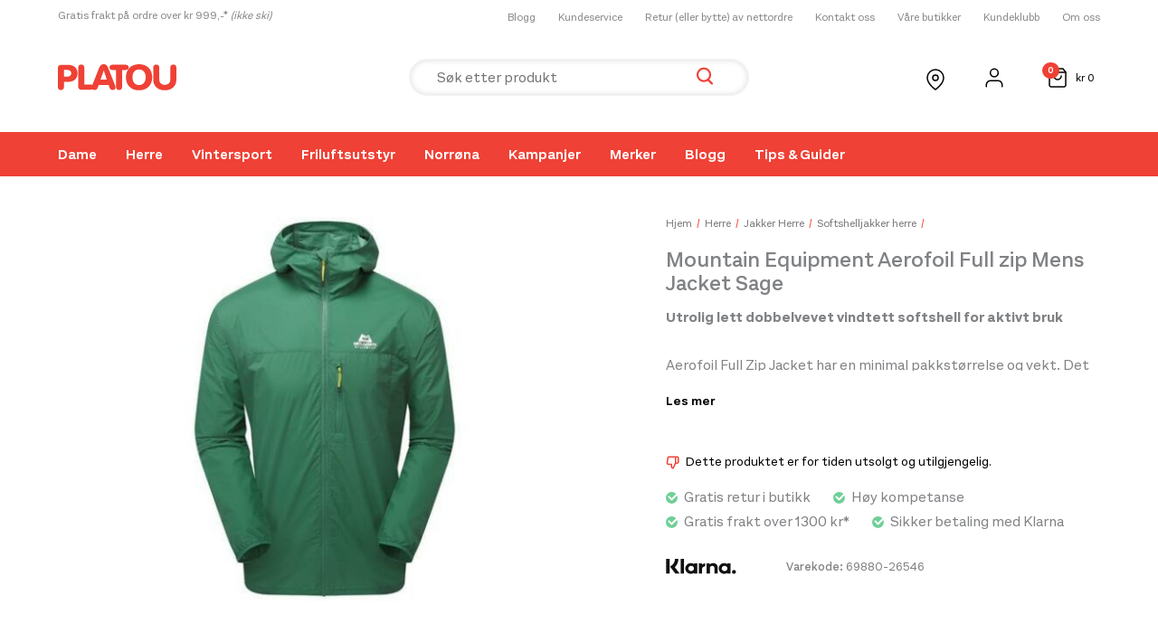

--- FILE ---
content_type: text/html; charset=UTF-8
request_url: https://www.platousport.com/produkt/mountain-equipment-aerofoil-full-zip-mens-jacket-sage/
body_size: 59919
content:
<!DOCTYPE html>
<html lang="nb-NO">
<head>
<meta charset="UTF-8">
<meta name="viewport" content="width=device-width, initial-scale=1">
	<link rel="profile" href="https://gmpg.org/xfn/11"> 
	<meta name='robots' content='index, follow, max-image-preview:large, max-snippet:-1, max-video-preview:-1' />

<!-- Google Tag Manager for WordPress by gtm4wp.com -->
<script data-cfasync="false" data-pagespeed-no-defer>
	var gtm4wp_datalayer_name = "dataLayer";
	var dataLayer = dataLayer || [];
	const gtm4wp_use_sku_instead = 1;
	const gtm4wp_currency = 'NOK';
	const gtm4wp_product_per_impression = 0;
	const gtm4wp_clear_ecommerce = false;
	const gtm4wp_datalayer_max_timeout = 2000;
</script>
<!-- End Google Tag Manager for WordPress by gtm4wp.com -->
	<!-- This site is optimized with the Yoast SEO plugin v26.7 - https://yoast.com/wordpress/plugins/seo/ -->
	<title>Mountain Equipment Aerofoil Full zip Mens Jacket Sage - PlatouSport</title>
	<meta name="description" content="Sjekk ut Mountain Equipment Aerofoil Full zip Mens Jacket Sage og oppdag enda flere av dine personlige favoritter på Platou Sport." />
	<link rel="canonical" href="https://www.platousport.com/produkt/mountain-equipment-aerofoil-full-zip-mens-jacket-sage/" />
	<meta property="og:locale" content="nb_NO" />
	<meta property="og:type" content="article" />
	<meta property="og:title" content="Mountain Equipment Aerofoil Full zip Mens Jacket Sage - PlatouSport" />
	<meta property="og:description" content="Sjekk ut Mountain Equipment Aerofoil Full zip Mens Jacket Sage og oppdag enda flere av dine personlige favoritter på Platou Sport." />
	<meta property="og:url" content="https://www.platousport.com/produkt/mountain-equipment-aerofoil-full-zip-mens-jacket-sage/" />
	<meta property="og:site_name" content="PlatouSport" />
	<meta property="article:publisher" content="https://www.facebook.com/platousport" />
	<meta property="article:modified_time" content="2026-01-09T20:37:12+00:00" />
	<meta property="og:image" content="https://www.platousport.com/wp-content/uploads/2023/06/WEB_Image_Aerofoil_Full_Zip_Mens_Jacket_Sage_M__aerofoil_full_zip_ms_jkt_sage_new-1121073196_plid_523874.jpeg" />
	<meta property="og:image:width" content="610" />
	<meta property="og:image:height" content="450" />
	<meta property="og:image:type" content="image/jpeg" />
	<meta name="twitter:card" content="summary_large_image" />
	<script type="application/ld+json" class="yoast-schema-graph">{"@context":"https://schema.org","@graph":[{"@type":"WebPage","@id":"https://www.platousport.com/produkt/mountain-equipment-aerofoil-full-zip-mens-jacket-sage/","url":"https://www.platousport.com/produkt/mountain-equipment-aerofoil-full-zip-mens-jacket-sage/","name":"Mountain Equipment Aerofoil Full zip Mens Jacket Sage - PlatouSport","isPartOf":{"@id":"http://www.platousport.com/#website"},"primaryImageOfPage":{"@id":"https://www.platousport.com/produkt/mountain-equipment-aerofoil-full-zip-mens-jacket-sage/#primaryimage"},"image":{"@id":"https://www.platousport.com/produkt/mountain-equipment-aerofoil-full-zip-mens-jacket-sage/#primaryimage"},"thumbnailUrl":"https://www.platousport.com/wp-content/uploads/2026/01/Mountain-Equipment-Mountain-Equipment-Aerofoil-Full-zip-Mens-Jacket-Sage-ME-004616-1790-Plaotu-Sport-1.jpeg","datePublished":"2023-06-30T12:51:14+00:00","dateModified":"2026-01-09T20:37:12+00:00","description":"Sjekk ut Mountain Equipment Aerofoil Full zip Mens Jacket Sage og oppdag enda flere av dine personlige favoritter på Platou Sport.","breadcrumb":{"@id":"https://www.platousport.com/produkt/mountain-equipment-aerofoil-full-zip-mens-jacket-sage/#breadcrumb"},"inLanguage":"nb-NO","potentialAction":[{"@type":"ReadAction","target":["https://www.platousport.com/produkt/mountain-equipment-aerofoil-full-zip-mens-jacket-sage/"]}]},{"@type":"ImageObject","inLanguage":"nb-NO","@id":"https://www.platousport.com/produkt/mountain-equipment-aerofoil-full-zip-mens-jacket-sage/#primaryimage","url":"https://www.platousport.com/wp-content/uploads/2026/01/Mountain-Equipment-Mountain-Equipment-Aerofoil-Full-zip-Mens-Jacket-Sage-ME-004616-1790-Plaotu-Sport-1.jpeg","contentUrl":"https://www.platousport.com/wp-content/uploads/2026/01/Mountain-Equipment-Mountain-Equipment-Aerofoil-Full-zip-Mens-Jacket-Sage-ME-004616-1790-Plaotu-Sport-1.jpeg","width":610,"height":450,"caption":"Mountain Equipment Mountain Equipment Aerofoil Full zip Mens Jacket Sage ME-004616-1790 Platou Sport 1"},{"@type":"BreadcrumbList","@id":"https://www.platousport.com/produkt/mountain-equipment-aerofoil-full-zip-mens-jacket-sage/#breadcrumb","itemListElement":[{"@type":"ListItem","position":1,"name":"Hjem","item":"https://www.platousport.com/"},{"@type":"ListItem","position":2,"name":"Butikk","item":"http://www.platousport.com/butikk/"},{"@type":"ListItem","position":3,"name":"Mountain Equipment Aerofoil Full zip Mens Jacket Sage"}]},{"@type":"WebSite","@id":"http://www.platousport.com/#website","url":"http://www.platousport.com/","name":"Platou Sport","description":"","publisher":{"@id":"http://www.platousport.com/#organization"},"potentialAction":[{"@type":"SearchAction","target":{"@type":"EntryPoint","urlTemplate":"http://www.platousport.com/?s={search_term_string}"},"query-input":{"@type":"PropertyValueSpecification","valueRequired":true,"valueName":"search_term_string"}}],"inLanguage":"nb-NO"},{"@type":"Organization","@id":"http://www.platousport.com/#organization","name":"Platou Sport","url":"http://www.platousport.com/","logo":{"@type":"ImageObject","inLanguage":"nb-NO","@id":"http://www.platousport.com/#/schema/logo/image/","url":"https://www.platousport.com/wp-content/uploads/2022/01/logo.svg","contentUrl":"https://www.platousport.com/wp-content/uploads/2022/01/logo.svg","width":131,"height":29,"caption":"Platou Sport"},"image":{"@id":"http://www.platousport.com/#/schema/logo/image/"},"sameAs":["https://www.facebook.com/platousport"]}]}</script>
	<!-- / Yoast SEO plugin. -->


<link rel='dns-prefetch' href='//policy.app.cookieinformation.com' />
<link rel='dns-prefetch' href='//maps.googleapis.com' />
<link rel="alternate" title="oEmbed (JSON)" type="application/json+oembed" href="https://www.platousport.com/wp-json/oembed/1.0/embed?url=https%3A%2F%2Fwww.platousport.com%2Fprodukt%2Fmountain-equipment-aerofoil-full-zip-mens-jacket-sage%2F" />
<link rel="alternate" title="oEmbed (XML)" type="text/xml+oembed" href="https://www.platousport.com/wp-json/oembed/1.0/embed?url=https%3A%2F%2Fwww.platousport.com%2Fprodukt%2Fmountain-equipment-aerofoil-full-zip-mens-jacket-sage%2F&#038;format=xml" />
<style id='wp-img-auto-sizes-contain-inline-css'>
img:is([sizes=auto i],[sizes^="auto," i]){contain-intrinsic-size:3000px 1500px}
/*# sourceURL=wp-img-auto-sizes-contain-inline-css */
</style>
<link rel='preload' as='style' onload="this.onload=null;this.rel='stylesheet'" id='astra-theme-css' href='https://www.platousport.com/wp-content/themes/astra/assets/css/minified/main.min.css?ver=4.12.0' /><style id='astra-theme-css-inline-css'>
.ast-no-sidebar .entry-content .alignfull {margin-left: calc( -50vw + 50%);margin-right: calc( -50vw + 50%);max-width: 100vw;width: 100vw;}.ast-no-sidebar .entry-content .alignwide {margin-left: calc(-41vw + 50%);margin-right: calc(-41vw + 50%);max-width: unset;width: unset;}.ast-no-sidebar .entry-content .alignfull .alignfull,.ast-no-sidebar .entry-content .alignfull .alignwide,.ast-no-sidebar .entry-content .alignwide .alignfull,.ast-no-sidebar .entry-content .alignwide .alignwide,.ast-no-sidebar .entry-content .wp-block-column .alignfull,.ast-no-sidebar .entry-content .wp-block-column .alignwide{width: 100%;margin-left: auto;margin-right: auto;}.wp-block-gallery,.blocks-gallery-grid {margin: 0;}.wp-block-separator {max-width: 100px;}.wp-block-separator.is-style-wide,.wp-block-separator.is-style-dots {max-width: none;}.entry-content .has-2-columns .wp-block-column:first-child {padding-right: 10px;}.entry-content .has-2-columns .wp-block-column:last-child {padding-left: 10px;}@media (max-width: 782px) {.entry-content .wp-block-columns .wp-block-column {flex-basis: 100%;}.entry-content .has-2-columns .wp-block-column:first-child {padding-right: 0;}.entry-content .has-2-columns .wp-block-column:last-child {padding-left: 0;}}body .entry-content .wp-block-latest-posts {margin-left: 0;}body .entry-content .wp-block-latest-posts li {list-style: none;}.ast-no-sidebar .ast-container .entry-content .wp-block-latest-posts {margin-left: 0;}.ast-header-break-point .entry-content .alignwide {margin-left: auto;margin-right: auto;}.entry-content .blocks-gallery-item img {margin-bottom: auto;}.wp-block-pullquote {border-top: 4px solid #555d66;border-bottom: 4px solid #555d66;color: #40464d;}:root{--ast-post-nav-space:0;--ast-container-default-xlg-padding:6.67em;--ast-container-default-lg-padding:5.67em;--ast-container-default-slg-padding:4.34em;--ast-container-default-md-padding:3.34em;--ast-container-default-sm-padding:6.67em;--ast-container-default-xs-padding:2.4em;--ast-container-default-xxs-padding:1.4em;--ast-code-block-background:#EEEEEE;--ast-comment-inputs-background:#FAFAFA;--ast-normal-container-width:1200px;--ast-narrow-container-width:750px;--ast-blog-title-font-weight:normal;--ast-blog-meta-weight:inherit;--ast-global-color-primary:var(--ast-global-color-5);--ast-global-color-secondary:var(--ast-global-color-4);--ast-global-color-alternate-background:var(--ast-global-color-7);--ast-global-color-subtle-background:var(--ast-global-color-6);--ast-bg-style-guide:var( --ast-global-color-secondary,--ast-global-color-5 );--ast-shadow-style-guide:0px 0px 4px 0 #00000057;--ast-global-dark-bg-style:#fff;--ast-global-dark-lfs:#fbfbfb;--ast-widget-bg-color:#fafafa;--ast-wc-container-head-bg-color:#fbfbfb;--ast-title-layout-bg:#eeeeee;--ast-search-border-color:#e7e7e7;--ast-lifter-hover-bg:#e6e6e6;--ast-gallery-block-color:#000;--srfm-color-input-label:var(--ast-global-color-2);}html{font-size:100%;}a,.page-title{color:#000000;}a:hover,a:focus{color:#000000;}body,button,input,select,textarea,.ast-button,.ast-custom-button{font-family:-apple-system,BlinkMacSystemFont,Segoe UI,Roboto,Oxygen-Sans,Ubuntu,Cantarell,Helvetica Neue,sans-serif;font-weight:inherit;font-size:16px;font-size:1rem;line-height:var(--ast-body-line-height,1.4em);}blockquote{color:#000000;}h1,h2,h3,h4,h5,h6,.entry-content :where(h1,h2,h3,h4,h5,h6),.site-title,.site-title a{font-weight:600;}.ast-site-identity .site-title a{color:var(--ast-global-color-2);}.site-title{font-size:35px;font-size:2.1875rem;display:none;}.site-header .site-description{font-size:15px;font-size:0.9375rem;display:none;}.entry-title{font-size:26px;font-size:1.625rem;}.archive .ast-article-post .ast-article-inner,.blog .ast-article-post .ast-article-inner,.archive .ast-article-post .ast-article-inner:hover,.blog .ast-article-post .ast-article-inner:hover{overflow:hidden;}h1,.entry-content :where(h1){font-size:40px;font-size:2.5rem;font-weight:600;line-height:1.4em;}h2,.entry-content :where(h2){font-size:32px;font-size:2rem;font-weight:600;line-height:1.3em;}h3,.entry-content :where(h3){font-size:26px;font-size:1.625rem;font-weight:600;line-height:1.3em;}h4,.entry-content :where(h4){font-size:24px;font-size:1.5rem;line-height:1.2em;font-weight:600;}h5,.entry-content :where(h5){font-size:20px;font-size:1.25rem;line-height:1.2em;font-weight:600;}h6,.entry-content :where(h6){font-size:16px;font-size:1rem;line-height:1.25em;font-weight:600;}::selection{background-color:var(--ast-global-color-0);color:#ffffff;}body,h1,h2,h3,h4,h5,h6,.entry-title a,.entry-content :where(h1,h2,h3,h4,h5,h6){color:#000000;}.tagcloud a:hover,.tagcloud a:focus,.tagcloud a.current-item{color:#ffffff;border-color:#000000;background-color:#000000;}input:focus,input[type="text"]:focus,input[type="email"]:focus,input[type="url"]:focus,input[type="password"]:focus,input[type="reset"]:focus,input[type="search"]:focus,textarea:focus{border-color:#000000;}input[type="radio"]:checked,input[type=reset],input[type="checkbox"]:checked,input[type="checkbox"]:hover:checked,input[type="checkbox"]:focus:checked,input[type=range]::-webkit-slider-thumb{border-color:#000000;background-color:#000000;box-shadow:none;}.site-footer a:hover + .post-count,.site-footer a:focus + .post-count{background:#000000;border-color:#000000;}.single .nav-links .nav-previous,.single .nav-links .nav-next{color:#000000;}.entry-meta,.entry-meta *{line-height:1.45;color:#000000;}.entry-meta a:not(.ast-button):hover,.entry-meta a:not(.ast-button):hover *,.entry-meta a:not(.ast-button):focus,.entry-meta a:not(.ast-button):focus *,.page-links > .page-link,.page-links .page-link:hover,.post-navigation a:hover{color:#000000;}#cat option,.secondary .calendar_wrap thead a,.secondary .calendar_wrap thead a:visited{color:#000000;}.secondary .calendar_wrap #today,.ast-progress-val span{background:#000000;}.secondary a:hover + .post-count,.secondary a:focus + .post-count{background:#000000;border-color:#000000;}.calendar_wrap #today > a{color:#ffffff;}.page-links .page-link,.single .post-navigation a{color:#000000;}.ast-search-menu-icon .search-form button.search-submit{padding:0 4px;}.ast-search-menu-icon form.search-form{padding-right:0;}.ast-search-menu-icon.slide-search input.search-field{width:0;}.ast-header-search .ast-search-menu-icon.ast-dropdown-active .search-form,.ast-header-search .ast-search-menu-icon.ast-dropdown-active .search-field:focus{transition:all 0.2s;}.search-form input.search-field:focus{outline:none;}.ast-archive-title{color:#000000;}.widget-title,.widget .wp-block-heading{font-size:22px;font-size:1.375rem;color:#000000;}.single .ast-author-details .author-title{color:#000000;}.ast-search-menu-icon.slide-search a:focus-visible:focus-visible,.astra-search-icon:focus-visible,#close:focus-visible,a:focus-visible,.ast-menu-toggle:focus-visible,.site .skip-link:focus-visible,.wp-block-loginout input:focus-visible,.wp-block-search.wp-block-search__button-inside .wp-block-search__inside-wrapper,.ast-header-navigation-arrow:focus-visible,.woocommerce .wc-proceed-to-checkout > .checkout-button:focus-visible,.woocommerce .woocommerce-MyAccount-navigation ul li a:focus-visible,.ast-orders-table__row .ast-orders-table__cell:focus-visible,.woocommerce .woocommerce-order-details .order-again > .button:focus-visible,.woocommerce .woocommerce-message a.button.wc-forward:focus-visible,.woocommerce #minus_qty:focus-visible,.woocommerce #plus_qty:focus-visible,a#ast-apply-coupon:focus-visible,.woocommerce .woocommerce-info a:focus-visible,.woocommerce .astra-shop-summary-wrap a:focus-visible,.woocommerce a.wc-forward:focus-visible,#ast-apply-coupon:focus-visible,.woocommerce-js .woocommerce-mini-cart-item a.remove:focus-visible,#close:focus-visible,.button.search-submit:focus-visible,#search_submit:focus,.normal-search:focus-visible,.ast-header-account-wrap:focus-visible,.woocommerce .ast-on-card-button.ast-quick-view-trigger:focus,.astra-cart-drawer-close:focus,.ast-single-variation:focus,.ast-woocommerce-product-gallery__image:focus,.ast-button:focus,.woocommerce-product-gallery--with-images [data-controls="prev"]:focus-visible,.woocommerce-product-gallery--with-images [data-controls="next"]:focus-visible,.ast-builder-button-wrap:has(.ast-custom-button-link:focus),.ast-builder-button-wrap .ast-custom-button-link:focus{outline-style:dotted;outline-color:inherit;outline-width:thin;}input:focus,input[type="text"]:focus,input[type="email"]:focus,input[type="url"]:focus,input[type="password"]:focus,input[type="reset"]:focus,input[type="search"]:focus,input[type="number"]:focus,textarea:focus,.wp-block-search__input:focus,[data-section="section-header-mobile-trigger"] .ast-button-wrap .ast-mobile-menu-trigger-minimal:focus,.ast-mobile-popup-drawer.active .menu-toggle-close:focus,.woocommerce-ordering select.orderby:focus,#ast-scroll-top:focus,#coupon_code:focus,.woocommerce-page #comment:focus,.woocommerce #reviews #respond input#submit:focus,.woocommerce a.add_to_cart_button:focus,.woocommerce .button.single_add_to_cart_button:focus,.woocommerce .woocommerce-cart-form button:focus,.woocommerce .woocommerce-cart-form__cart-item .quantity .qty:focus,.woocommerce .woocommerce-billing-fields .woocommerce-billing-fields__field-wrapper .woocommerce-input-wrapper > .input-text:focus,.woocommerce #order_comments:focus,.woocommerce #place_order:focus,.woocommerce .woocommerce-address-fields .woocommerce-address-fields__field-wrapper .woocommerce-input-wrapper > .input-text:focus,.woocommerce .woocommerce-MyAccount-content form button:focus,.woocommerce .woocommerce-MyAccount-content .woocommerce-EditAccountForm .woocommerce-form-row .woocommerce-Input.input-text:focus,.woocommerce .ast-woocommerce-container .woocommerce-pagination ul.page-numbers li a:focus,body #content .woocommerce form .form-row .select2-container--default .select2-selection--single:focus,#ast-coupon-code:focus,.woocommerce.woocommerce-js .quantity input[type=number]:focus,.woocommerce-js .woocommerce-mini-cart-item .quantity input[type=number]:focus,.woocommerce p#ast-coupon-trigger:focus{border-style:dotted;border-color:inherit;border-width:thin;}input{outline:none;}.woocommerce-js input[type=text]:focus,.woocommerce-js input[type=email]:focus,.woocommerce-js textarea:focus,input[type=number]:focus,.comments-area textarea#comment:focus,.comments-area textarea#comment:active,.comments-area .ast-comment-formwrap input[type="text"]:focus,.comments-area .ast-comment-formwrap input[type="text"]:active{outline-style:unset;outline-color:inherit;outline-width:thin;}.ast-logo-title-inline .site-logo-img{padding-right:1em;}.site-logo-img img{ transition:all 0.2s linear;}body .ast-oembed-container *{position:absolute;top:0;width:100%;height:100%;left:0;}body .wp-block-embed-pocket-casts .ast-oembed-container *{position:unset;}.ast-single-post-featured-section + article {margin-top: 2em;}.site-content .ast-single-post-featured-section img {width: 100%;overflow: hidden;object-fit: cover;}.site > .ast-single-related-posts-container {margin-top: 0;}@media (min-width: 922px) {.ast-desktop .ast-container--narrow {max-width: var(--ast-narrow-container-width);margin: 0 auto;}}@media (max-width:921.9px){#ast-desktop-header{display:none;}}@media (min-width:922px){#ast-mobile-header{display:none;}}.ast-site-header-cart .cart-container,.ast-edd-site-header-cart .ast-edd-cart-container {transition: all 0.2s linear;}.ast-site-header-cart .ast-woo-header-cart-info-wrap,.ast-edd-site-header-cart .ast-edd-header-cart-info-wrap {padding: 0 6px 0 2px;font-weight: 600;line-height: 2.7;display: inline-block;}.ast-site-header-cart i.astra-icon {font-size: 20px;font-size: 1.3em;font-style: normal;font-weight: normal;position: relative;padding: 0 2px;}.ast-site-header-cart i.astra-icon.no-cart-total:after,.ast-header-break-point.ast-header-custom-item-outside .ast-edd-header-cart-info-wrap,.ast-header-break-point.ast-header-custom-item-outside .ast-woo-header-cart-info-wrap {display: none;}.ast-site-header-cart.ast-menu-cart-fill i.astra-icon,.ast-edd-site-header-cart.ast-edd-menu-cart-fill span.astra-icon {font-size: 1.1em;}.astra-cart-drawer {position: fixed;display: block;visibility: hidden;overflow: auto;-webkit-overflow-scrolling: touch;z-index: 10000;background-color: var(--ast-global-color-primary,var(--ast-global-color-5));transform: translate3d(0,0,0);opacity: 0;will-change: transform;transition: 0.25s ease;}.woocommerce-mini-cart {position: relative;}.woocommerce-mini-cart::before {content: "";transition: .3s;}.woocommerce-mini-cart.ajax-mini-cart-qty-loading::before {position: absolute;top: 0;left: 0;right: 0;width: 100%;height: 100%;z-index: 5;background-color: var(--ast-global-color-primary,var(--ast-global-color-5));opacity: .5;}.astra-cart-drawer {width: 460px;height: 100%;left: 100%;top: 0px;opacity: 1;transform: translate3d(0%,0,0);}.astra-cart-drawer .astra-cart-drawer-header {position: absolute;width: 100%;text-align: left;text-transform: inherit;font-weight: 500;border-bottom: 1px solid var(--ast-border-color);padding: 1.34em;line-height: 1;z-index: 1;max-height: 3.5em;}.astra-cart-drawer .astra-cart-drawer-header .astra-cart-drawer-title {color: var(--ast-global-color-2);}.astra-cart-drawer .astra-cart-drawer-close .ast-close-svg {width: 22px;height: 22px;}.astra-cart-drawer .astra-cart-drawer-content,.astra-cart-drawer .astra-cart-drawer-content .widget_shopping_cart,.astra-cart-drawer .astra-cart-drawer-content .widget_shopping_cart_content {height: 100%;}.astra-cart-drawer .astra-cart-drawer-content {padding-top: 3.5em;}.astra-cart-drawer .ast-mini-cart-price-wrap .multiply-symbol{padding: 0 0.5em;}.astra-cart-drawer .astra-cart-drawer-content .woocommerce-mini-cart-item .ast-mini-cart-price-wrap {float: right;margin-top: 0.5em;max-width: 50%;}.astra-cart-drawer .astra-cart-drawer-content .woocommerce-mini-cart-item .variation {margin-top: 0.5em;margin-bottom: 0.5em;}.astra-cart-drawer .astra-cart-drawer-content .woocommerce-mini-cart-item .variation dt {font-weight: 500;}.astra-cart-drawer .astra-cart-drawer-content .widget_shopping_cart_content {display: flex;flex-direction: column;overflow: hidden;}.astra-cart-drawer .astra-cart-drawer-content .widget_shopping_cart_content ul li {min-height: 60px;}.woocommerce-js .astra-cart-drawer .astra-cart-drawer-content .woocommerce-mini-cart__total {display: flex;justify-content: space-between;padding: 0.7em 1.34em;margin-bottom: 0;}.woocommerce-js .astra-cart-drawer .astra-cart-drawer-content .woocommerce-mini-cart__total strong,.woocommerce-js .astra-cart-drawer .astra-cart-drawer-content .woocommerce-mini-cart__total .amount {width: 50%;}.astra-cart-drawer .astra-cart-drawer-content .woocommerce-mini-cart {padding: 1.3em;flex: 1;overflow: auto;}.astra-cart-drawer .astra-cart-drawer-content .woocommerce-mini-cart a.remove {width: 20px;height: 20px;line-height: 16px;}.astra-cart-drawer .astra-cart-drawer-content .woocommerce-mini-cart__total {padding: 1em 1.5em;margin: 0;text-align: center;}.astra-cart-drawer .astra-cart-drawer-content .woocommerce-mini-cart__buttons {padding: 1.34em;text-align: center;margin-bottom: 0;}.astra-cart-drawer .astra-cart-drawer-content .woocommerce-mini-cart__buttons .button.checkout {margin-right: 0;}.astra-cart-drawer .astra-cart-drawer-content .woocommerce-mini-cart__buttons a{width: 100%;}.woocommerce-js .astra-cart-drawer .astra-cart-drawer-content .woocommerce-mini-cart__buttons a:nth-last-child(1) {margin-bottom: 0;}.astra-cart-drawer .astra-cart-drawer-content .edd-cart-item {padding: .5em 2.6em .5em 1.5em;}.astra-cart-drawer .astra-cart-drawer-content .edd-cart-item .edd-remove-from-cart::after {width: 20px;height: 20px;line-height: 16px;}.astra-cart-drawer .astra-cart-drawer-content .edd-cart-number-of-items {padding: 1em 1.5em 1em 1.5em;margin-bottom: 0;text-align: center;}.astra-cart-drawer .astra-cart-drawer-content .edd_total {padding: .5em 1.5em;margin: 0;text-align: center;}.astra-cart-drawer .astra-cart-drawer-content .cart_item.edd_checkout {padding: 1em 1.5em 0;text-align: center;margin-top: 0;}.astra-cart-drawer .widget_shopping_cart_content > .woocommerce-mini-cart__empty-message {display: none;}.astra-cart-drawer .woocommerce-mini-cart__empty-message,.astra-cart-drawer .cart_item.empty {text-align: center;margin-top: 10px;}body.admin-bar .astra-cart-drawer {padding-top: 32px;}@media (max-width: 782px) {body.admin-bar .astra-cart-drawer {padding-top: 46px;}}.ast-mobile-cart-active body.ast-hfb-header {overflow: hidden;}.ast-mobile-cart-active .astra-mobile-cart-overlay {opacity: 1;cursor: pointer;visibility: visible;z-index: 999;}.ast-mini-cart-empty-wrap {display: flex;flex-wrap: wrap;height: 100%;align-items: flex-end;}.ast-mini-cart-empty-wrap > * {width: 100%;}.astra-cart-drawer-content .ast-mini-cart-empty {height: 100%;display: flex;flex-direction: column;justify-content: space-between;text-align: center;}.astra-cart-drawer-content .ast-mini-cart-empty .ast-mini-cart-message {display: flex;align-items: center;justify-content: center;height: 100%;padding: 1.34em;}@media (min-width: 546px) {.astra-cart-drawer .astra-cart-drawer-content.ast-large-view .woocommerce-mini-cart__buttons {display: flex;}.woocommerce-js .astra-cart-drawer .astra-cart-drawer-content.ast-large-view .woocommerce-mini-cart__buttons a,.woocommerce-js .astra-cart-drawer .astra-cart-drawer-content.ast-large-view .woocommerce-mini-cart__buttons a.checkout {margin-top: 0;margin-bottom: 0;}}.ast-site-header-cart .cart-container:focus-visible {display: inline-block;}.ast-site-header-cart i.astra-icon:after {content: attr(data-cart-total);position: absolute;font-family: -apple-system,BlinkMacSystemFont,Segoe UI,Roboto,Oxygen-Sans,Ubuntu,Cantarell,Helvetica Neue,sans-serif;font-style: normal;top: -10px;right: -12px;font-weight: bold;box-shadow: 1px 1px 3px 0px rgba(0,0,0,0.3);font-size: 11px;padding-left: 0px;padding-right: 1px;line-height: 17px;letter-spacing: -.5px;height: 18px;min-width: 18px;border-radius: 99px;text-align: center;z-index: 3;}li.woocommerce-custom-menu-item .ast-site-header-cart i.astra-icon:after,li.edd-custom-menu-item .ast-edd-site-header-cart span.astra-icon:after {padding-left: 2px;}.astra-cart-drawer .astra-cart-drawer-close {position: absolute;top: 0.5em;right: 0;border: none;margin: 0;padding: .6em 1em .4em;color: var(--ast-global-color-2);background-color: transparent;}.astra-mobile-cart-overlay {background-color: rgba(0,0,0,0.4);position: fixed;top: 0;right: 0;bottom: 0;left: 0;visibility: hidden;opacity: 0;transition: opacity 0.2s ease-in-out;}.astra-cart-drawer .astra-cart-drawer-content .edd-cart-item .edd-remove-from-cart {right: 1.2em;}.ast-header-break-point.ast-woocommerce-cart-menu.ast-hfb-header .ast-cart-menu-wrap,.ast-header-break-point.ast-hfb-header .ast-cart-menu-wrap,.ast-header-break-point .ast-edd-site-header-cart-wrap .ast-edd-cart-menu-wrap {width: auto;height: 2em;font-size: 1.4em;line-height: 2;vertical-align: middle;text-align: right;}.woocommerce-js .astra-cart-drawer .astra-cart-drawer-content .woocommerce-mini-cart__buttons .button:not(.checkout):not(.ast-continue-shopping) {margin-right: 10px;}.woocommerce-js .astra-cart-drawer .astra-cart-drawer-content .woocommerce-mini-cart__buttons .button:not(.checkout):not(.ast-continue-shopping),.ast-site-header-cart .widget_shopping_cart .buttons .button:not(.checkout),.ast-site-header-cart .ast-site-header-cart-data .ast-mini-cart-empty .woocommerce-mini-cart__buttons a.button {background-color: transparent;border-style: solid;border-width: 1px;border-color: var(--ast-global-color-0);color: var(--ast-global-color-0);}.woocommerce-js .astra-cart-drawer .astra-cart-drawer-content .woocommerce-mini-cart__buttons .button:not(.checkout):not(.ast-continue-shopping):hover,.ast-site-header-cart .widget_shopping_cart .buttons .button:not(.checkout):hover {border-color: var(--ast-global-color-0);color: var(--ast-global-color-0);}.woocommerce-js .astra-cart-drawer .astra-cart-drawer-content .woocommerce-mini-cart__buttons a.checkout {margin-left: 0;margin-top: 10px;border-style: solid;border-width: 2px;border-color: var(--ast-global-color-0);}.woocommerce-js .astra-cart-drawer .astra-cart-drawer-content .woocommerce-mini-cart__buttons a.checkout:hover {border-color: var(--ast-global-color-0);}.woocommerce-js .astra-cart-drawer .astra-cart-drawer-content .woocommerce-mini-cart__total strong{padding-right: .5em;text-align: left;font-weight: 500;}.woocommerce-js .astra-cart-drawer .astra-cart-drawer-content .woocommerce-mini-cart__total .amount{text-align: right;}.astra-cart-drawer.active {transform: translate3d(-100%,0,0);visibility: visible;}.ast-site-header-cart.ast-menu-cart-outline .ast-cart-menu-wrap,.ast-site-header-cart.ast-menu-cart-fill .ast-cart-menu-wrap,.ast-edd-site-header-cart.ast-edd-menu-cart-outline .ast-edd-cart-menu-wrap,.ast-edd-site-header-cart.ast-edd-menu-cart-fill .ast-edd-cart-menu-wrap {line-height: 1.8;}@media (max-width:921px){.astra-cart-drawer.active{width:80%;}}@media (max-width:544px){.astra-cart-drawer.active{width:100%;}}@media( max-width: 420px ) {.single .nav-links .nav-previous,.single .nav-links .nav-next {width: 100%;text-align: center;}}.wp-block-buttons.aligncenter{justify-content:center;}@media (max-width:921px){.ast-theme-transparent-header #primary,.ast-theme-transparent-header #secondary{padding:0;}}@media (max-width:921px){.ast-plain-container.ast-no-sidebar #primary{padding:0;}}.ast-plain-container.ast-no-sidebar #primary{margin-top:0;margin-bottom:0;}@media (min-width:1200px){.wp-block-group .has-background{padding:20px;}}@media (min-width:1200px){.ast-plain-container.ast-no-sidebar .entry-content .alignwide .wp-block-cover__inner-container,.ast-plain-container.ast-no-sidebar .entry-content .alignfull .wp-block-cover__inner-container{width:1240px;}}@media (min-width:1200px){.wp-block-cover-image.alignwide .wp-block-cover__inner-container,.wp-block-cover.alignwide .wp-block-cover__inner-container,.wp-block-cover-image.alignfull .wp-block-cover__inner-container,.wp-block-cover.alignfull .wp-block-cover__inner-container{width:100%;}}.wp-block-columns{margin-bottom:unset;}.wp-block-image.size-full{margin:2rem 0;}.wp-block-separator.has-background{padding:0;}.wp-block-gallery{margin-bottom:1.6em;}.wp-block-group{padding-top:4em;padding-bottom:4em;}.wp-block-group__inner-container .wp-block-columns:last-child,.wp-block-group__inner-container :last-child,.wp-block-table table{margin-bottom:0;}.blocks-gallery-grid{width:100%;}.wp-block-navigation-link__content{padding:5px 0;}.wp-block-group .wp-block-group .has-text-align-center,.wp-block-group .wp-block-column .has-text-align-center{max-width:100%;}.has-text-align-center{margin:0 auto;}@media (min-width:1200px){.wp-block-cover__inner-container,.alignwide .wp-block-group__inner-container,.alignfull .wp-block-group__inner-container{max-width:1200px;margin:0 auto;}.wp-block-group.alignnone,.wp-block-group.aligncenter,.wp-block-group.alignleft,.wp-block-group.alignright,.wp-block-group.alignwide,.wp-block-columns.alignwide{margin:2rem 0 1rem 0;}}@media (max-width:1200px){.wp-block-group{padding:3em;}.wp-block-group .wp-block-group{padding:1.5em;}.wp-block-columns,.wp-block-column{margin:1rem 0;}}@media (min-width:921px){.wp-block-columns .wp-block-group{padding:2em;}}@media (max-width:544px){.wp-block-cover-image .wp-block-cover__inner-container,.wp-block-cover .wp-block-cover__inner-container{width:unset;}.wp-block-cover,.wp-block-cover-image{padding:2em 0;}.wp-block-group,.wp-block-cover{padding:2em;}.wp-block-media-text__media img,.wp-block-media-text__media video{width:unset;max-width:100%;}.wp-block-media-text.has-background .wp-block-media-text__content{padding:1em;}}.wp-block-image.aligncenter{margin-left:auto;margin-right:auto;}.wp-block-table.aligncenter{margin-left:auto;margin-right:auto;}@media (min-width:544px){.entry-content .wp-block-media-text.has-media-on-the-right .wp-block-media-text__content{padding:0 8% 0 0;}.entry-content .wp-block-media-text .wp-block-media-text__content{padding:0 0 0 8%;}.ast-plain-container .site-content .entry-content .has-custom-content-position.is-position-bottom-left > *,.ast-plain-container .site-content .entry-content .has-custom-content-position.is-position-bottom-right > *,.ast-plain-container .site-content .entry-content .has-custom-content-position.is-position-top-left > *,.ast-plain-container .site-content .entry-content .has-custom-content-position.is-position-top-right > *,.ast-plain-container .site-content .entry-content .has-custom-content-position.is-position-center-right > *,.ast-plain-container .site-content .entry-content .has-custom-content-position.is-position-center-left > *{margin:0;}}@media (max-width:544px){.entry-content .wp-block-media-text .wp-block-media-text__content{padding:8% 0;}.wp-block-media-text .wp-block-media-text__media img{width:auto;max-width:100%;}}.wp-block-button.is-style-outline .wp-block-button__link{border-color:var(--ast-global-color-0);border-top-width:0px;border-right-width:0px;border-bottom-width:0px;border-left-width:0px;}div.wp-block-button.is-style-outline > .wp-block-button__link:not(.has-text-color),div.wp-block-button.wp-block-button__link.is-style-outline:not(.has-text-color){color:var(--ast-global-color-0);}.wp-block-button.is-style-outline .wp-block-button__link:hover,.wp-block-buttons .wp-block-button.is-style-outline .wp-block-button__link:focus,.wp-block-buttons .wp-block-button.is-style-outline > .wp-block-button__link:not(.has-text-color):hover,.wp-block-buttons .wp-block-button.wp-block-button__link.is-style-outline:not(.has-text-color):hover{color:var(--ast-global-color-5);background-color:var(--ast-global-color-0);border-color:var(--ast-global-color-0);}.post-page-numbers.current .page-link,.ast-pagination .page-numbers.current{color:#ffffff;border-color:var(--ast-global-color-0);background-color:var(--ast-global-color-0);}@media (min-width:544px){.entry-content > .alignleft{margin-right:20px;}.entry-content > .alignright{margin-left:20px;}}.wp-block-button.is-style-outline .wp-block-button__link{border-top-width:0px;border-right-width:0px;border-bottom-width:0px;border-left-width:0px;}.wp-block-button.is-style-outline .wp-block-button__link.wp-element-button,.ast-outline-button{border-color:var(--ast-global-color-0);font-family:inherit;font-weight:inherit;line-height:1em;border-top-left-radius:60px;border-top-right-radius:60px;border-bottom-right-radius:60px;border-bottom-left-radius:60px;}.wp-block-buttons .wp-block-button.is-style-outline > .wp-block-button__link:not(.has-text-color),.wp-block-buttons .wp-block-button.wp-block-button__link.is-style-outline:not(.has-text-color),.ast-outline-button{color:var(--ast-global-color-0);}.wp-block-button.is-style-outline .wp-block-button__link:hover,.wp-block-buttons .wp-block-button.is-style-outline .wp-block-button__link:focus,.wp-block-buttons .wp-block-button.is-style-outline > .wp-block-button__link:not(.has-text-color):hover,.wp-block-buttons .wp-block-button.wp-block-button__link.is-style-outline:not(.has-text-color):hover,.ast-outline-button:hover,.ast-outline-button:focus,.wp-block-uagb-buttons-child .uagb-buttons-repeater.ast-outline-button:hover,.wp-block-uagb-buttons-child .uagb-buttons-repeater.ast-outline-button:focus{color:var(--ast-global-color-5);background-color:var(--ast-global-color-0);border-color:var(--ast-global-color-0);}.wp-block-button .wp-block-button__link.wp-element-button.is-style-outline:not(.has-background),.wp-block-button.is-style-outline>.wp-block-button__link.wp-element-button:not(.has-background),.ast-outline-button{background-color:var(--ast-global-color-0);}.entry-content[data-ast-blocks-layout] > figure{margin-bottom:1em;}h1.widget-title{font-weight:600;}h2.widget-title{font-weight:600;}h3.widget-title{font-weight:600;}@media (max-width:921px){.ast-left-sidebar #content > .ast-container{display:flex;flex-direction:column-reverse;width:100%;}.ast-separate-container .ast-article-post,.ast-separate-container .ast-article-single{padding:1.5em 2.14em;}.ast-author-box img.avatar{margin:20px 0 0 0;}}@media (min-width:922px){.ast-separate-container.ast-right-sidebar #primary,.ast-separate-container.ast-left-sidebar #primary{border:0;}.search-no-results.ast-separate-container #primary{margin-bottom:4em;}}.wp-block-button .wp-block-button__link{color:var(--ast-global-color-5);}.wp-block-button .wp-block-button__link:hover,.wp-block-button .wp-block-button__link:focus{color:var(--ast-global-color-5);background-color:var(--ast-global-color-0);border-color:var(--ast-global-color-0);}.wp-block-button .wp-block-button__link{border-style:solid;border-top-width:0px;border-right-width:0px;border-left-width:0px;border-bottom-width:0px;border-color:var(--ast-global-color-0);background-color:var(--ast-global-color-0);color:var(--ast-global-color-5);font-family:inherit;font-weight:inherit;line-height:1em;border-top-left-radius:60px;border-top-right-radius:60px;border-bottom-right-radius:60px;border-bottom-left-radius:60px;padding-top:8px;padding-right:20px;padding-bottom:8px;padding-left:20px;}.menu-toggle,button,.ast-button,.ast-custom-button,.button,input#submit,input[type="button"],input[type="submit"],input[type="reset"],form[CLASS*="wp-block-search__"].wp-block-search .wp-block-search__inside-wrapper .wp-block-search__button{border-style:solid;border-top-width:0px;border-right-width:0px;border-left-width:0px;border-bottom-width:0px;color:var(--ast-global-color-5);border-color:var(--ast-global-color-0);background-color:var(--ast-global-color-0);padding-top:8px;padding-right:20px;padding-bottom:8px;padding-left:20px;font-family:inherit;font-weight:inherit;line-height:1em;border-top-left-radius:60px;border-top-right-radius:60px;border-bottom-right-radius:60px;border-bottom-left-radius:60px;}button:focus,.menu-toggle:hover,button:hover,.ast-button:hover,.ast-custom-button:hover .button:hover,.ast-custom-button:hover ,input[type=reset]:hover,input[type=reset]:focus,input#submit:hover,input#submit:focus,input[type="button"]:hover,input[type="button"]:focus,input[type="submit"]:hover,input[type="submit"]:focus,form[CLASS*="wp-block-search__"].wp-block-search .wp-block-search__inside-wrapper .wp-block-search__button:hover,form[CLASS*="wp-block-search__"].wp-block-search .wp-block-search__inside-wrapper .wp-block-search__button:focus{color:var(--ast-global-color-5);background-color:var(--ast-global-color-0);border-color:var(--ast-global-color-0);}@media (max-width:921px){.ast-mobile-header-stack .main-header-bar .ast-search-menu-icon{display:inline-block;}.ast-header-break-point.ast-header-custom-item-outside .ast-mobile-header-stack .main-header-bar .ast-search-icon{margin:0;}.ast-comment-avatar-wrap img{max-width:2.5em;}.ast-comment-meta{padding:0 1.8888em 1.3333em;}.ast-separate-container .ast-comment-list li.depth-1{padding:1.5em 2.14em;}.ast-separate-container .comment-respond{padding:2em 2.14em;}}@media (min-width:544px){.ast-container{max-width:100%;}}@media (max-width:544px){.ast-separate-container .ast-article-post,.ast-separate-container .ast-article-single,.ast-separate-container .comments-title,.ast-separate-container .ast-archive-description{padding:1.5em 1em;}.ast-separate-container #content .ast-container{padding-left:0.54em;padding-right:0.54em;}.ast-separate-container .ast-comment-list .bypostauthor{padding:.5em;}.ast-search-menu-icon.ast-dropdown-active .search-field{width:170px;}} #ast-mobile-header .ast-site-header-cart-li a{pointer-events:none;}body,.ast-separate-container{background-color:var(--ast-global-color-5);background-image:none;}.ast-no-sidebar.ast-separate-container .entry-content .alignfull {margin-left: -6.67em;margin-right: -6.67em;width: auto;}@media (max-width: 1200px) {.ast-no-sidebar.ast-separate-container .entry-content .alignfull {margin-left: -2.4em;margin-right: -2.4em;}}@media (max-width: 768px) {.ast-no-sidebar.ast-separate-container .entry-content .alignfull {margin-left: -2.14em;margin-right: -2.14em;}}@media (max-width: 544px) {.ast-no-sidebar.ast-separate-container .entry-content .alignfull {margin-left: -1em;margin-right: -1em;}}.ast-no-sidebar.ast-separate-container .entry-content .alignwide {margin-left: -20px;margin-right: -20px;}.ast-no-sidebar.ast-separate-container .entry-content .wp-block-column .alignfull,.ast-no-sidebar.ast-separate-container .entry-content .wp-block-column .alignwide {margin-left: auto;margin-right: auto;width: 100%;}@media (max-width:921px){.site-title{display:none;}.site-header .site-description{display:none;}h1,.entry-content :where(h1){font-size:30px;}h2,.entry-content :where(h2){font-size:25px;}h3,.entry-content :where(h3){font-size:20px;}}@media (max-width:544px){.site-title{display:none;}.site-header .site-description{display:none;}h1,.entry-content :where(h1){font-size:30px;}h2,.entry-content :where(h2){font-size:25px;}h3,.entry-content :where(h3){font-size:20px;}header .custom-logo-link img,.ast-header-break-point .site-branding img,.ast-header-break-point .custom-logo-link img{max-width:130px;width:130px;}.astra-logo-svg{width:130px;}.astra-logo-svg:not(.sticky-custom-logo .astra-logo-svg,.transparent-custom-logo .astra-logo-svg,.advanced-header-logo .astra-logo-svg){height:20px;}.ast-header-break-point .site-logo-img .custom-mobile-logo-link img{max-width:130px;}}@media (max-width:921px){html{font-size:91.2%;}}@media (max-width:544px){html{font-size:91.2%;}}@media (min-width:922px){.ast-container{max-width:1240px;}}@media (min-width:922px){.site-content .ast-container{display:flex;}}@media (max-width:921px){.site-content .ast-container{flex-direction:column;}}@media (min-width:922px){.main-header-menu .sub-menu .menu-item.ast-left-align-sub-menu:hover > .sub-menu,.main-header-menu .sub-menu .menu-item.ast-left-align-sub-menu.focus > .sub-menu{margin-left:-0px;}}.site .comments-area{padding-bottom:3em;}.wp-block-search {margin-bottom: 20px;}.wp-block-site-tagline {margin-top: 20px;}form.wp-block-search .wp-block-search__input,.wp-block-search.wp-block-search__button-inside .wp-block-search__inside-wrapper {border-color: #eaeaea;background: #fafafa;}.wp-block-search.wp-block-search__button-inside .wp-block-search__inside-wrapper .wp-block-search__input:focus,.wp-block-loginout input:focus {outline: thin dotted;}.wp-block-loginout input:focus {border-color: transparent;} form.wp-block-search .wp-block-search__inside-wrapper .wp-block-search__input {padding: 12px;}form.wp-block-search .wp-block-search__button svg {fill: currentColor;width: 20px;height: 20px;}.wp-block-loginout p label {display: block;}.wp-block-loginout p:not(.login-remember):not(.login-submit) input {width: 100%;}.wp-block-loginout .login-remember input {width: 1.1rem;height: 1.1rem;margin: 0 5px 4px 0;vertical-align: middle;}blockquote {padding: 1.2em;}:root .has-ast-global-color-0-color{color:var(--ast-global-color-0);}:root .has-ast-global-color-0-background-color{background-color:var(--ast-global-color-0);}:root .wp-block-button .has-ast-global-color-0-color{color:var(--ast-global-color-0);}:root .wp-block-button .has-ast-global-color-0-background-color{background-color:var(--ast-global-color-0);}:root .has-ast-global-color-1-color{color:var(--ast-global-color-1);}:root .has-ast-global-color-1-background-color{background-color:var(--ast-global-color-1);}:root .wp-block-button .has-ast-global-color-1-color{color:var(--ast-global-color-1);}:root .wp-block-button .has-ast-global-color-1-background-color{background-color:var(--ast-global-color-1);}:root .has-ast-global-color-2-color{color:var(--ast-global-color-2);}:root .has-ast-global-color-2-background-color{background-color:var(--ast-global-color-2);}:root .wp-block-button .has-ast-global-color-2-color{color:var(--ast-global-color-2);}:root .wp-block-button .has-ast-global-color-2-background-color{background-color:var(--ast-global-color-2);}:root .has-ast-global-color-3-color{color:var(--ast-global-color-3);}:root .has-ast-global-color-3-background-color{background-color:var(--ast-global-color-3);}:root .wp-block-button .has-ast-global-color-3-color{color:var(--ast-global-color-3);}:root .wp-block-button .has-ast-global-color-3-background-color{background-color:var(--ast-global-color-3);}:root .has-ast-global-color-4-color{color:var(--ast-global-color-4);}:root .has-ast-global-color-4-background-color{background-color:var(--ast-global-color-4);}:root .wp-block-button .has-ast-global-color-4-color{color:var(--ast-global-color-4);}:root .wp-block-button .has-ast-global-color-4-background-color{background-color:var(--ast-global-color-4);}:root .has-ast-global-color-5-color{color:var(--ast-global-color-5);}:root .has-ast-global-color-5-background-color{background-color:var(--ast-global-color-5);}:root .wp-block-button .has-ast-global-color-5-color{color:var(--ast-global-color-5);}:root .wp-block-button .has-ast-global-color-5-background-color{background-color:var(--ast-global-color-5);}:root .has-ast-global-color-6-color{color:var(--ast-global-color-6);}:root .has-ast-global-color-6-background-color{background-color:var(--ast-global-color-6);}:root .wp-block-button .has-ast-global-color-6-color{color:var(--ast-global-color-6);}:root .wp-block-button .has-ast-global-color-6-background-color{background-color:var(--ast-global-color-6);}:root .has-ast-global-color-7-color{color:var(--ast-global-color-7);}:root .has-ast-global-color-7-background-color{background-color:var(--ast-global-color-7);}:root .wp-block-button .has-ast-global-color-7-color{color:var(--ast-global-color-7);}:root .wp-block-button .has-ast-global-color-7-background-color{background-color:var(--ast-global-color-7);}:root .has-ast-global-color-8-color{color:var(--ast-global-color-8);}:root .has-ast-global-color-8-background-color{background-color:var(--ast-global-color-8);}:root .wp-block-button .has-ast-global-color-8-color{color:var(--ast-global-color-8);}:root .wp-block-button .has-ast-global-color-8-background-color{background-color:var(--ast-global-color-8);}:root{--ast-global-color-0:#ef4135;--ast-global-color-1:#000000;--ast-global-color-2:#333333;--ast-global-color-3:#4B4F58;--ast-global-color-4:#F5F5F5;--ast-global-color-5:#FFFFFF;--ast-global-color-6:#F2F5F7;--ast-global-color-7:#424242;--ast-global-color-8:#000000;}:root {--ast-border-color : #dddddd;}.ast-breadcrumbs .trail-browse,.ast-breadcrumbs .trail-items,.ast-breadcrumbs .trail-items li{display:inline-block;margin:0;padding:0;border:none;background:inherit;text-indent:0;text-decoration:none;}.ast-breadcrumbs .trail-browse{font-size:inherit;font-style:inherit;font-weight:inherit;color:inherit;}.ast-breadcrumbs .trail-items{list-style:none;}.trail-items li::after{padding:0 0.3em;content:"\00bb";}.trail-items li:last-of-type::after{display:none;}.trail-items li::after{content:"\00bb";}.ast-default-menu-enable.ast-main-header-nav-open.ast-header-break-point .main-header-bar.ast-header-breadcrumb,.ast-main-header-nav-open .main-header-bar.ast-header-breadcrumb{padding-top:1em;padding-bottom:1em;}.ast-header-break-point .main-header-bar.ast-header-breadcrumb{border-bottom-width:1px;border-bottom-color:#eaeaea;border-bottom-style:solid;}.ast-breadcrumbs-wrapper{line-height:1.4;}.ast-breadcrumbs-wrapper .rank-math-breadcrumb p{margin-bottom:0px;}.ast-breadcrumbs-wrapper{display:block;width:100%;}h1,h2,h3,h4,h5,h6,.entry-content :where(h1,h2,h3,h4,h5,h6){color:#000000;}.entry-title a{color:#000000;}@media (max-width:921px){.ast-builder-grid-row-container.ast-builder-grid-row-tablet-3-firstrow .ast-builder-grid-row > *:first-child,.ast-builder-grid-row-container.ast-builder-grid-row-tablet-3-lastrow .ast-builder-grid-row > *:last-child{grid-column:1 / -1;}}@media (max-width:544px){.ast-builder-grid-row-container.ast-builder-grid-row-mobile-3-firstrow .ast-builder-grid-row > *:first-child,.ast-builder-grid-row-container.ast-builder-grid-row-mobile-3-lastrow .ast-builder-grid-row > *:last-child{grid-column:1 / -1;}}.ast-builder-layout-element[data-section="title_tagline"]{display:flex;}@media (max-width:921px){.ast-header-break-point .ast-builder-layout-element[data-section="title_tagline"]{display:flex;}}@media (max-width:544px){.ast-header-break-point .ast-builder-layout-element[data-section="title_tagline"]{display:flex;}}.ast-builder-menu-1{font-family:inherit;font-weight:inherit;}.ast-builder-menu-1 .sub-menu,.ast-builder-menu-1 .inline-on-mobile .sub-menu{border-top-width:0px;border-bottom-width:0px;border-right-width:0px;border-left-width:0px;border-color:var(--ast-global-color-0);border-style:solid;}.ast-builder-menu-1 .sub-menu .sub-menu{top:0px;}.ast-builder-menu-1 .main-header-menu > .menu-item > .sub-menu,.ast-builder-menu-1 .main-header-menu > .menu-item > .astra-full-megamenu-wrapper{margin-top:0px;}.ast-desktop .ast-builder-menu-1 .main-header-menu > .menu-item > .sub-menu:before,.ast-desktop .ast-builder-menu-1 .main-header-menu > .menu-item > .astra-full-megamenu-wrapper:before{height:calc( 0px + 0px + 5px );}.ast-desktop .ast-builder-menu-1 .menu-item .sub-menu .menu-link{border-style:none;}@media (max-width:921px){.ast-header-break-point .ast-builder-menu-1 .menu-item.menu-item-has-children > .ast-menu-toggle{top:0;}.ast-builder-menu-1 .inline-on-mobile .menu-item.menu-item-has-children > .ast-menu-toggle{right:-15px;}.ast-builder-menu-1 .menu-item-has-children > .menu-link:after{content:unset;}.ast-builder-menu-1 .main-header-menu > .menu-item > .sub-menu,.ast-builder-menu-1 .main-header-menu > .menu-item > .astra-full-megamenu-wrapper{margin-top:0;}}@media (max-width:544px){.ast-header-break-point .ast-builder-menu-1 .menu-item.menu-item-has-children > .ast-menu-toggle{top:0;}.ast-builder-menu-1 .main-header-menu > .menu-item > .sub-menu,.ast-builder-menu-1 .main-header-menu > .menu-item > .astra-full-megamenu-wrapper{margin-top:0;}}.ast-builder-menu-1{display:flex;}@media (max-width:921px){.ast-header-break-point .ast-builder-menu-1{display:flex;}}@media (max-width:544px){.ast-header-break-point .ast-builder-menu-1{display:flex;}}.ast-builder-html-element img.alignnone{display:inline-block;}.ast-builder-html-element p:first-child{margin-top:0;}.ast-builder-html-element p:last-child{margin-bottom:0;}.ast-header-break-point .main-header-bar .ast-builder-html-element{line-height:1.85714285714286;}.ast-header-html-1 .ast-builder-html-element{font-size:15px;font-size:0.9375rem;}@media (max-width:921px){.ast-header-html-1 .ast-builder-html-element{font-size:24px;font-size:1.5rem;}}.ast-header-html-1{font-size:15px;font-size:0.9375rem;}@media (max-width:921px){.ast-header-html-1{font-size:24px;font-size:1.5rem;}}.ast-header-html-1{display:flex;}@media (max-width:921px){.ast-header-break-point .ast-header-html-1{display:flex;}}@media (max-width:544px){.ast-header-break-point .ast-header-html-1{display:flex;}}.ast-header-account-type-icon{-js-display:inline-flex;display:inline-flex;align-self:center;vertical-align:middle;}.ast-header-account-type-avatar .avatar{display:inline;border-radius:100%;max-width:100%;}.as.site-header-focus-item.ast-header-account:hover > .customize-partial-edit-shortcut{opacity:0;}.site-header-focus-item.ast-header-account:hover > * > .customize-partial-edit-shortcut{opacity:1;}.ast-header-account-wrap .ast-header-account-type-icon .ahfb-svg-iconset svg path:not( .ast-hf-account-unfill ),.ast-header-account-wrap .ast-header-account-type-icon .ahfb-svg-iconset svg circle{fill:var(--ast-global-color-2);}.ast-mobile-popup-content .ast-header-account-wrap .ast-header-account-type-icon .ahfb-svg-iconset svg path:not( .ast-hf-account-unfill ),.ast-mobile-popup-content .ast-header-account-wrap .ast-header-account-type-icon .ahfb-svg-iconset svg circle{fill:var(--ast-global-color-2);}.ast-header-account-wrap .ast-header-account-type-icon .ahfb-svg-iconset svg{height:18px;width:18px;}.ast-header-account-wrap .ast-header-account-type-avatar .avatar{width:40px;}@media (max-width:921px){.ast-header-account-wrap .ast-header-account-type-icon .ahfb-svg-iconset svg{height:18px;width:18px;}.ast-header-account-wrap .ast-header-account-type-avatar .avatar{width:20px;}}@media (max-width:544px){.ast-header-account-wrap .ast-header-account-type-icon .ahfb-svg-iconset svg{height:18px;width:18px;}.ast-header-account-wrap .ast-header-account-type-avatar .avatar{width:20px;}}.ast-header-account-wrap{display:flex;}@media (max-width:921px){.ast-header-break-point .ast-header-account-wrap{display:flex;}}@media (max-width:544px){.ast-header-break-point .ast-header-account-wrap{display:flex;}}.header-widget-area[data-section="sidebar-widgets-header-widget-1"]{display:block;}@media (max-width:921px){.ast-header-break-point .header-widget-area[data-section="sidebar-widgets-header-widget-1"]{display:block;}}@media (max-width:544px){.ast-header-break-point .header-widget-area[data-section="sidebar-widgets-header-widget-1"]{display:block;}}.header-widget-area[data-section="sidebar-widgets-header-widget-2"]{display:block;}@media (max-width:921px){.ast-header-break-point .header-widget-area[data-section="sidebar-widgets-header-widget-2"]{display:block;}}@media (max-width:544px){.ast-header-break-point .header-widget-area[data-section="sidebar-widgets-header-widget-2"]{display:block;}}.header-widget-area[data-section="sidebar-widgets-header-widget-3"]{display:block;}@media (max-width:921px){.ast-header-break-point .header-widget-area[data-section="sidebar-widgets-header-widget-3"]{display:block;}}@media (max-width:544px){.ast-header-break-point .header-widget-area[data-section="sidebar-widgets-header-widget-3"]{display:block;}}.header-widget-area[data-section="sidebar-widgets-header-widget-4"]{display:block;}@media (max-width:921px){.ast-header-break-point .header-widget-area[data-section="sidebar-widgets-header-widget-4"]{display:block;}}@media (max-width:544px){.ast-header-break-point .header-widget-area[data-section="sidebar-widgets-header-widget-4"]{display:block;}}.ast-site-header-cart .ast-cart-menu-wrap,.ast-site-header-cart .ast-addon-cart-wrap{color:var(--ast-global-color-0);}.ast-site-header-cart .ast-cart-menu-wrap .count,.ast-site-header-cart .ast-cart-menu-wrap .count:after,.ast-site-header-cart .ast-addon-cart-wrap .count,.ast-site-header-cart .ast-addon-cart-wrap .ast-icon-shopping-cart:after{color:var(--ast-global-color-0);border-color:var(--ast-global-color-0);}.ast-site-header-cart .ast-addon-cart-wrap .ast-icon-shopping-cart:after{color:#ffffff;background-color:var(--ast-global-color-0);}.ast-site-header-cart .ast-woo-header-cart-info-wrap{color:var(--ast-global-color-0);}.ast-site-header-cart .ast-addon-cart-wrap i.astra-icon:after{color:#ffffff;background-color:var(--ast-global-color-0);}.ast-site-header-cart a.cart-container *{transition:none;}.ast-icon-shopping-bag svg{height:1em;width:1em;}.ast-site-header-cart.ast-menu-cart-outline .ast-addon-cart-wrap,.ast-site-header-cart.ast-menu-cart-fill .ast-addon-cart-wrap{line-height:1;}.ast-hfb-header .ast-addon-cart-wrap{ padding:0.4em;}.ast-site-header-cart .ast-addon-cart-wrap i.astra-icon:after,.ast-theme-transparent-header .ast-site-header-cart .ast-addon-cart-wrap i.astra-icon:after{color:#ffffff;}.ast-site-header-cart .ast-cart-menu-wrap,.ast-site-header-cart .ast-addon-cart-wrap{color:var(--ast-global-color-0);}.ast-menu-cart-outline .ast-cart-menu-wrap .count,.ast-menu-cart-outline .ast-addon-cart-wrap{color:var(--ast-global-color-0);}.ast-menu-cart-outline .ast-cart-menu-wrap .count{color:#ffffff;}.ast-site-header-cart .ast-menu-cart-outline .ast-woo-header-cart-info-wrap{color:var(--ast-global-color-0);}.ast-menu-cart-fill .ast-cart-menu-wrap .count,.ast-menu-cart-fill .ast-cart-menu-wrap,.ast-menu-cart-fill .ast-addon-cart-wrap .ast-woo-header-cart-info-wrap,.ast-menu-cart-fill .ast-addon-cart-wrap{background-color:var(--ast-global-color-0);color:#ffffff;}.ast-menu-cart-fill .ast-site-header-cart-li:hover .ast-cart-menu-wrap .count,.ast-menu-cart-fill .ast-site-header-cart-li:hover .ast-cart-menu-wrap,.ast-menu-cart-fill .ast-site-header-cart-li:hover .ast-addon-cart-wrap,.ast-menu-cart-fill .ast-site-header-cart-li:hover .ast-addon-cart-wrap .ast-woo-header-cart-info-wrap,.ast-menu-cart-fill .ast-site-header-cart-li:hover .ast-addon-cart-wrap i.astra-icon:after{color:#ffffff;}.ast-site-header-cart .ast-site-header-cart-li:hover .ast-addon-cart-wrap i.astra-icon:after{color:#ffffff;}.ast-site-header-cart.ast-menu-cart-fill .ast-site-header-cart-li:hover .astra-icon{color:#ffffff;}.cart-container,.ast-addon-cart-wrap{display:flex;align-items:center;}.astra-icon{line-height:0.1;}.ast-site-header-cart .widget_shopping_cart:before,.ast-site-header-cart .widget_shopping_cart:after{transition:all 0.3s ease;margin-left:0.5em;}.ast-header-woo-cart{display:flex;}@media (max-width:921px){.ast-header-break-point .ast-header-woo-cart{display:flex;}}@media (max-width:544px){.ast-header-break-point .ast-header-woo-cart{display:flex;}}.site-below-footer-wrap{padding-top:20px;padding-bottom:20px;}.site-below-footer-wrap[data-section="section-below-footer-builder"]{background-color:rgba(237,237,237,0);background-image:none;min-height:10px;}.site-below-footer-wrap[data-section="section-below-footer-builder"] .ast-builder-grid-row{max-width:1200px;min-height:10px;margin-left:auto;margin-right:auto;}.site-below-footer-wrap[data-section="section-below-footer-builder"] .ast-builder-grid-row,.site-below-footer-wrap[data-section="section-below-footer-builder"] .site-footer-section{align-items:flex-start;}.site-below-footer-wrap[data-section="section-below-footer-builder"].ast-footer-row-inline .site-footer-section{display:flex;margin-bottom:0;}.ast-builder-grid-row-full .ast-builder-grid-row{grid-template-columns:1fr;}@media (max-width:921px){.site-below-footer-wrap[data-section="section-below-footer-builder"].ast-footer-row-tablet-inline .site-footer-section{display:flex;margin-bottom:0;}.site-below-footer-wrap[data-section="section-below-footer-builder"].ast-footer-row-tablet-stack .site-footer-section{display:block;margin-bottom:10px;}.ast-builder-grid-row-container.ast-builder-grid-row-tablet-full .ast-builder-grid-row{grid-template-columns:1fr;}}@media (max-width:544px){.site-below-footer-wrap[data-section="section-below-footer-builder"].ast-footer-row-mobile-inline .site-footer-section{display:flex;margin-bottom:0;}.site-below-footer-wrap[data-section="section-below-footer-builder"].ast-footer-row-mobile-stack .site-footer-section{display:block;margin-bottom:10px;}.ast-builder-grid-row-container.ast-builder-grid-row-mobile-full .ast-builder-grid-row{grid-template-columns:1fr;}}.site-below-footer-wrap[data-section="section-below-footer-builder"]{padding-top:0px;padding-bottom:0px;padding-left:0px;padding-right:0px;margin-top:0px;margin-bottom:0px;margin-left:0px;margin-right:0px;}.site-below-footer-wrap[data-section="section-below-footer-builder"]{display:grid;}@media (max-width:921px){.ast-header-break-point .site-below-footer-wrap[data-section="section-below-footer-builder"]{display:grid;}}@media (max-width:544px){.ast-header-break-point .site-below-footer-wrap[data-section="section-below-footer-builder"]{display:grid;}}.ast-footer-copyright{text-align:left;}.ast-footer-copyright.site-footer-focus-item {color:#000000;}@media (max-width:921px){.ast-footer-copyright{text-align:center;}}@media (max-width:544px){.ast-footer-copyright{text-align:center;}}.ast-footer-copyright.ast-builder-layout-element{display:flex;}@media (max-width:921px){.ast-header-break-point .ast-footer-copyright.ast-builder-layout-element{display:flex;}}@media (max-width:544px){.ast-header-break-point .ast-footer-copyright.ast-builder-layout-element{display:flex;}}.ast-hfb-header .site-footer{padding-top:0%;padding-bottom:3%;padding-left:5%;padding-right:5%;margin-top:0px;margin-bottom:0px;margin-left:0px;margin-right:0px;}.site-primary-footer-wrap{padding-top:45px;padding-bottom:45px;}.site-primary-footer-wrap[data-section="section-primary-footer-builder"]{background-color:var(--ast-global-color-5);background-image:none;}.site-primary-footer-wrap[data-section="section-primary-footer-builder"] .ast-builder-grid-row{max-width:1200px;margin-left:auto;margin-right:auto;}.site-primary-footer-wrap[data-section="section-primary-footer-builder"] .ast-builder-grid-row,.site-primary-footer-wrap[data-section="section-primary-footer-builder"] .site-footer-section{align-items:flex-start;}.site-primary-footer-wrap[data-section="section-primary-footer-builder"].ast-footer-row-inline .site-footer-section{display:flex;margin-bottom:0;}.ast-builder-grid-row-full .ast-builder-grid-row{grid-template-columns:1fr;}@media (max-width:921px){.site-primary-footer-wrap[data-section="section-primary-footer-builder"].ast-footer-row-tablet-inline .site-footer-section{display:flex;margin-bottom:0;}.site-primary-footer-wrap[data-section="section-primary-footer-builder"].ast-footer-row-tablet-stack .site-footer-section{display:block;margin-bottom:10px;}.ast-builder-grid-row-container.ast-builder-grid-row-tablet-full .ast-builder-grid-row{grid-template-columns:1fr;}}@media (max-width:544px){.site-primary-footer-wrap[data-section="section-primary-footer-builder"].ast-footer-row-mobile-inline .site-footer-section{display:flex;margin-bottom:0;}.site-primary-footer-wrap[data-section="section-primary-footer-builder"].ast-footer-row-mobile-stack .site-footer-section{display:block;margin-bottom:10px;}.ast-builder-grid-row-container.ast-builder-grid-row-mobile-full .ast-builder-grid-row{grid-template-columns:1fr;}}.site-primary-footer-wrap[data-section="section-primary-footer-builder"]{padding-top:0px;padding-bottom:0px;padding-left:0px;padding-right:0px;margin-top:0px;margin-bottom:0px;margin-left:0px;margin-right:0px;}.site-primary-footer-wrap[data-section="section-primary-footer-builder"]{display:grid;}@media (max-width:921px){.ast-header-break-point .site-primary-footer-wrap[data-section="section-primary-footer-builder"]{display:grid;}}@media (max-width:544px){.ast-header-break-point .site-primary-footer-wrap[data-section="section-primary-footer-builder"]{display:grid;}}.footer-widget-area[data-section="sidebar-widgets-footer-widget-1"].footer-widget-area-inner{text-align:left;}@media (max-width:921px){.footer-widget-area[data-section="sidebar-widgets-footer-widget-1"].footer-widget-area-inner{text-align:center;}}@media (max-width:544px){.footer-widget-area[data-section="sidebar-widgets-footer-widget-1"].footer-widget-area-inner{text-align:center;}}.footer-widget-area[data-section="sidebar-widgets-footer-widget-4"].footer-widget-area-inner{text-align:left;}@media (max-width:921px){.footer-widget-area[data-section="sidebar-widgets-footer-widget-4"].footer-widget-area-inner{text-align:center;}}@media (max-width:544px){.footer-widget-area[data-section="sidebar-widgets-footer-widget-4"].footer-widget-area-inner{text-align:center;}}.footer-widget-area.widget-area.site-footer-focus-item{width:auto;}.ast-footer-row-inline .footer-widget-area.widget-area.site-footer-focus-item{width:100%;}.footer-widget-area[data-section="sidebar-widgets-footer-widget-1"]{display:block;}@media (max-width:921px){.ast-header-break-point .footer-widget-area[data-section="sidebar-widgets-footer-widget-1"]{display:block;}}@media (max-width:544px){.ast-header-break-point .footer-widget-area[data-section="sidebar-widgets-footer-widget-1"]{display:block;}}.footer-widget-area[data-section="sidebar-widgets-footer-widget-4"]{display:block;}@media (max-width:921px){.ast-header-break-point .footer-widget-area[data-section="sidebar-widgets-footer-widget-4"]{display:block;}}@media (max-width:544px){.ast-header-break-point .footer-widget-area[data-section="sidebar-widgets-footer-widget-4"]{display:block;}}.ast-desktop .ast-mega-menu-enabled .ast-builder-menu-1 div:not( .astra-full-megamenu-wrapper) .sub-menu,.ast-builder-menu-1 .inline-on-mobile .sub-menu,.ast-desktop .ast-builder-menu-1 .astra-full-megamenu-wrapper,.ast-desktop .ast-builder-menu-1 .menu-item .sub-menu{box-shadow:0px 4px 10px -2px rgba(0,0,0,0.1);}.ast-desktop .ast-mobile-popup-drawer.active .ast-mobile-popup-inner{max-width:35%;}@media (max-width:921px){.ast-mobile-popup-drawer.active .ast-mobile-popup-inner{max-width:90%;}}@media (max-width:544px){.ast-mobile-popup-drawer.active .ast-mobile-popup-inner{max-width:90%;}}.ast-header-break-point .main-header-bar{border-bottom-width:1px;}@media (min-width:922px){.main-header-bar{border-bottom-width:1px;}}.main-header-menu .menu-item,#astra-footer-menu .menu-item,.main-header-bar .ast-masthead-custom-menu-items{-js-display:flex;display:flex;-webkit-box-pack:center;-webkit-justify-content:center;-moz-box-pack:center;-ms-flex-pack:center;justify-content:center;-webkit-box-orient:vertical;-webkit-box-direction:normal;-webkit-flex-direction:column;-moz-box-orient:vertical;-moz-box-direction:normal;-ms-flex-direction:column;flex-direction:column;}.main-header-menu > .menu-item > .menu-link,#astra-footer-menu > .menu-item > .menu-link{height:100%;-webkit-box-align:center;-webkit-align-items:center;-moz-box-align:center;-ms-flex-align:center;align-items:center;-js-display:flex;display:flex;}.ast-header-break-point .main-navigation ul .menu-item .menu-link .icon-arrow:first-of-type svg{top:.2em;margin-top:0px;margin-left:0px;width:.65em;transform:translate(0,-2px) rotateZ(270deg);}.ast-mobile-popup-content .ast-submenu-expanded > .ast-menu-toggle{transform:rotateX(180deg);overflow-y:auto;}@media (min-width:922px){.ast-builder-menu .main-navigation > ul > li:last-child a{margin-right:0;}}.ast-separate-container .ast-article-inner{background-color:var(--ast-global-color-5);background-image:none;}@media (max-width:921px){.ast-separate-container .ast-article-inner{background-color:var(--ast-global-color-5);background-image:none;}}@media (max-width:544px){.ast-separate-container .ast-article-inner{background-color:var(--ast-global-color-5);background-image:none;}}.ast-separate-container .ast-article-single:not(.ast-related-post),.woocommerce.ast-separate-container .ast-woocommerce-container,.ast-separate-container .error-404,.ast-separate-container .no-results,.single.ast-separate-container.ast-author-meta,.ast-separate-container .related-posts-title-wrapper,.ast-separate-container .comments-count-wrapper,.ast-box-layout.ast-plain-container .site-content,.ast-padded-layout.ast-plain-container .site-content,.ast-separate-container .ast-archive-description,.ast-separate-container .comments-area .comment-respond,.ast-separate-container .comments-area .ast-comment-list li,.ast-separate-container .comments-area .comments-title{background-color:var(--ast-global-color-5);background-image:none;}@media (max-width:921px){.ast-separate-container .ast-article-single:not(.ast-related-post),.woocommerce.ast-separate-container .ast-woocommerce-container,.ast-separate-container .error-404,.ast-separate-container .no-results,.single.ast-separate-container.ast-author-meta,.ast-separate-container .related-posts-title-wrapper,.ast-separate-container .comments-count-wrapper,.ast-box-layout.ast-plain-container .site-content,.ast-padded-layout.ast-plain-container .site-content,.ast-separate-container .ast-archive-description{background-color:var(--ast-global-color-5);background-image:none;}}@media (max-width:544px){.ast-separate-container .ast-article-single:not(.ast-related-post),.woocommerce.ast-separate-container .ast-woocommerce-container,.ast-separate-container .error-404,.ast-separate-container .no-results,.single.ast-separate-container.ast-author-meta,.ast-separate-container .related-posts-title-wrapper,.ast-separate-container .comments-count-wrapper,.ast-box-layout.ast-plain-container .site-content,.ast-padded-layout.ast-plain-container .site-content,.ast-separate-container .ast-archive-description{background-color:var(--ast-global-color-5);background-image:none;}}.ast-separate-container.ast-two-container #secondary .widget{background-color:var(--ast-global-color-5);background-image:none;}@media (max-width:921px){.ast-separate-container.ast-two-container #secondary .widget{background-color:var(--ast-global-color-5);background-image:none;}}@media (max-width:544px){.ast-separate-container.ast-two-container #secondary .widget{background-color:var(--ast-global-color-5);background-image:none;}}.ast-mobile-header-content > *,.ast-desktop-header-content > * {padding: 10px 0;height: auto;}.ast-mobile-header-content > *:first-child,.ast-desktop-header-content > *:first-child {padding-top: 10px;}.ast-mobile-header-content > .ast-builder-menu,.ast-desktop-header-content > .ast-builder-menu {padding-top: 0;}.ast-mobile-header-content > *:last-child,.ast-desktop-header-content > *:last-child {padding-bottom: 0;}.ast-mobile-header-content .ast-search-menu-icon.ast-inline-search label,.ast-desktop-header-content .ast-search-menu-icon.ast-inline-search label {width: 100%;}.ast-desktop-header-content .main-header-bar-navigation .ast-submenu-expanded > .ast-menu-toggle::before {transform: rotateX(180deg);}#ast-desktop-header .ast-desktop-header-content,.ast-mobile-header-content .ast-search-icon,.ast-desktop-header-content .ast-search-icon,.ast-mobile-header-wrap .ast-mobile-header-content,.ast-main-header-nav-open.ast-popup-nav-open .ast-mobile-header-wrap .ast-mobile-header-content,.ast-main-header-nav-open.ast-popup-nav-open .ast-desktop-header-content {display: none;}.ast-main-header-nav-open.ast-header-break-point #ast-desktop-header .ast-desktop-header-content,.ast-main-header-nav-open.ast-header-break-point .ast-mobile-header-wrap .ast-mobile-header-content {display: block;}.ast-desktop .ast-desktop-header-content .astra-menu-animation-slide-up > .menu-item > .sub-menu,.ast-desktop .ast-desktop-header-content .astra-menu-animation-slide-up > .menu-item .menu-item > .sub-menu,.ast-desktop .ast-desktop-header-content .astra-menu-animation-slide-down > .menu-item > .sub-menu,.ast-desktop .ast-desktop-header-content .astra-menu-animation-slide-down > .menu-item .menu-item > .sub-menu,.ast-desktop .ast-desktop-header-content .astra-menu-animation-fade > .menu-item > .sub-menu,.ast-desktop .ast-desktop-header-content .astra-menu-animation-fade > .menu-item .menu-item > .sub-menu {opacity: 1;visibility: visible;}.ast-hfb-header.ast-default-menu-enable.ast-header-break-point .ast-mobile-header-wrap .ast-mobile-header-content .main-header-bar-navigation {width: unset;margin: unset;}.ast-mobile-header-content.content-align-flex-end .main-header-bar-navigation .menu-item-has-children > .ast-menu-toggle,.ast-desktop-header-content.content-align-flex-end .main-header-bar-navigation .menu-item-has-children > .ast-menu-toggle {left: calc( 20px - 0.907em);right: auto;}.ast-mobile-header-content .ast-search-menu-icon,.ast-mobile-header-content .ast-search-menu-icon.slide-search,.ast-desktop-header-content .ast-search-menu-icon,.ast-desktop-header-content .ast-search-menu-icon.slide-search {width: 100%;position: relative;display: block;right: auto;transform: none;}.ast-mobile-header-content .ast-search-menu-icon.slide-search .search-form,.ast-mobile-header-content .ast-search-menu-icon .search-form,.ast-desktop-header-content .ast-search-menu-icon.slide-search .search-form,.ast-desktop-header-content .ast-search-menu-icon .search-form {right: 0;visibility: visible;opacity: 1;position: relative;top: auto;transform: none;padding: 0;display: block;overflow: hidden;}.ast-mobile-header-content .ast-search-menu-icon.ast-inline-search .search-field,.ast-mobile-header-content .ast-search-menu-icon .search-field,.ast-desktop-header-content .ast-search-menu-icon.ast-inline-search .search-field,.ast-desktop-header-content .ast-search-menu-icon .search-field {width: 100%;padding-right: 5.5em;}.ast-mobile-header-content .ast-search-menu-icon .search-submit,.ast-desktop-header-content .ast-search-menu-icon .search-submit {display: block;position: absolute;height: 100%;top: 0;right: 0;padding: 0 1em;border-radius: 0;}.ast-hfb-header.ast-default-menu-enable.ast-header-break-point .ast-mobile-header-wrap .ast-mobile-header-content .main-header-bar-navigation ul .sub-menu .menu-link {padding-left: 30px;}.ast-hfb-header.ast-default-menu-enable.ast-header-break-point .ast-mobile-header-wrap .ast-mobile-header-content .main-header-bar-navigation .sub-menu .menu-item .menu-item .menu-link {padding-left: 40px;}.ast-mobile-popup-drawer.active .ast-mobile-popup-inner{background-color:#ffffff;;}.ast-mobile-header-wrap .ast-mobile-header-content,.ast-desktop-header-content{background-color:#ffffff;;}.ast-mobile-popup-content > *,.ast-mobile-header-content > *,.ast-desktop-popup-content > *,.ast-desktop-header-content > *{padding-top:0px;padding-bottom:0px;}.content-align-flex-start .ast-builder-layout-element{justify-content:flex-start;}.content-align-flex-start .main-header-menu{text-align:left;}.ast-mobile-popup-drawer.active .menu-toggle-close{color:#3a3a3a;}.ast-mobile-header-wrap .ast-primary-header-bar,.ast-primary-header-bar .site-primary-header-wrap{min-height:40px;}.ast-desktop .ast-primary-header-bar .main-header-menu > .menu-item{line-height:40px;}.ast-desktop .ast-primary-header-bar .ast-header-woo-cart,.ast-desktop .ast-primary-header-bar .ast-header-edd-cart{line-height:40px;min-height:40px;}.woocommerce .ast-site-header-cart,.ast-site-header-cart{display:flex;flex-wrap:wrap;align-items:center;}.ast-header-break-point #masthead .ast-mobile-header-wrap .ast-primary-header-bar,.ast-header-break-point #masthead .ast-mobile-header-wrap .ast-below-header-bar,.ast-header-break-point #masthead .ast-mobile-header-wrap .ast-above-header-bar{padding-left:20px;padding-right:20px;}.ast-header-break-point .ast-primary-header-bar{border-bottom-width:0px;border-bottom-color:var( --ast-global-color-subtle-background,--ast-global-color-7 );border-bottom-style:solid;}@media (min-width:922px){.ast-primary-header-bar{border-bottom-width:0px;border-bottom-color:var( --ast-global-color-subtle-background,--ast-global-color-7 );border-bottom-style:solid;}}.ast-primary-header-bar{background-color:#ffffff;background-image:none;}.ast-desktop .ast-primary-header-bar.main-header-bar,.ast-header-break-point #masthead .ast-primary-header-bar.main-header-bar{padding-top:30px;padding-bottom:40px;}@media (max-width:921px){.ast-desktop .ast-primary-header-bar.main-header-bar,.ast-header-break-point #masthead .ast-primary-header-bar.main-header-bar{padding-top:10px;padding-bottom:10px;padding-left:10px;padding-right:10px;}}.ast-primary-header-bar{display:block;}@media (max-width:921px){.ast-header-break-point .ast-primary-header-bar{display:grid;}}@media (max-width:544px){.ast-header-break-point .ast-primary-header-bar{display:grid;}}[data-section="section-header-mobile-trigger"] .ast-button-wrap .ast-mobile-menu-trigger-minimal{color:var(--ast-global-color-0);border:none;background:transparent;}[data-section="section-header-mobile-trigger"] .ast-button-wrap .mobile-menu-toggle-icon .ast-mobile-svg{width:20px;height:20px;fill:var(--ast-global-color-0);}[data-section="section-header-mobile-trigger"] .ast-button-wrap .mobile-menu-wrap .mobile-menu{color:var(--ast-global-color-0);}.ast-builder-menu-mobile .main-navigation .menu-item.menu-item-has-children > .ast-menu-toggle{top:0;}.ast-builder-menu-mobile .main-navigation .menu-item-has-children > .menu-link:after{content:unset;}.ast-hfb-header .ast-builder-menu-mobile .main-header-menu,.ast-hfb-header .ast-builder-menu-mobile .main-navigation .menu-item .menu-link,.ast-hfb-header .ast-builder-menu-mobile .main-navigation .menu-item .sub-menu .menu-link{border-style:none;}.ast-builder-menu-mobile .main-navigation .menu-item.menu-item-has-children > .ast-menu-toggle{top:0;}@media (max-width:921px){.ast-builder-menu-mobile .main-navigation .menu-item.menu-item-has-children > .ast-menu-toggle{top:0;}.ast-builder-menu-mobile .main-navigation .menu-item-has-children > .menu-link:after{content:unset;}}@media (max-width:544px){.ast-builder-menu-mobile .main-navigation .menu-item.menu-item-has-children > .ast-menu-toggle{top:0;}}.ast-builder-menu-mobile .main-navigation{display:block;}@media (max-width:921px){.ast-header-break-point .ast-builder-menu-mobile .main-navigation{display:block;}}@media (max-width:544px){.ast-header-break-point .ast-builder-menu-mobile .main-navigation{display:block;}}.ast-above-header .main-header-bar-navigation{height:100%;}.ast-header-break-point .ast-mobile-header-wrap .ast-above-header-wrap .main-header-bar-navigation .inline-on-mobile .menu-item .menu-link{border:none;}.ast-header-break-point .ast-mobile-header-wrap .ast-above-header-wrap .main-header-bar-navigation .inline-on-mobile .menu-item-has-children > .ast-menu-toggle::before{font-size:.6rem;}.ast-header-break-point .ast-mobile-header-wrap .ast-above-header-wrap .main-header-bar-navigation .ast-submenu-expanded > .ast-menu-toggle::before{transform:rotateX(180deg);}.ast-mobile-header-wrap .ast-above-header-bar ,.ast-above-header-bar .site-above-header-wrap{min-height:35px;}.ast-desktop .ast-above-header-bar .main-header-menu > .menu-item{line-height:35px;}.ast-desktop .ast-above-header-bar .ast-header-woo-cart,.ast-desktop .ast-above-header-bar .ast-header-edd-cart{line-height:35px;}.ast-above-header-bar{border-bottom-width:0px;border-bottom-color:var( --ast-global-color-subtle-background,--ast-global-color-7 );border-bottom-style:solid;}.ast-above-header.ast-above-header-bar{background-color:#ffffff;background-image:none;}.ast-header-break-point .ast-above-header-bar{background-color:#ffffff;}@media (max-width:921px){#masthead .ast-mobile-header-wrap .ast-above-header-bar{padding-left:20px;padding-right:20px;}}@media (max-width:921px){.ast-above-header.ast-above-header-bar,.ast-header-break-point #masthead.site-header .ast-above-header-bar{padding-top:10px;padding-bottom:10px;padding-left:20px;padding-right:20px;}}.ast-above-header-bar{display:block;}@media (max-width:921px){.ast-header-break-point .ast-above-header-bar{display:grid;}}@media (max-width:544px){.ast-header-break-point .ast-above-header-bar{display:grid;}}.ast-below-header .main-header-bar-navigation{height:100%;}.ast-header-break-point .ast-mobile-header-wrap .ast-below-header-wrap .main-header-bar-navigation .inline-on-mobile .menu-item .menu-link{border:none;}.ast-header-break-point .ast-mobile-header-wrap .ast-below-header-wrap .main-header-bar-navigation .inline-on-mobile .menu-item-has-children > .ast-menu-toggle::before{font-size:.6rem;}.ast-header-break-point .ast-mobile-header-wrap .ast-below-header-wrap .main-header-bar-navigation .ast-submenu-expanded > .ast-menu-toggle::before{transform:rotateX(180deg);}#masthead .ast-mobile-header-wrap .ast-below-header-bar{padding-left:20px;padding-right:20px;}.ast-mobile-header-wrap .ast-below-header-bar ,.ast-below-header-bar .site-below-header-wrap{min-height:49px;}.ast-desktop .ast-below-header-bar .main-header-menu > .menu-item{line-height:49px;}.ast-desktop .ast-below-header-bar .ast-header-woo-cart,.ast-desktop .ast-below-header-bar .ast-header-edd-cart{line-height:49px;}.ast-below-header-bar{border-bottom-width:0px;border-bottom-color:var( --ast-global-color-subtle-background,--ast-global-color-7 );border-bottom-style:solid;}.ast-below-header-bar{background-color:var(--ast-global-color-0);background-image:none;}.ast-header-break-point .ast-below-header-bar{background-color:var(--ast-global-color-0);}.ast-below-header-bar{display:block;}@media (max-width:921px){.ast-header-break-point .ast-below-header-bar{display:grid;}}@media (max-width:544px){.ast-header-break-point .ast-below-header-bar{display:grid;}}
/*# sourceURL=astra-theme-css-inline-css */
</style>
<style id='wp-emoji-styles-inline-css'>

	img.wp-smiley, img.emoji {
		display: inline !important;
		border: none !important;
		box-shadow: none !important;
		height: 1em !important;
		width: 1em !important;
		margin: 0 0.07em !important;
		vertical-align: -0.1em !important;
		background: none !important;
		padding: 0 !important;
	}
/*# sourceURL=wp-emoji-styles-inline-css */
</style>
<style id='wp-block-library-inline-css'>
:root{--wp-block-synced-color:#7a00df;--wp-block-synced-color--rgb:122,0,223;--wp-bound-block-color:var(--wp-block-synced-color);--wp-editor-canvas-background:#ddd;--wp-admin-theme-color:#007cba;--wp-admin-theme-color--rgb:0,124,186;--wp-admin-theme-color-darker-10:#006ba1;--wp-admin-theme-color-darker-10--rgb:0,107,160.5;--wp-admin-theme-color-darker-20:#005a87;--wp-admin-theme-color-darker-20--rgb:0,90,135;--wp-admin-border-width-focus:2px}@media (min-resolution:192dpi){:root{--wp-admin-border-width-focus:1.5px}}.wp-element-button{cursor:pointer}:root .has-very-light-gray-background-color{background-color:#eee}:root .has-very-dark-gray-background-color{background-color:#313131}:root .has-very-light-gray-color{color:#eee}:root .has-very-dark-gray-color{color:#313131}:root .has-vivid-green-cyan-to-vivid-cyan-blue-gradient-background{background:linear-gradient(135deg,#00d084,#0693e3)}:root .has-purple-crush-gradient-background{background:linear-gradient(135deg,#34e2e4,#4721fb 50%,#ab1dfe)}:root .has-hazy-dawn-gradient-background{background:linear-gradient(135deg,#faaca8,#dad0ec)}:root .has-subdued-olive-gradient-background{background:linear-gradient(135deg,#fafae1,#67a671)}:root .has-atomic-cream-gradient-background{background:linear-gradient(135deg,#fdd79a,#004a59)}:root .has-nightshade-gradient-background{background:linear-gradient(135deg,#330968,#31cdcf)}:root .has-midnight-gradient-background{background:linear-gradient(135deg,#020381,#2874fc)}:root{--wp--preset--font-size--normal:16px;--wp--preset--font-size--huge:42px}.has-regular-font-size{font-size:1em}.has-larger-font-size{font-size:2.625em}.has-normal-font-size{font-size:var(--wp--preset--font-size--normal)}.has-huge-font-size{font-size:var(--wp--preset--font-size--huge)}.has-text-align-center{text-align:center}.has-text-align-left{text-align:left}.has-text-align-right{text-align:right}.has-fit-text{white-space:nowrap!important}#end-resizable-editor-section{display:none}.aligncenter{clear:both}.items-justified-left{justify-content:flex-start}.items-justified-center{justify-content:center}.items-justified-right{justify-content:flex-end}.items-justified-space-between{justify-content:space-between}.screen-reader-text{border:0;clip-path:inset(50%);height:1px;margin:-1px;overflow:hidden;padding:0;position:absolute;width:1px;word-wrap:normal!important}.screen-reader-text:focus{background-color:#ddd;clip-path:none;color:#444;display:block;font-size:1em;height:auto;left:5px;line-height:normal;padding:15px 23px 14px;text-decoration:none;top:5px;width:auto;z-index:100000}html :where(.has-border-color){border-style:solid}html :where([style*=border-top-color]){border-top-style:solid}html :where([style*=border-right-color]){border-right-style:solid}html :where([style*=border-bottom-color]){border-bottom-style:solid}html :where([style*=border-left-color]){border-left-style:solid}html :where([style*=border-width]){border-style:solid}html :where([style*=border-top-width]){border-top-style:solid}html :where([style*=border-right-width]){border-right-style:solid}html :where([style*=border-bottom-width]){border-bottom-style:solid}html :where([style*=border-left-width]){border-left-style:solid}html :where(img[class*=wp-image-]){height:auto;max-width:100%}:where(figure){margin:0 0 1em}html :where(.is-position-sticky){--wp-admin--admin-bar--position-offset:var(--wp-admin--admin-bar--height,0px)}@media screen and (max-width:600px){html :where(.is-position-sticky){--wp-admin--admin-bar--position-offset:0px}}

/*# sourceURL=wp-block-library-inline-css */
</style><style id='wp-block-heading-inline-css'>
h1:where(.wp-block-heading).has-background,h2:where(.wp-block-heading).has-background,h3:where(.wp-block-heading).has-background,h4:where(.wp-block-heading).has-background,h5:where(.wp-block-heading).has-background,h6:where(.wp-block-heading).has-background{padding:1.25em 2.375em}h1.has-text-align-left[style*=writing-mode]:where([style*=vertical-lr]),h1.has-text-align-right[style*=writing-mode]:where([style*=vertical-rl]),h2.has-text-align-left[style*=writing-mode]:where([style*=vertical-lr]),h2.has-text-align-right[style*=writing-mode]:where([style*=vertical-rl]),h3.has-text-align-left[style*=writing-mode]:where([style*=vertical-lr]),h3.has-text-align-right[style*=writing-mode]:where([style*=vertical-rl]),h4.has-text-align-left[style*=writing-mode]:where([style*=vertical-lr]),h4.has-text-align-right[style*=writing-mode]:where([style*=vertical-rl]),h5.has-text-align-left[style*=writing-mode]:where([style*=vertical-lr]),h5.has-text-align-right[style*=writing-mode]:where([style*=vertical-rl]),h6.has-text-align-left[style*=writing-mode]:where([style*=vertical-lr]),h6.has-text-align-right[style*=writing-mode]:where([style*=vertical-rl]){rotate:180deg}
/*# sourceURL=https://www.platousport.com/wp-includes/blocks/heading/style.min.css */
</style>
<style id='wp-block-image-inline-css'>
.wp-block-image>a,.wp-block-image>figure>a{display:inline-block}.wp-block-image img{box-sizing:border-box;height:auto;max-width:100%;vertical-align:bottom}@media not (prefers-reduced-motion){.wp-block-image img.hide{visibility:hidden}.wp-block-image img.show{animation:show-content-image .4s}}.wp-block-image[style*=border-radius] img,.wp-block-image[style*=border-radius]>a{border-radius:inherit}.wp-block-image.has-custom-border img{box-sizing:border-box}.wp-block-image.aligncenter{text-align:center}.wp-block-image.alignfull>a,.wp-block-image.alignwide>a{width:100%}.wp-block-image.alignfull img,.wp-block-image.alignwide img{height:auto;width:100%}.wp-block-image .aligncenter,.wp-block-image .alignleft,.wp-block-image .alignright,.wp-block-image.aligncenter,.wp-block-image.alignleft,.wp-block-image.alignright{display:table}.wp-block-image .aligncenter>figcaption,.wp-block-image .alignleft>figcaption,.wp-block-image .alignright>figcaption,.wp-block-image.aligncenter>figcaption,.wp-block-image.alignleft>figcaption,.wp-block-image.alignright>figcaption{caption-side:bottom;display:table-caption}.wp-block-image .alignleft{float:left;margin:.5em 1em .5em 0}.wp-block-image .alignright{float:right;margin:.5em 0 .5em 1em}.wp-block-image .aligncenter{margin-left:auto;margin-right:auto}.wp-block-image :where(figcaption){margin-bottom:1em;margin-top:.5em}.wp-block-image.is-style-circle-mask img{border-radius:9999px}@supports ((-webkit-mask-image:none) or (mask-image:none)) or (-webkit-mask-image:none){.wp-block-image.is-style-circle-mask img{border-radius:0;-webkit-mask-image:url('data:image/svg+xml;utf8,<svg viewBox="0 0 100 100" xmlns="http://www.w3.org/2000/svg"><circle cx="50" cy="50" r="50"/></svg>');mask-image:url('data:image/svg+xml;utf8,<svg viewBox="0 0 100 100" xmlns="http://www.w3.org/2000/svg"><circle cx="50" cy="50" r="50"/></svg>');mask-mode:alpha;-webkit-mask-position:center;mask-position:center;-webkit-mask-repeat:no-repeat;mask-repeat:no-repeat;-webkit-mask-size:contain;mask-size:contain}}:root :where(.wp-block-image.is-style-rounded img,.wp-block-image .is-style-rounded img){border-radius:9999px}.wp-block-image figure{margin:0}.wp-lightbox-container{display:flex;flex-direction:column;position:relative}.wp-lightbox-container img{cursor:zoom-in}.wp-lightbox-container img:hover+button{opacity:1}.wp-lightbox-container button{align-items:center;backdrop-filter:blur(16px) saturate(180%);background-color:#5a5a5a40;border:none;border-radius:4px;cursor:zoom-in;display:flex;height:20px;justify-content:center;opacity:0;padding:0;position:absolute;right:16px;text-align:center;top:16px;width:20px;z-index:100}@media not (prefers-reduced-motion){.wp-lightbox-container button{transition:opacity .2s ease}}.wp-lightbox-container button:focus-visible{outline:3px auto #5a5a5a40;outline:3px auto -webkit-focus-ring-color;outline-offset:3px}.wp-lightbox-container button:hover{cursor:pointer;opacity:1}.wp-lightbox-container button:focus{opacity:1}.wp-lightbox-container button:focus,.wp-lightbox-container button:hover,.wp-lightbox-container button:not(:hover):not(:active):not(.has-background){background-color:#5a5a5a40;border:none}.wp-lightbox-overlay{box-sizing:border-box;cursor:zoom-out;height:100vh;left:0;overflow:hidden;position:fixed;top:0;visibility:hidden;width:100%;z-index:100000}.wp-lightbox-overlay .close-button{align-items:center;cursor:pointer;display:flex;justify-content:center;min-height:40px;min-width:40px;padding:0;position:absolute;right:calc(env(safe-area-inset-right) + 16px);top:calc(env(safe-area-inset-top) + 16px);z-index:5000000}.wp-lightbox-overlay .close-button:focus,.wp-lightbox-overlay .close-button:hover,.wp-lightbox-overlay .close-button:not(:hover):not(:active):not(.has-background){background:none;border:none}.wp-lightbox-overlay .lightbox-image-container{height:var(--wp--lightbox-container-height);left:50%;overflow:hidden;position:absolute;top:50%;transform:translate(-50%,-50%);transform-origin:top left;width:var(--wp--lightbox-container-width);z-index:9999999999}.wp-lightbox-overlay .wp-block-image{align-items:center;box-sizing:border-box;display:flex;height:100%;justify-content:center;margin:0;position:relative;transform-origin:0 0;width:100%;z-index:3000000}.wp-lightbox-overlay .wp-block-image img{height:var(--wp--lightbox-image-height);min-height:var(--wp--lightbox-image-height);min-width:var(--wp--lightbox-image-width);width:var(--wp--lightbox-image-width)}.wp-lightbox-overlay .wp-block-image figcaption{display:none}.wp-lightbox-overlay button{background:none;border:none}.wp-lightbox-overlay .scrim{background-color:#fff;height:100%;opacity:.9;position:absolute;width:100%;z-index:2000000}.wp-lightbox-overlay.active{visibility:visible}@media not (prefers-reduced-motion){.wp-lightbox-overlay.active{animation:turn-on-visibility .25s both}.wp-lightbox-overlay.active img{animation:turn-on-visibility .35s both}.wp-lightbox-overlay.show-closing-animation:not(.active){animation:turn-off-visibility .35s both}.wp-lightbox-overlay.show-closing-animation:not(.active) img{animation:turn-off-visibility .25s both}.wp-lightbox-overlay.zoom.active{animation:none;opacity:1;visibility:visible}.wp-lightbox-overlay.zoom.active .lightbox-image-container{animation:lightbox-zoom-in .4s}.wp-lightbox-overlay.zoom.active .lightbox-image-container img{animation:none}.wp-lightbox-overlay.zoom.active .scrim{animation:turn-on-visibility .4s forwards}.wp-lightbox-overlay.zoom.show-closing-animation:not(.active){animation:none}.wp-lightbox-overlay.zoom.show-closing-animation:not(.active) .lightbox-image-container{animation:lightbox-zoom-out .4s}.wp-lightbox-overlay.zoom.show-closing-animation:not(.active) .lightbox-image-container img{animation:none}.wp-lightbox-overlay.zoom.show-closing-animation:not(.active) .scrim{animation:turn-off-visibility .4s forwards}}@keyframes show-content-image{0%{visibility:hidden}99%{visibility:hidden}to{visibility:visible}}@keyframes turn-on-visibility{0%{opacity:0}to{opacity:1}}@keyframes turn-off-visibility{0%{opacity:1;visibility:visible}99%{opacity:0;visibility:visible}to{opacity:0;visibility:hidden}}@keyframes lightbox-zoom-in{0%{transform:translate(calc((-100vw + var(--wp--lightbox-scrollbar-width))/2 + var(--wp--lightbox-initial-left-position)),calc(-50vh + var(--wp--lightbox-initial-top-position))) scale(var(--wp--lightbox-scale))}to{transform:translate(-50%,-50%) scale(1)}}@keyframes lightbox-zoom-out{0%{transform:translate(-50%,-50%) scale(1);visibility:visible}99%{visibility:visible}to{transform:translate(calc((-100vw + var(--wp--lightbox-scrollbar-width))/2 + var(--wp--lightbox-initial-left-position)),calc(-50vh + var(--wp--lightbox-initial-top-position))) scale(var(--wp--lightbox-scale));visibility:hidden}}
/*# sourceURL=https://www.platousport.com/wp-includes/blocks/image/style.min.css */
</style>
<style id='wp-block-image-theme-inline-css'>
:root :where(.wp-block-image figcaption){color:#555;font-size:13px;text-align:center}.is-dark-theme :root :where(.wp-block-image figcaption){color:#ffffffa6}.wp-block-image{margin:0 0 1em}
/*# sourceURL=https://www.platousport.com/wp-includes/blocks/image/theme.min.css */
</style>
<style id='wp-block-list-inline-css'>
ol,ul{box-sizing:border-box}:root :where(.wp-block-list.has-background){padding:1.25em 2.375em}
/*# sourceURL=https://www.platousport.com/wp-includes/blocks/list/style.min.css */
</style>
<style id='wp-block-paragraph-inline-css'>
.is-small-text{font-size:.875em}.is-regular-text{font-size:1em}.is-large-text{font-size:2.25em}.is-larger-text{font-size:3em}.has-drop-cap:not(:focus):first-letter{float:left;font-size:8.4em;font-style:normal;font-weight:100;line-height:.68;margin:.05em .1em 0 0;text-transform:uppercase}body.rtl .has-drop-cap:not(:focus):first-letter{float:none;margin-left:.1em}p.has-drop-cap.has-background{overflow:hidden}:root :where(p.has-background){padding:1.25em 2.375em}:where(p.has-text-color:not(.has-link-color)) a{color:inherit}p.has-text-align-left[style*="writing-mode:vertical-lr"],p.has-text-align-right[style*="writing-mode:vertical-rl"]{rotate:180deg}
/*# sourceURL=https://www.platousport.com/wp-includes/blocks/paragraph/style.min.css */
</style>
<style id='wp-block-social-links-inline-css'>
.wp-block-social-links{background:none;box-sizing:border-box;margin-left:0;padding-left:0;padding-right:0;text-indent:0}.wp-block-social-links .wp-social-link a,.wp-block-social-links .wp-social-link a:hover{border-bottom:0;box-shadow:none;text-decoration:none}.wp-block-social-links .wp-social-link svg{height:1em;width:1em}.wp-block-social-links .wp-social-link span:not(.screen-reader-text){font-size:.65em;margin-left:.5em;margin-right:.5em}.wp-block-social-links.has-small-icon-size{font-size:16px}.wp-block-social-links,.wp-block-social-links.has-normal-icon-size{font-size:24px}.wp-block-social-links.has-large-icon-size{font-size:36px}.wp-block-social-links.has-huge-icon-size{font-size:48px}.wp-block-social-links.aligncenter{display:flex;justify-content:center}.wp-block-social-links.alignright{justify-content:flex-end}.wp-block-social-link{border-radius:9999px;display:block}@media not (prefers-reduced-motion){.wp-block-social-link{transition:transform .1s ease}}.wp-block-social-link{height:auto}.wp-block-social-link a{align-items:center;display:flex;line-height:0}.wp-block-social-link:hover{transform:scale(1.1)}.wp-block-social-links .wp-block-social-link.wp-social-link{display:inline-block;margin:0;padding:0}.wp-block-social-links .wp-block-social-link.wp-social-link .wp-block-social-link-anchor,.wp-block-social-links .wp-block-social-link.wp-social-link .wp-block-social-link-anchor svg,.wp-block-social-links .wp-block-social-link.wp-social-link .wp-block-social-link-anchor:active,.wp-block-social-links .wp-block-social-link.wp-social-link .wp-block-social-link-anchor:hover,.wp-block-social-links .wp-block-social-link.wp-social-link .wp-block-social-link-anchor:visited{color:currentColor;fill:currentColor}:where(.wp-block-social-links:not(.is-style-logos-only)) .wp-social-link{background-color:#f0f0f0;color:#444}:where(.wp-block-social-links:not(.is-style-logos-only)) .wp-social-link-amazon{background-color:#f90;color:#fff}:where(.wp-block-social-links:not(.is-style-logos-only)) .wp-social-link-bandcamp{background-color:#1ea0c3;color:#fff}:where(.wp-block-social-links:not(.is-style-logos-only)) .wp-social-link-behance{background-color:#0757fe;color:#fff}:where(.wp-block-social-links:not(.is-style-logos-only)) .wp-social-link-bluesky{background-color:#0a7aff;color:#fff}:where(.wp-block-social-links:not(.is-style-logos-only)) .wp-social-link-codepen{background-color:#1e1f26;color:#fff}:where(.wp-block-social-links:not(.is-style-logos-only)) .wp-social-link-deviantart{background-color:#02e49b;color:#fff}:where(.wp-block-social-links:not(.is-style-logos-only)) .wp-social-link-discord{background-color:#5865f2;color:#fff}:where(.wp-block-social-links:not(.is-style-logos-only)) .wp-social-link-dribbble{background-color:#e94c89;color:#fff}:where(.wp-block-social-links:not(.is-style-logos-only)) .wp-social-link-dropbox{background-color:#4280ff;color:#fff}:where(.wp-block-social-links:not(.is-style-logos-only)) .wp-social-link-etsy{background-color:#f45800;color:#fff}:where(.wp-block-social-links:not(.is-style-logos-only)) .wp-social-link-facebook{background-color:#0866ff;color:#fff}:where(.wp-block-social-links:not(.is-style-logos-only)) .wp-social-link-fivehundredpx{background-color:#000;color:#fff}:where(.wp-block-social-links:not(.is-style-logos-only)) .wp-social-link-flickr{background-color:#0461dd;color:#fff}:where(.wp-block-social-links:not(.is-style-logos-only)) .wp-social-link-foursquare{background-color:#e65678;color:#fff}:where(.wp-block-social-links:not(.is-style-logos-only)) .wp-social-link-github{background-color:#24292d;color:#fff}:where(.wp-block-social-links:not(.is-style-logos-only)) .wp-social-link-goodreads{background-color:#eceadd;color:#382110}:where(.wp-block-social-links:not(.is-style-logos-only)) .wp-social-link-google{background-color:#ea4434;color:#fff}:where(.wp-block-social-links:not(.is-style-logos-only)) .wp-social-link-gravatar{background-color:#1d4fc4;color:#fff}:where(.wp-block-social-links:not(.is-style-logos-only)) .wp-social-link-instagram{background-color:#f00075;color:#fff}:where(.wp-block-social-links:not(.is-style-logos-only)) .wp-social-link-lastfm{background-color:#e21b24;color:#fff}:where(.wp-block-social-links:not(.is-style-logos-only)) .wp-social-link-linkedin{background-color:#0d66c2;color:#fff}:where(.wp-block-social-links:not(.is-style-logos-only)) .wp-social-link-mastodon{background-color:#3288d4;color:#fff}:where(.wp-block-social-links:not(.is-style-logos-only)) .wp-social-link-medium{background-color:#000;color:#fff}:where(.wp-block-social-links:not(.is-style-logos-only)) .wp-social-link-meetup{background-color:#f6405f;color:#fff}:where(.wp-block-social-links:not(.is-style-logos-only)) .wp-social-link-patreon{background-color:#000;color:#fff}:where(.wp-block-social-links:not(.is-style-logos-only)) .wp-social-link-pinterest{background-color:#e60122;color:#fff}:where(.wp-block-social-links:not(.is-style-logos-only)) .wp-social-link-pocket{background-color:#ef4155;color:#fff}:where(.wp-block-social-links:not(.is-style-logos-only)) .wp-social-link-reddit{background-color:#ff4500;color:#fff}:where(.wp-block-social-links:not(.is-style-logos-only)) .wp-social-link-skype{background-color:#0478d7;color:#fff}:where(.wp-block-social-links:not(.is-style-logos-only)) .wp-social-link-snapchat{background-color:#fefc00;color:#fff;stroke:#000}:where(.wp-block-social-links:not(.is-style-logos-only)) .wp-social-link-soundcloud{background-color:#ff5600;color:#fff}:where(.wp-block-social-links:not(.is-style-logos-only)) .wp-social-link-spotify{background-color:#1bd760;color:#fff}:where(.wp-block-social-links:not(.is-style-logos-only)) .wp-social-link-telegram{background-color:#2aabee;color:#fff}:where(.wp-block-social-links:not(.is-style-logos-only)) .wp-social-link-threads{background-color:#000;color:#fff}:where(.wp-block-social-links:not(.is-style-logos-only)) .wp-social-link-tiktok{background-color:#000;color:#fff}:where(.wp-block-social-links:not(.is-style-logos-only)) .wp-social-link-tumblr{background-color:#011835;color:#fff}:where(.wp-block-social-links:not(.is-style-logos-only)) .wp-social-link-twitch{background-color:#6440a4;color:#fff}:where(.wp-block-social-links:not(.is-style-logos-only)) .wp-social-link-twitter{background-color:#1da1f2;color:#fff}:where(.wp-block-social-links:not(.is-style-logos-only)) .wp-social-link-vimeo{background-color:#1eb7ea;color:#fff}:where(.wp-block-social-links:not(.is-style-logos-only)) .wp-social-link-vk{background-color:#4680c2;color:#fff}:where(.wp-block-social-links:not(.is-style-logos-only)) .wp-social-link-wordpress{background-color:#3499cd;color:#fff}:where(.wp-block-social-links:not(.is-style-logos-only)) .wp-social-link-whatsapp{background-color:#25d366;color:#fff}:where(.wp-block-social-links:not(.is-style-logos-only)) .wp-social-link-x{background-color:#000;color:#fff}:where(.wp-block-social-links:not(.is-style-logos-only)) .wp-social-link-yelp{background-color:#d32422;color:#fff}:where(.wp-block-social-links:not(.is-style-logos-only)) .wp-social-link-youtube{background-color:red;color:#fff}:where(.wp-block-social-links.is-style-logos-only) .wp-social-link{background:none}:where(.wp-block-social-links.is-style-logos-only) .wp-social-link svg{height:1.25em;width:1.25em}:where(.wp-block-social-links.is-style-logos-only) .wp-social-link-amazon{color:#f90}:where(.wp-block-social-links.is-style-logos-only) .wp-social-link-bandcamp{color:#1ea0c3}:where(.wp-block-social-links.is-style-logos-only) .wp-social-link-behance{color:#0757fe}:where(.wp-block-social-links.is-style-logos-only) .wp-social-link-bluesky{color:#0a7aff}:where(.wp-block-social-links.is-style-logos-only) .wp-social-link-codepen{color:#1e1f26}:where(.wp-block-social-links.is-style-logos-only) .wp-social-link-deviantart{color:#02e49b}:where(.wp-block-social-links.is-style-logos-only) .wp-social-link-discord{color:#5865f2}:where(.wp-block-social-links.is-style-logos-only) .wp-social-link-dribbble{color:#e94c89}:where(.wp-block-social-links.is-style-logos-only) .wp-social-link-dropbox{color:#4280ff}:where(.wp-block-social-links.is-style-logos-only) .wp-social-link-etsy{color:#f45800}:where(.wp-block-social-links.is-style-logos-only) .wp-social-link-facebook{color:#0866ff}:where(.wp-block-social-links.is-style-logos-only) .wp-social-link-fivehundredpx{color:#000}:where(.wp-block-social-links.is-style-logos-only) .wp-social-link-flickr{color:#0461dd}:where(.wp-block-social-links.is-style-logos-only) .wp-social-link-foursquare{color:#e65678}:where(.wp-block-social-links.is-style-logos-only) .wp-social-link-github{color:#24292d}:where(.wp-block-social-links.is-style-logos-only) .wp-social-link-goodreads{color:#382110}:where(.wp-block-social-links.is-style-logos-only) .wp-social-link-google{color:#ea4434}:where(.wp-block-social-links.is-style-logos-only) .wp-social-link-gravatar{color:#1d4fc4}:where(.wp-block-social-links.is-style-logos-only) .wp-social-link-instagram{color:#f00075}:where(.wp-block-social-links.is-style-logos-only) .wp-social-link-lastfm{color:#e21b24}:where(.wp-block-social-links.is-style-logos-only) .wp-social-link-linkedin{color:#0d66c2}:where(.wp-block-social-links.is-style-logos-only) .wp-social-link-mastodon{color:#3288d4}:where(.wp-block-social-links.is-style-logos-only) .wp-social-link-medium{color:#000}:where(.wp-block-social-links.is-style-logos-only) .wp-social-link-meetup{color:#f6405f}:where(.wp-block-social-links.is-style-logos-only) .wp-social-link-patreon{color:#000}:where(.wp-block-social-links.is-style-logos-only) .wp-social-link-pinterest{color:#e60122}:where(.wp-block-social-links.is-style-logos-only) .wp-social-link-pocket{color:#ef4155}:where(.wp-block-social-links.is-style-logos-only) .wp-social-link-reddit{color:#ff4500}:where(.wp-block-social-links.is-style-logos-only) .wp-social-link-skype{color:#0478d7}:where(.wp-block-social-links.is-style-logos-only) .wp-social-link-snapchat{color:#fff;stroke:#000}:where(.wp-block-social-links.is-style-logos-only) .wp-social-link-soundcloud{color:#ff5600}:where(.wp-block-social-links.is-style-logos-only) .wp-social-link-spotify{color:#1bd760}:where(.wp-block-social-links.is-style-logos-only) .wp-social-link-telegram{color:#2aabee}:where(.wp-block-social-links.is-style-logos-only) .wp-social-link-threads{color:#000}:where(.wp-block-social-links.is-style-logos-only) .wp-social-link-tiktok{color:#000}:where(.wp-block-social-links.is-style-logos-only) .wp-social-link-tumblr{color:#011835}:where(.wp-block-social-links.is-style-logos-only) .wp-social-link-twitch{color:#6440a4}:where(.wp-block-social-links.is-style-logos-only) .wp-social-link-twitter{color:#1da1f2}:where(.wp-block-social-links.is-style-logos-only) .wp-social-link-vimeo{color:#1eb7ea}:where(.wp-block-social-links.is-style-logos-only) .wp-social-link-vk{color:#4680c2}:where(.wp-block-social-links.is-style-logos-only) .wp-social-link-whatsapp{color:#25d366}:where(.wp-block-social-links.is-style-logos-only) .wp-social-link-wordpress{color:#3499cd}:where(.wp-block-social-links.is-style-logos-only) .wp-social-link-x{color:#000}:where(.wp-block-social-links.is-style-logos-only) .wp-social-link-yelp{color:#d32422}:where(.wp-block-social-links.is-style-logos-only) .wp-social-link-youtube{color:red}.wp-block-social-links.is-style-pill-shape .wp-social-link{width:auto}:root :where(.wp-block-social-links .wp-social-link a){padding:.25em}:root :where(.wp-block-social-links.is-style-logos-only .wp-social-link a){padding:0}:root :where(.wp-block-social-links.is-style-pill-shape .wp-social-link a){padding-left:.6666666667em;padding-right:.6666666667em}.wp-block-social-links:not(.has-icon-color):not(.has-icon-background-color) .wp-social-link-snapchat .wp-block-social-link-label{color:#000}
/*# sourceURL=https://www.platousport.com/wp-includes/blocks/social-links/style.min.css */
</style>
<style id='global-styles-inline-css'>
:root{--wp--preset--aspect-ratio--square: 1;--wp--preset--aspect-ratio--4-3: 4/3;--wp--preset--aspect-ratio--3-4: 3/4;--wp--preset--aspect-ratio--3-2: 3/2;--wp--preset--aspect-ratio--2-3: 2/3;--wp--preset--aspect-ratio--16-9: 16/9;--wp--preset--aspect-ratio--9-16: 9/16;--wp--preset--color--black: #000000;--wp--preset--color--cyan-bluish-gray: #abb8c3;--wp--preset--color--white: #ffffff;--wp--preset--color--pale-pink: #f78da7;--wp--preset--color--vivid-red: #cf2e2e;--wp--preset--color--luminous-vivid-orange: #ff6900;--wp--preset--color--luminous-vivid-amber: #fcb900;--wp--preset--color--light-green-cyan: #7bdcb5;--wp--preset--color--vivid-green-cyan: #00d084;--wp--preset--color--pale-cyan-blue: #8ed1fc;--wp--preset--color--vivid-cyan-blue: #0693e3;--wp--preset--color--vivid-purple: #9b51e0;--wp--preset--color--ast-global-color-0: var(--ast-global-color-0);--wp--preset--color--ast-global-color-1: var(--ast-global-color-1);--wp--preset--color--ast-global-color-2: var(--ast-global-color-2);--wp--preset--color--ast-global-color-3: var(--ast-global-color-3);--wp--preset--color--ast-global-color-4: var(--ast-global-color-4);--wp--preset--color--ast-global-color-5: var(--ast-global-color-5);--wp--preset--color--ast-global-color-6: var(--ast-global-color-6);--wp--preset--color--ast-global-color-7: var(--ast-global-color-7);--wp--preset--color--ast-global-color-8: var(--ast-global-color-8);--wp--preset--gradient--vivid-cyan-blue-to-vivid-purple: linear-gradient(135deg,rgb(6,147,227) 0%,rgb(155,81,224) 100%);--wp--preset--gradient--light-green-cyan-to-vivid-green-cyan: linear-gradient(135deg,rgb(122,220,180) 0%,rgb(0,208,130) 100%);--wp--preset--gradient--luminous-vivid-amber-to-luminous-vivid-orange: linear-gradient(135deg,rgb(252,185,0) 0%,rgb(255,105,0) 100%);--wp--preset--gradient--luminous-vivid-orange-to-vivid-red: linear-gradient(135deg,rgb(255,105,0) 0%,rgb(207,46,46) 100%);--wp--preset--gradient--very-light-gray-to-cyan-bluish-gray: linear-gradient(135deg,rgb(238,238,238) 0%,rgb(169,184,195) 100%);--wp--preset--gradient--cool-to-warm-spectrum: linear-gradient(135deg,rgb(74,234,220) 0%,rgb(151,120,209) 20%,rgb(207,42,186) 40%,rgb(238,44,130) 60%,rgb(251,105,98) 80%,rgb(254,248,76) 100%);--wp--preset--gradient--blush-light-purple: linear-gradient(135deg,rgb(255,206,236) 0%,rgb(152,150,240) 100%);--wp--preset--gradient--blush-bordeaux: linear-gradient(135deg,rgb(254,205,165) 0%,rgb(254,45,45) 50%,rgb(107,0,62) 100%);--wp--preset--gradient--luminous-dusk: linear-gradient(135deg,rgb(255,203,112) 0%,rgb(199,81,192) 50%,rgb(65,88,208) 100%);--wp--preset--gradient--pale-ocean: linear-gradient(135deg,rgb(255,245,203) 0%,rgb(182,227,212) 50%,rgb(51,167,181) 100%);--wp--preset--gradient--electric-grass: linear-gradient(135deg,rgb(202,248,128) 0%,rgb(113,206,126) 100%);--wp--preset--gradient--midnight: linear-gradient(135deg,rgb(2,3,129) 0%,rgb(40,116,252) 100%);--wp--preset--font-size--small: 13px;--wp--preset--font-size--medium: 20px;--wp--preset--font-size--large: 36px;--wp--preset--font-size--x-large: 42px;--wp--preset--spacing--20: 0.44rem;--wp--preset--spacing--30: 0.67rem;--wp--preset--spacing--40: 1rem;--wp--preset--spacing--50: 1.5rem;--wp--preset--spacing--60: 2.25rem;--wp--preset--spacing--70: 3.38rem;--wp--preset--spacing--80: 5.06rem;--wp--preset--shadow--natural: 6px 6px 9px rgba(0, 0, 0, 0.2);--wp--preset--shadow--deep: 12px 12px 50px rgba(0, 0, 0, 0.4);--wp--preset--shadow--sharp: 6px 6px 0px rgba(0, 0, 0, 0.2);--wp--preset--shadow--outlined: 6px 6px 0px -3px rgb(255, 255, 255), 6px 6px rgb(0, 0, 0);--wp--preset--shadow--crisp: 6px 6px 0px rgb(0, 0, 0);}:root { --wp--style--global--content-size: var(--wp--custom--ast-content-width-size);--wp--style--global--wide-size: var(--wp--custom--ast-wide-width-size); }:where(body) { margin: 0; }.wp-site-blocks > .alignleft { float: left; margin-right: 2em; }.wp-site-blocks > .alignright { float: right; margin-left: 2em; }.wp-site-blocks > .aligncenter { justify-content: center; margin-left: auto; margin-right: auto; }:where(.wp-site-blocks) > * { margin-block-start: 24px; margin-block-end: 0; }:where(.wp-site-blocks) > :first-child { margin-block-start: 0; }:where(.wp-site-blocks) > :last-child { margin-block-end: 0; }:root { --wp--style--block-gap: 24px; }:root :where(.is-layout-flow) > :first-child{margin-block-start: 0;}:root :where(.is-layout-flow) > :last-child{margin-block-end: 0;}:root :where(.is-layout-flow) > *{margin-block-start: 24px;margin-block-end: 0;}:root :where(.is-layout-constrained) > :first-child{margin-block-start: 0;}:root :where(.is-layout-constrained) > :last-child{margin-block-end: 0;}:root :where(.is-layout-constrained) > *{margin-block-start: 24px;margin-block-end: 0;}:root :where(.is-layout-flex){gap: 24px;}:root :where(.is-layout-grid){gap: 24px;}.is-layout-flow > .alignleft{float: left;margin-inline-start: 0;margin-inline-end: 2em;}.is-layout-flow > .alignright{float: right;margin-inline-start: 2em;margin-inline-end: 0;}.is-layout-flow > .aligncenter{margin-left: auto !important;margin-right: auto !important;}.is-layout-constrained > .alignleft{float: left;margin-inline-start: 0;margin-inline-end: 2em;}.is-layout-constrained > .alignright{float: right;margin-inline-start: 2em;margin-inline-end: 0;}.is-layout-constrained > .aligncenter{margin-left: auto !important;margin-right: auto !important;}.is-layout-constrained > :where(:not(.alignleft):not(.alignright):not(.alignfull)){max-width: var(--wp--style--global--content-size);margin-left: auto !important;margin-right: auto !important;}.is-layout-constrained > .alignwide{max-width: var(--wp--style--global--wide-size);}body .is-layout-flex{display: flex;}.is-layout-flex{flex-wrap: wrap;align-items: center;}.is-layout-flex > :is(*, div){margin: 0;}body .is-layout-grid{display: grid;}.is-layout-grid > :is(*, div){margin: 0;}body{padding-top: 0px;padding-right: 0px;padding-bottom: 0px;padding-left: 0px;}a:where(:not(.wp-element-button)){text-decoration: none;}:root :where(.wp-element-button, .wp-block-button__link){background-color: #32373c;border-width: 0;color: #fff;font-family: inherit;font-size: inherit;font-style: inherit;font-weight: inherit;letter-spacing: inherit;line-height: inherit;padding-top: calc(0.667em + 2px);padding-right: calc(1.333em + 2px);padding-bottom: calc(0.667em + 2px);padding-left: calc(1.333em + 2px);text-decoration: none;text-transform: inherit;}.has-black-color{color: var(--wp--preset--color--black) !important;}.has-cyan-bluish-gray-color{color: var(--wp--preset--color--cyan-bluish-gray) !important;}.has-white-color{color: var(--wp--preset--color--white) !important;}.has-pale-pink-color{color: var(--wp--preset--color--pale-pink) !important;}.has-vivid-red-color{color: var(--wp--preset--color--vivid-red) !important;}.has-luminous-vivid-orange-color{color: var(--wp--preset--color--luminous-vivid-orange) !important;}.has-luminous-vivid-amber-color{color: var(--wp--preset--color--luminous-vivid-amber) !important;}.has-light-green-cyan-color{color: var(--wp--preset--color--light-green-cyan) !important;}.has-vivid-green-cyan-color{color: var(--wp--preset--color--vivid-green-cyan) !important;}.has-pale-cyan-blue-color{color: var(--wp--preset--color--pale-cyan-blue) !important;}.has-vivid-cyan-blue-color{color: var(--wp--preset--color--vivid-cyan-blue) !important;}.has-vivid-purple-color{color: var(--wp--preset--color--vivid-purple) !important;}.has-ast-global-color-0-color{color: var(--wp--preset--color--ast-global-color-0) !important;}.has-ast-global-color-1-color{color: var(--wp--preset--color--ast-global-color-1) !important;}.has-ast-global-color-2-color{color: var(--wp--preset--color--ast-global-color-2) !important;}.has-ast-global-color-3-color{color: var(--wp--preset--color--ast-global-color-3) !important;}.has-ast-global-color-4-color{color: var(--wp--preset--color--ast-global-color-4) !important;}.has-ast-global-color-5-color{color: var(--wp--preset--color--ast-global-color-5) !important;}.has-ast-global-color-6-color{color: var(--wp--preset--color--ast-global-color-6) !important;}.has-ast-global-color-7-color{color: var(--wp--preset--color--ast-global-color-7) !important;}.has-ast-global-color-8-color{color: var(--wp--preset--color--ast-global-color-8) !important;}.has-black-background-color{background-color: var(--wp--preset--color--black) !important;}.has-cyan-bluish-gray-background-color{background-color: var(--wp--preset--color--cyan-bluish-gray) !important;}.has-white-background-color{background-color: var(--wp--preset--color--white) !important;}.has-pale-pink-background-color{background-color: var(--wp--preset--color--pale-pink) !important;}.has-vivid-red-background-color{background-color: var(--wp--preset--color--vivid-red) !important;}.has-luminous-vivid-orange-background-color{background-color: var(--wp--preset--color--luminous-vivid-orange) !important;}.has-luminous-vivid-amber-background-color{background-color: var(--wp--preset--color--luminous-vivid-amber) !important;}.has-light-green-cyan-background-color{background-color: var(--wp--preset--color--light-green-cyan) !important;}.has-vivid-green-cyan-background-color{background-color: var(--wp--preset--color--vivid-green-cyan) !important;}.has-pale-cyan-blue-background-color{background-color: var(--wp--preset--color--pale-cyan-blue) !important;}.has-vivid-cyan-blue-background-color{background-color: var(--wp--preset--color--vivid-cyan-blue) !important;}.has-vivid-purple-background-color{background-color: var(--wp--preset--color--vivid-purple) !important;}.has-ast-global-color-0-background-color{background-color: var(--wp--preset--color--ast-global-color-0) !important;}.has-ast-global-color-1-background-color{background-color: var(--wp--preset--color--ast-global-color-1) !important;}.has-ast-global-color-2-background-color{background-color: var(--wp--preset--color--ast-global-color-2) !important;}.has-ast-global-color-3-background-color{background-color: var(--wp--preset--color--ast-global-color-3) !important;}.has-ast-global-color-4-background-color{background-color: var(--wp--preset--color--ast-global-color-4) !important;}.has-ast-global-color-5-background-color{background-color: var(--wp--preset--color--ast-global-color-5) !important;}.has-ast-global-color-6-background-color{background-color: var(--wp--preset--color--ast-global-color-6) !important;}.has-ast-global-color-7-background-color{background-color: var(--wp--preset--color--ast-global-color-7) !important;}.has-ast-global-color-8-background-color{background-color: var(--wp--preset--color--ast-global-color-8) !important;}.has-black-border-color{border-color: var(--wp--preset--color--black) !important;}.has-cyan-bluish-gray-border-color{border-color: var(--wp--preset--color--cyan-bluish-gray) !important;}.has-white-border-color{border-color: var(--wp--preset--color--white) !important;}.has-pale-pink-border-color{border-color: var(--wp--preset--color--pale-pink) !important;}.has-vivid-red-border-color{border-color: var(--wp--preset--color--vivid-red) !important;}.has-luminous-vivid-orange-border-color{border-color: var(--wp--preset--color--luminous-vivid-orange) !important;}.has-luminous-vivid-amber-border-color{border-color: var(--wp--preset--color--luminous-vivid-amber) !important;}.has-light-green-cyan-border-color{border-color: var(--wp--preset--color--light-green-cyan) !important;}.has-vivid-green-cyan-border-color{border-color: var(--wp--preset--color--vivid-green-cyan) !important;}.has-pale-cyan-blue-border-color{border-color: var(--wp--preset--color--pale-cyan-blue) !important;}.has-vivid-cyan-blue-border-color{border-color: var(--wp--preset--color--vivid-cyan-blue) !important;}.has-vivid-purple-border-color{border-color: var(--wp--preset--color--vivid-purple) !important;}.has-ast-global-color-0-border-color{border-color: var(--wp--preset--color--ast-global-color-0) !important;}.has-ast-global-color-1-border-color{border-color: var(--wp--preset--color--ast-global-color-1) !important;}.has-ast-global-color-2-border-color{border-color: var(--wp--preset--color--ast-global-color-2) !important;}.has-ast-global-color-3-border-color{border-color: var(--wp--preset--color--ast-global-color-3) !important;}.has-ast-global-color-4-border-color{border-color: var(--wp--preset--color--ast-global-color-4) !important;}.has-ast-global-color-5-border-color{border-color: var(--wp--preset--color--ast-global-color-5) !important;}.has-ast-global-color-6-border-color{border-color: var(--wp--preset--color--ast-global-color-6) !important;}.has-ast-global-color-7-border-color{border-color: var(--wp--preset--color--ast-global-color-7) !important;}.has-ast-global-color-8-border-color{border-color: var(--wp--preset--color--ast-global-color-8) !important;}.has-vivid-cyan-blue-to-vivid-purple-gradient-background{background: var(--wp--preset--gradient--vivid-cyan-blue-to-vivid-purple) !important;}.has-light-green-cyan-to-vivid-green-cyan-gradient-background{background: var(--wp--preset--gradient--light-green-cyan-to-vivid-green-cyan) !important;}.has-luminous-vivid-amber-to-luminous-vivid-orange-gradient-background{background: var(--wp--preset--gradient--luminous-vivid-amber-to-luminous-vivid-orange) !important;}.has-luminous-vivid-orange-to-vivid-red-gradient-background{background: var(--wp--preset--gradient--luminous-vivid-orange-to-vivid-red) !important;}.has-very-light-gray-to-cyan-bluish-gray-gradient-background{background: var(--wp--preset--gradient--very-light-gray-to-cyan-bluish-gray) !important;}.has-cool-to-warm-spectrum-gradient-background{background: var(--wp--preset--gradient--cool-to-warm-spectrum) !important;}.has-blush-light-purple-gradient-background{background: var(--wp--preset--gradient--blush-light-purple) !important;}.has-blush-bordeaux-gradient-background{background: var(--wp--preset--gradient--blush-bordeaux) !important;}.has-luminous-dusk-gradient-background{background: var(--wp--preset--gradient--luminous-dusk) !important;}.has-pale-ocean-gradient-background{background: var(--wp--preset--gradient--pale-ocean) !important;}.has-electric-grass-gradient-background{background: var(--wp--preset--gradient--electric-grass) !important;}.has-midnight-gradient-background{background: var(--wp--preset--gradient--midnight) !important;}.has-small-font-size{font-size: var(--wp--preset--font-size--small) !important;}.has-medium-font-size{font-size: var(--wp--preset--font-size--medium) !important;}.has-large-font-size{font-size: var(--wp--preset--font-size--large) !important;}.has-x-large-font-size{font-size: var(--wp--preset--font-size--x-large) !important;}
/*# sourceURL=global-styles-inline-css */
</style>

<link rel='stylesheet' id='maksimer-mega-menu-css' href='https://www.platousport.com/wp-content/plugins/mega-menu/build/main-style.css?ver=1.0.4' media='' />
<link rel='stylesheet' id='photoswipe-css' href='https://www.platousport.com/wp-content/plugins/woocommerce/assets/css/photoswipe/photoswipe.min.css?ver=10.4.3' media='all' />
<link rel='stylesheet' id='photoswipe-default-skin-css' href='https://www.platousport.com/wp-content/plugins/woocommerce/assets/css/photoswipe/default-skin/default-skin.min.css?ver=10.4.3' media='all' />
<link rel='stylesheet' id='woocommerce-layout-css' href='https://www.platousport.com/wp-content/themes/astra/assets/css/minified/compatibility/woocommerce/woocommerce-layout-grid.min.css?ver=4.12.0' media='all' />
<link rel='stylesheet' id='woocommerce-smallscreen-css' href='https://www.platousport.com/wp-content/themes/astra/assets/css/minified/compatibility/woocommerce/woocommerce-smallscreen-grid.min.css?ver=4.12.0' media='only screen and (max-width: 921px)' />
<link rel='preload' as='style' onload="this.onload=null;this.rel='stylesheet'" id='woocommerce-general' href='https://www.platousport.com/wp-content/themes/astra/assets/css/minified/compatibility/woocommerce/woocommerce-grid.min.css?ver=4.12.0' /><style id='woocommerce-general-inline-css'>

					.woocommerce-js a.button, .woocommerce button.button, .woocommerce input.button, .woocommerce #respond input#submit {
						font-size: 100%;
						line-height: 1;
						text-decoration: none;
						overflow: visible;
						padding: 0.5em 0.75em;
						font-weight: 700;
						border-radius: 3px;
						color: $secondarytext;
						background-color: $secondary;
						border: 0;
					}
					.woocommerce-js a.button:hover, .woocommerce button.button:hover, .woocommerce input.button:hover, .woocommerce #respond input#submit:hover {
						background-color: #dad8da;
						background-image: none;
						color: #515151;
					}
				#customer_details h3:not(.elementor-widget-woocommerce-checkout-page h3){font-size:1.2rem;padding:20px 0 14px;margin:0 0 20px;border-bottom:1px solid var(--ast-border-color);font-weight:700;}form #order_review_heading:not(.elementor-widget-woocommerce-checkout-page #order_review_heading){border-width:2px 2px 0 2px;border-style:solid;font-size:1.2rem;margin:0;padding:1.5em 1.5em 1em;border-color:var(--ast-border-color);font-weight:700;}.woocommerce-Address h3, .cart-collaterals h2{font-size:1.2rem;padding:.7em 1em;}.woocommerce-cart .cart-collaterals .cart_totals>h2{font-weight:700;}form #order_review:not(.elementor-widget-woocommerce-checkout-page #order_review){padding:0 2em;border-width:0 2px 2px;border-style:solid;border-color:var(--ast-border-color);}ul#shipping_method li:not(.elementor-widget-woocommerce-cart #shipping_method li){margin:0;padding:0.25em 0 0.25em 22px;text-indent:-22px;list-style:none outside;}.woocommerce span.onsale, .wc-block-grid__product .wc-block-grid__product-onsale{background-color:var(--ast-global-color-0);color:#ffffff;}.woocommerce-message, .woocommerce-info{border-top-color:#000000;}.woocommerce-message::before,.woocommerce-info::before{color:#000000;}.woocommerce ul.products li.product .price, .woocommerce div.product p.price, .woocommerce div.product span.price, .widget_layered_nav_filters ul li.chosen a, .woocommerce-page ul.products li.product .ast-woo-product-category, .wc-layered-nav-rating a{color:#000000;}.woocommerce nav.woocommerce-pagination ul,.woocommerce nav.woocommerce-pagination ul li{border-color:#000000;}.woocommerce nav.woocommerce-pagination ul li a:focus, .woocommerce nav.woocommerce-pagination ul li a:hover, .woocommerce nav.woocommerce-pagination ul li span.current{background:#000000;color:var(--ast-global-color-5);}.woocommerce-MyAccount-navigation-link.is-active a{color:#000000;}.woocommerce .widget_price_filter .ui-slider .ui-slider-range, .woocommerce .widget_price_filter .ui-slider .ui-slider-handle{background-color:#000000;}.woocommerce .star-rating, .woocommerce .comment-form-rating .stars a, .woocommerce .star-rating::before{color:var(--ast-global-color-3);}.woocommerce div.product .woocommerce-tabs ul.tabs li.active:before,  .woocommerce div.ast-product-tabs-layout-vertical .woocommerce-tabs ul.tabs li:hover::before{background:#000000;}.woocommerce .woocommerce-cart-form button[name="update_cart"]:disabled{color:var(--ast-global-color-5);}.woocommerce #content table.cart .button[name="apply_coupon"], .woocommerce-page #content table.cart .button[name="apply_coupon"]{padding:10px 40px;}.woocommerce table.cart td.actions .button, .woocommerce #content table.cart td.actions .button, .woocommerce-page table.cart td.actions .button, .woocommerce-page #content table.cart td.actions .button{line-height:1;border-width:1px;border-style:solid;}.woocommerce ul.products li.product .button, .woocommerce-page ul.products li.product .button{line-height:1.3;}.woocommerce-js a.button, .woocommerce button.button, .woocommerce .woocommerce-message a.button, .woocommerce #respond input#submit.alt, .woocommerce-js a.button.alt, .woocommerce button.button.alt, .woocommerce input.button.alt, .woocommerce input.button,.woocommerce input.button:disabled, .woocommerce input.button:disabled[disabled], .woocommerce input.button:disabled:hover, .woocommerce input.button:disabled[disabled]:hover, .woocommerce #respond input#submit, .woocommerce button.button.alt.disabled, .wc-block-grid__products .wc-block-grid__product .wp-block-button__link, .wc-block-grid__product-onsale{color:var(--ast-global-color-5);border-color:var(--ast-global-color-0);background-color:var(--ast-global-color-0);}.woocommerce-js a.button:hover, .woocommerce button.button:hover, .woocommerce .woocommerce-message a.button:hover,.woocommerce #respond input#submit:hover,.woocommerce #respond input#submit.alt:hover, .woocommerce-js a.button.alt:hover, .woocommerce button.button.alt:hover, .woocommerce input.button.alt:hover, .woocommerce input.button:hover, .woocommerce button.button.alt.disabled:hover, .wc-block-grid__products .wc-block-grid__product .wp-block-button__link:hover{color:var(--ast-global-color-5);border-color:var(--ast-global-color-0);background-color:var(--ast-global-color-0);}.woocommerce-js a.button, .woocommerce button.button, .woocommerce .woocommerce-message a.button, .woocommerce #respond input#submit.alt, .woocommerce-js a.button.alt, .woocommerce button.button.alt, .woocommerce input.button.alt, .woocommerce input.button,.woocommerce-cart table.cart td.actions .button, .woocommerce form.checkout_coupon .button, .woocommerce #respond input#submit, .wc-block-grid__products .wc-block-grid__product .wp-block-button__link{border-top-left-radius:60px;border-top-right-radius:60px;border-bottom-right-radius:60px;border-bottom-left-radius:60px;padding-top:8px;padding-right:20px;padding-bottom:8px;padding-left:20px;}.woocommerce ul.products li.product a, .woocommerce-js a.button:hover, .woocommerce button.button:hover, .woocommerce input.button:hover, .woocommerce #respond input#submit:hover{text-decoration:none;}.woocommerce[class*="rel-up-columns-"] .site-main div.product .related.products ul.products li.product, .woocommerce-page .site-main ul.products li.product{width:100%;}.woocommerce .up-sells h2, .woocommerce .related.products h2, .woocommerce .woocommerce-tabs h2{font-size:1.5rem;}.woocommerce h2, .woocommerce-account h2{font-size:1.625rem;}.woocommerce ul.product-categories > li ul li{position:relative;}.woocommerce ul.product-categories > li ul li:before{content:"";border-width:1px 1px 0 0;border-style:solid;display:inline-block;width:6px;height:6px;position:absolute;top:50%;margin-top:-2px;-webkit-transform:rotate(45deg);transform:rotate(45deg);}.woocommerce ul.product-categories > li ul li a{margin-left:15px;}.ast-icon-shopping-cart svg{height:.82em;}.ast-icon-shopping-bag svg{height:1em;width:1em;}.ast-icon-shopping-basket svg{height:1.15em;width:1.2em;}.ast-site-header-cart.ast-menu-cart-outline .ast-addon-cart-wrap, .ast-site-header-cart.ast-menu-cart-fill .ast-addon-cart-wrap {line-height:1;}.ast-site-header-cart.ast-menu-cart-fill i.astra-icon{ font-size:1.1em;}li.woocommerce-custom-menu-item .ast-site-header-cart i.astra-icon:after{ padding-left:2px;}.ast-hfb-header .ast-addon-cart-wrap{ padding:0.4em;}.ast-header-break-point.ast-header-custom-item-outside .ast-woo-header-cart-info-wrap{ display:none;}.ast-site-header-cart i.astra-icon:after{ background:var(--ast-global-color-0);}@media (min-width:545px) and (max-width:921px){.woocommerce.tablet-columns-3 ul.products li.product, .woocommerce-page.tablet-columns-3 ul.products:not(.elementor-grid){grid-template-columns:repeat(3, minmax(0, 1fr));}}@media (min-width:922px){.woocommerce form.checkout_coupon{width:50%;}}@media (max-width:921px){.ast-header-break-point.ast-woocommerce-cart-menu .header-main-layout-1.ast-mobile-header-stack.ast-no-menu-items .ast-site-header-cart, .ast-header-break-point.ast-woocommerce-cart-menu .header-main-layout-3.ast-mobile-header-stack.ast-no-menu-items .ast-site-header-cart{padding-right:0;padding-left:0;}.ast-header-break-point.ast-woocommerce-cart-menu .header-main-layout-1.ast-mobile-header-stack .main-header-bar{text-align:center;}.ast-header-break-point.ast-woocommerce-cart-menu .header-main-layout-1.ast-mobile-header-stack .ast-site-header-cart, .ast-header-break-point.ast-woocommerce-cart-menu .header-main-layout-1.ast-mobile-header-stack .ast-mobile-menu-buttons{display:inline-block;}.ast-header-break-point.ast-woocommerce-cart-menu .header-main-layout-2.ast-mobile-header-inline .site-branding{flex:auto;}.ast-header-break-point.ast-woocommerce-cart-menu .header-main-layout-3.ast-mobile-header-stack .site-branding{flex:0 0 100%;}.ast-header-break-point.ast-woocommerce-cart-menu .header-main-layout-3.ast-mobile-header-stack .main-header-container{display:flex;justify-content:center;}.woocommerce-cart .woocommerce-shipping-calculator .button{width:100%;}.woocommerce div.product div.images, .woocommerce div.product div.summary, .woocommerce #content div.product div.images, .woocommerce #content div.product div.summary, .woocommerce-page div.product div.images, .woocommerce-page div.product div.summary, .woocommerce-page #content div.product div.images, .woocommerce-page #content div.product div.summary{float:none;width:100%;}.woocommerce-cart table.cart td.actions .ast-return-to-shop{display:block;text-align:center;margin-top:1em;}.ast-container .woocommerce ul.products:not(.elementor-grid), .woocommerce-page ul.products:not(.elementor-grid), .woocommerce.tablet-columns-3 ul.products:not(.elementor-grid){grid-template-columns:repeat(3, minmax(0, 1fr));}.woocommerce.tablet-rel-up-columns-3 ul.products{grid-template-columns:repeat(3, minmax(0, 1fr));}.woocommerce[class*="tablet-rel-up-columns-"] .site-main div.product .related.products ul.products li.product{width:100%;}}@media (max-width:544px){.ast-separate-container .ast-woocommerce-container{padding:.54em 1em 1.33333em;}.woocommerce-message, .woocommerce-error, .woocommerce-info{display:flex;flex-wrap:wrap;}.woocommerce-message a.button, .woocommerce-error a.button, .woocommerce-info a.button{order:1;margin-top:.5em;}.woocommerce .woocommerce-ordering, .woocommerce-page .woocommerce-ordering{float:none;margin-bottom:2em;}.woocommerce table.cart td.actions .button, .woocommerce #content table.cart td.actions .button, .woocommerce-page table.cart td.actions .button, .woocommerce-page #content table.cart td.actions .button{padding-left:1em;padding-right:1em;}.woocommerce #content table.cart .button, .woocommerce-page #content table.cart .button{width:100%;}.woocommerce #content table.cart td.actions .coupon, .woocommerce-page #content table.cart td.actions .coupon{float:none;}.woocommerce #content table.cart td.actions .coupon .button, .woocommerce-page #content table.cart td.actions .coupon .button{flex:1;}.woocommerce #content div.product .woocommerce-tabs ul.tabs li a, .woocommerce-page #content div.product .woocommerce-tabs ul.tabs li a{display:block;}.woocommerce ul.products a.button, .woocommerce-page ul.products a.button{padding:0.5em 0.75em;}.ast-container .woocommerce ul.products:not(.elementor-grid), .woocommerce-page ul.products:not(.elementor-grid), .woocommerce.mobile-columns-2 ul.products:not(.elementor-grid), .woocommerce-page.mobile-columns-2 ul.products:not(.elementor-grid){grid-template-columns:repeat(2, minmax(0, 1fr));}.woocommerce.mobile-rel-up-columns-2 ul.products::not(.elementor-grid){grid-template-columns:repeat(2, minmax(0, 1fr));}}@media (max-width:544px){.woocommerce ul.products a.button.loading::after, .woocommerce-page ul.products a.button.loading::after{display:inline-block;margin-left:5px;position:initial;}.woocommerce.mobile-columns-1 .site-main ul.products li.product:nth-child(n), .woocommerce-page.mobile-columns-1 .site-main ul.products li.product:nth-child(n){margin-right:0;}.woocommerce #content div.product .woocommerce-tabs ul.tabs li, .woocommerce-page #content div.product .woocommerce-tabs ul.tabs li{display:block;margin-right:0;}}@media (min-width:922px){.ast-woo-shop-archive .site-content > .ast-container{max-width:1240px;}}@media (min-width:922px){.woocommerce #content .ast-woocommerce-container div.product div.images, .woocommerce .ast-woocommerce-container div.product div.images, .woocommerce-page #content .ast-woocommerce-container div.product div.images, .woocommerce-page .ast-woocommerce-container div.product div.images{width:50%;}.woocommerce #content .ast-woocommerce-container div.product div.summary, .woocommerce .ast-woocommerce-container div.product div.summary, .woocommerce-page #content .ast-woocommerce-container div.product div.summary, .woocommerce-page .ast-woocommerce-container div.product div.summary{width:46%;}.woocommerce.woocommerce-checkout form #customer_details.col2-set .col-1, .woocommerce.woocommerce-checkout form #customer_details.col2-set .col-2, .woocommerce-page.woocommerce-checkout form #customer_details.col2-set .col-1, .woocommerce-page.woocommerce-checkout form #customer_details.col2-set .col-2{float:none;width:auto;}}.woocommerce-js a.button , .woocommerce button.button.alt ,.woocommerce-page table.cart td.actions .button, .woocommerce-page #content table.cart td.actions .button , .woocommerce-js a.button.alt ,.woocommerce .woocommerce-message a.button , .ast-site-header-cart .widget_shopping_cart .buttons .button.checkout, .woocommerce button.button.alt.disabled , .wc-block-grid__products .wc-block-grid__product .wp-block-button__link {border:solid;border-top-width:0px;border-right-width:0px;border-left-width:0px;border-bottom-width:0px;border-color:var(--ast-global-color-0);}.woocommerce-js a.button:hover , .woocommerce button.button.alt:hover , .woocommerce-page table.cart td.actions .button:hover, .woocommerce-page #content table.cart td.actions .button:hover, .woocommerce-js a.button.alt:hover ,.woocommerce .woocommerce-message a.button:hover , .ast-site-header-cart .widget_shopping_cart .buttons .button.checkout:hover , .woocommerce button.button.alt.disabled:hover , .wc-block-grid__products .wc-block-grid__product .wp-block-button__link:hover{border-color:var(--ast-global-color-0);}@media (min-width:922px){.woocommerce.woocommerce-checkout form #customer_details.col2-set, .woocommerce-page.woocommerce-checkout form #customer_details.col2-set{width:55%;float:left;margin-right:4.347826087%;}.woocommerce.woocommerce-checkout form #order_review, .woocommerce.woocommerce-checkout form #order_review_heading, .woocommerce-page.woocommerce-checkout form #order_review, .woocommerce-page.woocommerce-checkout form #order_review_heading{width:40%;float:right;margin-right:0;clear:right;}}.woocommerce div.product form.cart .button.single_add_to_cart_button{width:100%;}select, .select2-container .select2-selection--single{background-image:url("data:image/svg+xml,%3Csvg class='ast-arrow-svg' xmlns='http://www.w3.org/2000/svg' xmlns:xlink='http://www.w3.org/1999/xlink' version='1.1' x='0px' y='0px' width='26px' height='16.043px' fill='%234B4F58' viewBox='57 35.171 26 16.043' enable-background='new 57 35.171 26 16.043' xml:space='preserve' %3E%3Cpath d='M57.5,38.193l12.5,12.5l12.5-12.5l-2.5-2.5l-10,10l-10-10L57.5,38.193z'%3E%3C/path%3E%3C/svg%3E");background-size:.8em;background-repeat:no-repeat;background-position-x:calc( 100% - 10px );background-position-y:center;-webkit-appearance:none;-moz-appearance:none;padding-right:2em;}
					.woocommerce-js .quantity {
						display: inline-flex;
					}

					/* Quantity Plus Minus Button - Placeholder for CLS. */
					.woocommerce .quantity .ast-qty-placeholder {
						cursor: not-allowed;
					}

					.woocommerce-js .quantity + .button.single_add_to_cart_button {
						margin-left: unset;
					}

					.woocommerce-js .quantity .qty {
						width: 2.631em;
						margin-left: 38px;
					}

					.woocommerce-js .quantity .minus,
					.woocommerce-js .quantity .plus {
						width: 38px;
						display: flex;
						justify-content: center;
						background-color: transparent;
						border: 1px solid var(--ast-border-color);
						color: var(--ast-global-color-3);
						align-items: center;
						outline: 0;
						font-weight: 400;
						z-index: 3;
						position: relative;
					}

					.woocommerce-js .quantity .minus {
						border-right-width: 0;
						margin-right: -38px;
					}

					.woocommerce-js .quantity .plus {
						border-left-width: 0;
						margin-right: 6px;
					}

					.woocommerce-js input[type=number] {
						max-width: 58px;
						min-height: 36px;
					}

					.woocommerce-js input[type=number].qty::-webkit-inner-spin-button, .woocommerce input[type=number].qty::-webkit-outer-spin-button {
						-webkit-appearance: none;
					}

					.woocommerce-js input[type=number].qty {
						-webkit-appearance: none;
						-moz-appearance: textfield;
					}

				
						.woocommerce ul.products li.product.desktop-align-left, .woocommerce-page ul.products li.product.desktop-align-left {
							text-align: left;
						}
						.woocommerce ul.products li.product.desktop-align-left .star-rating,
						.woocommerce ul.products li.product.desktop-align-left .button,
						.woocommerce-page ul.products li.product.desktop-align-left .star-rating,
						.woocommerce-page ul.products li.product.desktop-align-left .button {
							margin-left: 0;
							margin-right: 0;
						}
					@media(max-width: 921px){
						.woocommerce ul.products li.product.tablet-align-left, .woocommerce-page ul.products li.product.tablet-align-left {
							text-align: left;
						}
						.woocommerce ul.products li.product.tablet-align-left .star-rating,
						.woocommerce ul.products li.product.tablet-align-left .button,
						.woocommerce-page ul.products li.product.tablet-align-left .star-rating,
						.woocommerce-page ul.products li.product.tablet-align-left .button {
							margin-left: 0;
							margin-right: 0;
						}
					}@media(max-width: 544px){
						.woocommerce ul.products li.product.mobile-align-left, .woocommerce-page ul.products li.product.mobile-align-left {
							text-align: left;
						}
						.woocommerce ul.products li.product.mobile-align-left .star-rating,
						.woocommerce ul.products li.product.mobile-align-left .button,
						.woocommerce-page ul.products li.product.mobile-align-left .star-rating,
						.woocommerce-page ul.products li.product.mobile-align-left .button {
							margin-left: 0;
							margin-right: 0;
						}
					}.ast-woo-active-filter-widget .wc-block-active-filters{display:flex;align-items:self-start;justify-content:space-between;}.ast-woo-active-filter-widget .wc-block-active-filters__clear-all{flex:none;margin-top:2px;}
/*# sourceURL=woocommerce-general-inline-css */
</style>
<style id='woocommerce-inline-inline-css'>
.woocommerce form .form-row .required { visibility: visible; }
/*# sourceURL=woocommerce-inline-inline-css */
</style>
<link rel='stylesheet' id='wp-cnsg-css' href='https://www.platousport.com/wp-content/plugins/wp-cnsg/public/css/wp-cnsg-public.css?ver=1.0.0.47' media='all' />
<link rel='stylesheet' id='wc-composite-css-css' href='https://www.platousport.com/wp-content/plugins/woocommerce-composite-products/assets/css/frontend/woocommerce.css?ver=11.0.4' media='all' />
<link rel='stylesheet' id='dashicons-css' href='https://www.platousport.com/wp-includes/css/dashicons.min.css?ver=6.9' media='all' />
<style id='dashicons-inline-css'>
[data-font="Dashicons"]:before {font-family: 'Dashicons' !important;content: attr(data-icon) !important;speak: none !important;font-weight: normal !important;font-variant: normal !important;text-transform: none !important;line-height: 1 !important;font-style: normal !important;-webkit-font-smoothing: antialiased !important;-moz-osx-font-smoothing: grayscale !important;}
/*# sourceURL=dashicons-inline-css */
</style>
<link rel='stylesheet' id='woocommerce-addons-css-css' href='https://www.platousport.com/wp-content/plugins/woocommerce-product-addons/assets/css/frontend/frontend.css?ver=8.1.2' media='all' />
<link rel='stylesheet' id='metorik-css-css' href='https://www.platousport.com/wp-content/plugins/metorik-helper/assets/css/metorik.css?ver=2.0.10' media='all' />
<link rel='preload' as='font' type='font/woff2' crossorigin='anonymous' id='tinvwl-webfont-font-css' href='https://www.platousport.com/wp-content/plugins/ti-woocommerce-wishlist-premium/assets/fonts/tinvwl-webfont.woff2?ver=xu2uyi' media='all' />
<link rel='stylesheet' id='tinvwl-webfont-css' href='https://www.platousport.com/wp-content/plugins/ti-woocommerce-wishlist-premium/assets/css/webfont.min.css?ver=2.9.1' media='all' />
<link rel='stylesheet' id='tinvwl-css' href='https://www.platousport.com/wp-content/plugins/ti-woocommerce-wishlist-premium/assets/css/public.min.css?ver=2.9.1' media='all' />
<link rel='preload' as='style' onload="this.onload=null;this.rel='stylesheet'" id='astra-addon-css' href='https://www.platousport.com/wp-content/uploads/astra-addon/astra-addon-695e1aba6ec0a0-23403049.css?ver=4.12.0' /><style id='astra-addon-css-inline-css'>
#content:before{content:"921";position:absolute;overflow:hidden;opacity:0;visibility:hidden;}.blog-layout-2{position:relative;}.single .ast-author-details .author-title{color:#000000;}@media (max-width:921px){.single.ast-separate-container .ast-author-meta{padding:1.5em 2.14em;}.single .ast-author-meta .post-author-avatar{margin-bottom:1em;}.ast-separate-container .ast-grid-2 .ast-article-post,.ast-separate-container .ast-grid-3 .ast-article-post,.ast-separate-container .ast-grid-4 .ast-article-post{width:100%;}.ast-separate-container .ast-grid-md-1 .ast-article-post{width:100%;}.ast-separate-container .ast-grid-md-2 .ast-article-post.ast-separate-posts,.ast-separate-container .ast-grid-md-3 .ast-article-post.ast-separate-posts,.ast-separate-container .ast-grid-md-4 .ast-article-post.ast-separate-posts{padding:0 .75em 0;}.blog-layout-1 .post-content,.blog-layout-1 .ast-blog-featured-section{float:none;}.ast-separate-container .ast-article-post.remove-featured-img-padding.has-post-thumbnail .blog-layout-1 .post-content .ast-blog-featured-section:first-child .square .posted-on{margin-top:0;}.ast-separate-container .ast-article-post.remove-featured-img-padding.has-post-thumbnail .blog-layout-1 .post-content .ast-blog-featured-section:first-child .circle .posted-on{margin-top:1em;}.ast-separate-container .ast-article-post.remove-featured-img-padding .blog-layout-1 .post-content .ast-blog-featured-section:first-child .post-thumb-img-content{margin-top:-1.5em;}.ast-separate-container .ast-article-post.remove-featured-img-padding .blog-layout-1 .post-thumb-img-content{margin-left:-2.14em;margin-right:-2.14em;}.ast-separate-container .ast-article-single.remove-featured-img-padding .single-layout-1 .entry-header .post-thumb-img-content:first-child{margin-top:-1.5em;}.ast-separate-container .ast-article-single.remove-featured-img-padding .single-layout-1 .post-thumb-img-content{margin-left:-2.14em;margin-right:-2.14em;}.ast-separate-container.ast-blog-grid-2 .ast-article-post.remove-featured-img-padding.has-post-thumbnail .blog-layout-1 .post-content .ast-blog-featured-section .square .posted-on,.ast-separate-container.ast-blog-grid-3 .ast-article-post.remove-featured-img-padding.has-post-thumbnail .blog-layout-1 .post-content .ast-blog-featured-section .square .posted-on,.ast-separate-container.ast-blog-grid-4 .ast-article-post.remove-featured-img-padding.has-post-thumbnail .blog-layout-1 .post-content .ast-blog-featured-section .square .posted-on{margin-left:-1.5em;margin-right:-1.5em;}.ast-separate-container.ast-blog-grid-2 .ast-article-post.remove-featured-img-padding.has-post-thumbnail .blog-layout-1 .post-content .ast-blog-featured-section .circle .posted-on,.ast-separate-container.ast-blog-grid-3 .ast-article-post.remove-featured-img-padding.has-post-thumbnail .blog-layout-1 .post-content .ast-blog-featured-section .circle .posted-on,.ast-separate-container.ast-blog-grid-4 .ast-article-post.remove-featured-img-padding.has-post-thumbnail .blog-layout-1 .post-content .ast-blog-featured-section .circle .posted-on{margin-left:-0.5em;margin-right:-0.5em;}.ast-separate-container.ast-blog-grid-2 .ast-article-post.remove-featured-img-padding.has-post-thumbnail .blog-layout-1 .post-content .ast-blog-featured-section:first-child .square .posted-on,.ast-separate-container.ast-blog-grid-3 .ast-article-post.remove-featured-img-padding.has-post-thumbnail .blog-layout-1 .post-content .ast-blog-featured-section:first-child .square .posted-on,.ast-separate-container.ast-blog-grid-4 .ast-article-post.remove-featured-img-padding.has-post-thumbnail .blog-layout-1 .post-content .ast-blog-featured-section:first-child .square .posted-on{margin-top:0;}.ast-separate-container.ast-blog-grid-2 .ast-article-post.remove-featured-img-padding.has-post-thumbnail .blog-layout-1 .post-content .ast-blog-featured-section:first-child .circle .posted-on,.ast-separate-container.ast-blog-grid-3 .ast-article-post.remove-featured-img-padding.has-post-thumbnail .blog-layout-1 .post-content .ast-blog-featured-section:first-child .circle .posted-on,.ast-separate-container.ast-blog-grid-4 .ast-article-post.remove-featured-img-padding.has-post-thumbnail .blog-layout-1 .post-content .ast-blog-featured-section:first-child .circle .posted-on{margin-top:1em;}.ast-separate-container.ast-blog-grid-2 .ast-article-post.remove-featured-img-padding .blog-layout-1 .post-content .ast-blog-featured-section:first-child .post-thumb-img-content,.ast-separate-container.ast-blog-grid-3 .ast-article-post.remove-featured-img-padding .blog-layout-1 .post-content .ast-blog-featured-section:first-child .post-thumb-img-content,.ast-separate-container.ast-blog-grid-4 .ast-article-post.remove-featured-img-padding .blog-layout-1 .post-content .ast-blog-featured-section:first-child .post-thumb-img-content{margin-top:-1.5em;}.ast-separate-container.ast-blog-grid-2 .ast-article-post.remove-featured-img-padding .blog-layout-1 .post-thumb-img-content,.ast-separate-container.ast-blog-grid-3 .ast-article-post.remove-featured-img-padding .blog-layout-1 .post-thumb-img-content,.ast-separate-container.ast-blog-grid-4 .ast-article-post.remove-featured-img-padding .blog-layout-1 .post-thumb-img-content{margin-left:-1.5em;margin-right:-1.5em;}.blog-layout-2{display:flex;flex-direction:column-reverse;}.ast-separate-container .blog-layout-3,.ast-separate-container .blog-layout-1{display:block;}.ast-plain-container .ast-grid-2 .ast-article-post,.ast-plain-container .ast-grid-3 .ast-article-post,.ast-plain-container .ast-grid-4 .ast-article-post,.ast-page-builder-template .ast-grid-2 .ast-article-post,.ast-page-builder-template .ast-grid-3 .ast-article-post,.ast-page-builder-template .ast-grid-4 .ast-article-post{width:100%;}.ast-separate-container .ast-blog-layout-4-grid .ast-article-post{display:flex;}}@media (max-width:921px){.ast-separate-container .ast-article-post.remove-featured-img-padding.has-post-thumbnail .blog-layout-1 .post-content .ast-blog-featured-section .square .posted-on{margin-top:0;margin-left:-2.14em;}.ast-separate-container .ast-article-post.remove-featured-img-padding.has-post-thumbnail .blog-layout-1 .post-content .ast-blog-featured-section .circle .posted-on{margin-top:0;margin-left:-1.14em;}}@media (min-width:922px){.ast-separate-container.ast-blog-grid-2 .ast-archive-description,.ast-separate-container.ast-blog-grid-3 .ast-archive-description,.ast-separate-container.ast-blog-grid-4 .ast-archive-description{margin-bottom:1.33333em;}.blog-layout-2.ast-no-thumb .post-content,.blog-layout-3.ast-no-thumb .post-content{width:calc(100% - 5.714285714em);}.blog-layout-2.ast-no-thumb.ast-no-date-box .post-content,.blog-layout-3.ast-no-thumb.ast-no-date-box .post-content{width:100%;}.ast-separate-container .ast-grid-2 .ast-article-post.ast-separate-posts,.ast-separate-container .ast-grid-3 .ast-article-post.ast-separate-posts,.ast-separate-container .ast-grid-4 .ast-article-post.ast-separate-posts{border-bottom:0;}.ast-separate-container .ast-grid-2 > .site-main > .ast-row:before,.ast-separate-container .ast-grid-2 > .site-main > .ast-row:after,.ast-separate-container .ast-grid-3 > .site-main > .ast-row:before,.ast-separate-container .ast-grid-3 > .site-main > .ast-row:after,.ast-separate-container .ast-grid-4 > .site-main > .ast-row:before,.ast-separate-container .ast-grid-4 > .site-main > .ast-row:after{flex-basis:0;width:0;}.ast-separate-container .ast-grid-2 .ast-article-post,.ast-separate-container .ast-grid-3 .ast-article-post,.ast-separate-container .ast-grid-4 .ast-article-post{display:flex;padding:0;}.ast-plain-container .ast-grid-2 > .site-main > .ast-row,.ast-plain-container .ast-grid-3 > .site-main > .ast-row,.ast-plain-container .ast-grid-4 > .site-main > .ast-row,.ast-page-builder-template .ast-grid-2 > .site-main > .ast-row,.ast-page-builder-template .ast-grid-3 > .site-main > .ast-row,.ast-page-builder-template .ast-grid-4 > .site-main > .ast-row{margin-left:-1em;margin-right:-1em;display:flex;flex-flow:row wrap;align-items:stretch;}.ast-plain-container .ast-grid-2 > .site-main > .ast-row:before,.ast-plain-container .ast-grid-2 > .site-main > .ast-row:after,.ast-plain-container .ast-grid-3 > .site-main > .ast-row:before,.ast-plain-container .ast-grid-3 > .site-main > .ast-row:after,.ast-plain-container .ast-grid-4 > .site-main > .ast-row:before,.ast-plain-container .ast-grid-4 > .site-main > .ast-row:after,.ast-page-builder-template .ast-grid-2 > .site-main > .ast-row:before,.ast-page-builder-template .ast-grid-2 > .site-main > .ast-row:after,.ast-page-builder-template .ast-grid-3 > .site-main > .ast-row:before,.ast-page-builder-template .ast-grid-3 > .site-main > .ast-row:after,.ast-page-builder-template .ast-grid-4 > .site-main > .ast-row:before,.ast-page-builder-template .ast-grid-4 > .site-main > .ast-row:after{flex-basis:0;width:0;}.ast-plain-container .ast-grid-2 .ast-article-post,.ast-plain-container .ast-grid-3 .ast-article-post,.ast-plain-container .ast-grid-4 .ast-article-post,.ast-page-builder-template .ast-grid-2 .ast-article-post,.ast-page-builder-template .ast-grid-3 .ast-article-post,.ast-page-builder-template .ast-grid-4 .ast-article-post{display:flex;}.ast-plain-container .ast-grid-2 .ast-article-post:last-child,.ast-plain-container .ast-grid-3 .ast-article-post:last-child,.ast-plain-container .ast-grid-4 .ast-article-post:last-child,.ast-page-builder-template .ast-grid-2 .ast-article-post:last-child,.ast-page-builder-template .ast-grid-3 .ast-article-post:last-child,.ast-page-builder-template .ast-grid-4 .ast-article-post:last-child{margin-bottom:1.5em;}.ast-separate-container .ast-grid-2 > .site-main > .ast-row,.ast-separate-container .ast-grid-3 > .site-main > .ast-row,.ast-separate-container .ast-grid-4 > .site-main > .ast-row{margin-left:0;margin-right:0;display:flex;flex-flow:row wrap;align-items:stretch;}.single .ast-author-meta .ast-author-details{display:flex;}}@media (min-width:922px){.single .post-author-avatar,.single .post-author-bio{float:left;clear:right;}.single .ast-author-meta .post-author-avatar{margin-right:1.33333em;}.single .ast-author-meta .about-author-title-wrapper,.single .ast-author-meta .post-author-bio{text-align:left;}.blog-layout-2 .post-content{padding-right:2em;}.blog-layout-2.ast-no-date-box.ast-no-thumb .post-content{padding-right:0;}.blog-layout-3 .post-content{padding-left:2em;}.blog-layout-3.ast-no-date-box.ast-no-thumb .post-content{padding-left:0;}.ast-separate-container .ast-grid-2 .ast-article-post.ast-separate-posts:nth-child(2n+0),.ast-separate-container .ast-grid-2 .ast-article-post.ast-separate-posts:nth-child(2n+1),.ast-separate-container .ast-grid-3 .ast-article-post.ast-separate-posts:nth-child(2n+0),.ast-separate-container .ast-grid-3 .ast-article-post.ast-separate-posts:nth-child(2n+1),.ast-separate-container .ast-grid-4 .ast-article-post.ast-separate-posts:nth-child(2n+0),.ast-separate-container .ast-grid-4 .ast-article-post.ast-separate-posts:nth-child(2n+1){padding:0 1em 0;}}@media (max-width:544px){.ast-separate-container .ast-grid-sm-1 .ast-article-post{width:100%;}.ast-separate-container .ast-grid-sm-2 .ast-article-post.ast-separate-posts,.ast-separate-container .ast-grid-sm-3 .ast-article-post.ast-separate-posts,.ast-separate-container .ast-grid-sm-4 .ast-article-post.ast-separate-posts{padding:0 .5em 0;}.ast-separate-container .ast-grid-sm-1 .ast-article-post.ast-separate-posts{padding:0;}.ast-separate-container .ast-article-post.remove-featured-img-padding.has-post-thumbnail .blog-layout-1 .post-content .ast-blog-featured-section:first-child .circle .posted-on{margin-top:0.5em;}.ast-separate-container .ast-article-post.remove-featured-img-padding .blog-layout-1 .post-thumb-img-content,.ast-separate-container .ast-article-single.remove-featured-img-padding .single-layout-1 .post-thumb-img-content,.ast-separate-container.ast-blog-grid-2 .ast-article-post.remove-featured-img-padding.has-post-thumbnail .blog-layout-1 .post-content .ast-blog-featured-section .square .posted-on,.ast-separate-container.ast-blog-grid-3 .ast-article-post.remove-featured-img-padding.has-post-thumbnail .blog-layout-1 .post-content .ast-blog-featured-section .square .posted-on,.ast-separate-container.ast-blog-grid-4 .ast-article-post.remove-featured-img-padding.has-post-thumbnail .blog-layout-1 .post-content .ast-blog-featured-section .square .posted-on{margin-left:-1em;margin-right:-1em;}.ast-separate-container.ast-blog-grid-2 .ast-article-post.remove-featured-img-padding.has-post-thumbnail .blog-layout-1 .post-content .ast-blog-featured-section .circle .posted-on,.ast-separate-container.ast-blog-grid-3 .ast-article-post.remove-featured-img-padding.has-post-thumbnail .blog-layout-1 .post-content .ast-blog-featured-section .circle .posted-on,.ast-separate-container.ast-blog-grid-4 .ast-article-post.remove-featured-img-padding.has-post-thumbnail .blog-layout-1 .post-content .ast-blog-featured-section .circle .posted-on{margin-left:-0.5em;margin-right:-0.5em;}.ast-separate-container.ast-blog-grid-2 .ast-article-post.remove-featured-img-padding.has-post-thumbnail .blog-layout-1 .post-content .ast-blog-featured-section:first-child .circle .posted-on,.ast-separate-container.ast-blog-grid-3 .ast-article-post.remove-featured-img-padding.has-post-thumbnail .blog-layout-1 .post-content .ast-blog-featured-section:first-child .circle .posted-on,.ast-separate-container.ast-blog-grid-4 .ast-article-post.remove-featured-img-padding.has-post-thumbnail .blog-layout-1 .post-content .ast-blog-featured-section:first-child .circle .posted-on{margin-top:0.5em;}.ast-separate-container.ast-blog-grid-2 .ast-article-post.remove-featured-img-padding .blog-layout-1 .post-content .ast-blog-featured-section:first-child .post-thumb-img-content,.ast-separate-container.ast-blog-grid-3 .ast-article-post.remove-featured-img-padding .blog-layout-1 .post-content .ast-blog-featured-section:first-child .post-thumb-img-content,.ast-separate-container.ast-blog-grid-4 .ast-article-post.remove-featured-img-padding .blog-layout-1 .post-content .ast-blog-featured-section:first-child .post-thumb-img-content{margin-top:-1.33333em;}.ast-separate-container.ast-blog-grid-2 .ast-article-post.remove-featured-img-padding .blog-layout-1 .post-thumb-img-content,.ast-separate-container.ast-blog-grid-3 .ast-article-post.remove-featured-img-padding .blog-layout-1 .post-thumb-img-content,.ast-separate-container.ast-blog-grid-4 .ast-article-post.remove-featured-img-padding .blog-layout-1 .post-thumb-img-content{margin-left:-1em;margin-right:-1em;}.ast-separate-container .ast-grid-2 .ast-article-post .blog-layout-1,.ast-separate-container .ast-grid-2 .ast-article-post .blog-layout-2,.ast-separate-container .ast-grid-2 .ast-article-post .blog-layout-3{padding:1.33333em 1em;}.ast-separate-container .ast-grid-3 .ast-article-post .blog-layout-1,.ast-separate-container .ast-grid-4 .ast-article-post .blog-layout-1{padding:1.33333em 1em;}.single.ast-separate-container .ast-author-meta{padding:1.5em 1em;}}@media (max-width:544px){.ast-separate-container .ast-article-post.remove-featured-img-padding.has-post-thumbnail .blog-layout-1 .post-content .ast-blog-featured-section .square .posted-on{margin-left:-1em;}.ast-separate-container .ast-article-post.remove-featured-img-padding.has-post-thumbnail .blog-layout-1 .post-content .ast-blog-featured-section .circle .posted-on{margin-left:-0.5em;}}.ast-article-post .ast-date-meta .posted-on,.ast-article-post .ast-date-meta .posted-on *{background:#000000;color:#ffffff;}.ast-article-post .ast-date-meta .posted-on .date-month,.ast-article-post .ast-date-meta .posted-on .date-year{color:#ffffff;}.ast-loader > div{background-color:#000000;}.ast-pagination .page-numbers{color:#000000;border-color:#000000;}.ast-pagination .page-numbers.current,.ast-pagination .page-numbers:focus,.ast-pagination .page-numbers:hover{color:#ffffff;background-color:#000000;border-color:#000000;}.ast-load-more {cursor: pointer;display: none;border: 2px solid var(--ast-border-color);transition: all 0.2s linear;color: #000;}.ast-load-more.active {display: inline-block;padding: 0 1.5em;line-height: 3em;}.ast-load-more.no-more:hover {border-color: var(--ast-border-color);color: #000;}.ast-load-more.no-more:hover {background-color: inherit;}@media (max-width:921px){.ast-separate-container .ast-article-post,.ast-separate-container .ast-article-single,.ast-separate-container .ast-comment-list li.depth-1,.ast-separate-container .comment-respond .ast-separate-container .ast-related-posts-wrap,.ast-separate-container .ast-woocommerce-container,.single.ast-separate-container .ast-author-details{padding-top:1.5em;padding-bottom:1.5em;}.ast-separate-container .ast-article-post,.ast-separate-container .ast-article-single,.ast-separate-container .comments-count-wrapper,.ast-separate-container .ast-comment-list li.depth-1,.ast-separate-container .comment-respond,.ast-separate-container .related-posts-title-wrapper,.ast-separate-container .related-posts-title-wrapper .single.ast-separate-container .about-author-title-wrapper,.ast-separate-container .ast-related-posts-wrap,.ast-separate-container .ast-woocommerce-container,.single.ast-separate-container .ast-author-details,.ast-separate-container .ast-single-related-posts-container{padding-right:2.14em;padding-left:2.14em;}.ast-narrow-container .ast-article-post,.ast-narrow-container .ast-article-single,.ast-narrow-container .ast-comment-list li.depth-1,.ast-narrow-container .comment-respond,.ast-narrow-container .ast-related-posts-wrap,.ast-narrow-container .ast-woocommerce-container,.ast-narrow-container .ast-single-related-posts-container,.single.ast-narrow-container .ast-author-details{padding-top:1.5em;padding-bottom:1.5em;}.ast-narrow-container .ast-article-post,.ast-narrow-container .ast-article-single,.ast-narrow-container .comments-count-wrapper,.ast-narrow-container .ast-comment-list li.depth-1,.ast-narrow-container .comment-respond,.ast-narrow-container .related-posts-title-wrapper,.ast-narrow-container .related-posts-title-wrapper,.single.ast-narrow-container .about-author-title-wrapper,.ast-narrow-container .ast-related-posts-wrap,.ast-narrow-container .ast-woocommerce-container,.ast-narrow-container .ast-single-related-posts-container,.single.ast-narrow-container .ast-author-details{padding-right:2.14em;padding-left:2.14em;}.ast-separate-container.ast-right-sidebar #primary,.ast-separate-container.ast-left-sidebar #primary,.ast-separate-container #primary,.ast-plain-container #primary,.ast-narrow-container #primary{margin-top:1.5em;margin-bottom:1.5em;}.ast-left-sidebar #primary,.ast-right-sidebar #primary,.ast-separate-container.ast-right-sidebar #primary,.ast-separate-container.ast-left-sidebar #primary,.ast-separate-container #primary,.ast-narrow-container #primary{padding-left:0em;padding-right:0em;}.ast-no-sidebar.ast-separate-container .entry-content .alignfull,.ast-no-sidebar.ast-narrow-container .entry-content .alignfull{margin-right:-2.14em;margin-left:-2.14em;}}@media (max-width:544px){.ast-separate-container .ast-article-post,.ast-separate-container .ast-article-single,.ast-separate-container .ast-comment-list li.depth-1,.ast-separate-container .comment-respond,.ast-separate-container .ast-related-posts-wrap,.ast-separate-container .ast-woocommerce-container,.single.ast-separate-container .ast-author-details{padding-top:1.5em;padding-bottom:1.5em;}.ast-narrow-container .ast-article-post,.ast-narrow-container .ast-article-single,.ast-narrow-container .ast-comment-list li.depth-1,.ast-narrow-container .comment-respond,.ast-narrow-container .ast-related-posts-wrap,.ast-narrow-container .ast-woocommerce-container,.ast-narrow-container .ast-single-related-posts-container,.single.ast-narrow-container .ast-author-details{padding-top:1.5em;padding-bottom:1.5em;}.ast-separate-container .ast-article-post,.ast-separate-container .ast-article-single,.ast-separate-container .comments-count-wrapper,.ast-separate-container .ast-comment-list li.depth-1,.ast-separate-container .comment-respond,.ast-separate-container .related-posts-title-wrapper,.ast-separate-container .related-posts-title-wrapper,.single.ast-separate-container .about-author-title-wrapper,.ast-separate-container .ast-related-posts-wrap,.ast-separate-container .ast-woocommerce-container,.single.ast-separate-container .ast-author-details{padding-right:1em;padding-left:1em;}.ast-narrow-container .ast-article-post,.ast-narrow-container .ast-article-single,.ast-narrow-container .comments-count-wrapper,.ast-narrow-container .ast-comment-list li.depth-1,.ast-narrow-container .comment-respond,.ast-narrow-container .related-posts-title-wrapper,.ast-narrow-container .related-posts-title-wrapper,.single.ast-narrow-container .about-author-title-wrapper,.ast-narrow-container .ast-related-posts-wrap,.ast-narrow-container .ast-woocommerce-container,.ast-narrow-container .ast-single-related-posts-container,.single.ast-narrow-container .ast-author-details{padding-right:1em;padding-left:1em;}.ast-no-sidebar.ast-separate-container .entry-content .alignfull,.ast-no-sidebar.ast-narrow-container .entry-content .alignfull{margin-right:-1em;margin-left:-1em;}}@media (max-width:544px){.ast-header-break-point .header-main-layout-2 .site-branding,.ast-header-break-point .ast-mobile-header-stack .ast-mobile-menu-buttons{padding-bottom:0px;}}@media (max-width:921px){.ast-separate-container.ast-two-container #secondary .widget,.ast-separate-container #secondary .widget{margin-bottom:1.5em;}}@media (max-width:921px){.ast-separate-container #primary,.ast-narrow-container #primary{padding-top:0px;}}@media (max-width:921px){.ast-separate-container #primary,.ast-narrow-container #primary{padding-bottom:0px;}}@media (max-width:921px){.ast-separate-container .ast-article-single.remove-featured-img-padding .single-layout-1 .entry-header .post-thumb-img-content:first-child{margin-top:-1.5em;}.ast-separate-container .ast-article-single.remove-featured-img-padding .single-layout-1 .entry-header .post-thumb-img-content:first-child,.ast-separate-container .ast-article-single.remove-featured-img-padding .single-layout-1 .post-thumb-img-content{margin-left:-2.14em;margin-right:-2.14em;}}@media (max-width:544px){.ast-separate-container .ast-article-single.remove-featured-img-padding .single-layout-1 .entry-header .post-thumb-img-content:first-child{margin-top:-1.5em;}.ast-separate-container .ast-article-single.remove-featured-img-padding .single-layout-1 .entry-header .post-thumb-img-content:first-child,.ast-separate-container .ast-article-single.remove-featured-img-padding .single-layout-1 .post-thumb-img-content{margin-left:-1em;margin-right:-1em;}}.ast-builder-menu-1 .main-header-menu.submenu-with-border .astra-megamenu,.ast-builder-menu-1 .main-header-menu.submenu-with-border .astra-full-megamenu-wrapper{border-top-width:0px;border-bottom-width:0px;border-right-width:0px;border-left-width:0px;border-style:solid;}@media (max-width:921px){.ast-header-break-point .ast-builder-menu-1 .sub-menu .menu-item.menu-item-has-children > .ast-menu-toggle{top:0;}}@media (max-width:544px){.ast-header-break-point .ast-builder-menu-1 .sub-menu .menu-item.menu-item-has-children > .ast-menu-toggle{top:0;}}[CLASS*="-sticky-header-active"] .ast-header-sticked [data-section="section-header-mobile-trigger"] .ast-button-wrap .mobile-menu-toggle-icon .ast-mobile-svg{fill:var(--ast-global-color-0);}[CLASS*="-sticky-header-active"] .ast-header-sticked [data-section="section-header-mobile-trigger"] .ast-button-wrap .mobile-menu-wrap .mobile-menu{color:var(--ast-global-color-0);}[CLASS*="-sticky-header-active"] .ast-header-sticked [data-section="section-header-mobile-trigger"] .ast-button-wrap .ast-mobile-menu-trigger-minimal{background:transparent;}.woocommerce ul.products li.product .onsale.circle-outline,.woocommerce ul.products li.product .onsale.square-outline,.woocommerce div.product .onsale.circle-outline,.woocommerce div.product .onsale.square-outline{background:#ffffff;border:2px solid #000000;color:#000000;}.ast-shop-load-more:hover{color:#ffffff;border-color:#000000;background-color:#000000;}.ast-loader > div{background-color:#000000;}.woocommerce nav.woocommerce-pagination ul li > span.current,.woocommerce nav.woocommerce-pagination ul li > .page-numbers{border-color:#000000;}.ast-woo-two-step-checkout .ast-checkout-slides .flex-prev.button{color:var(--ast-global-color-5);border-color:var(--ast-global-color-0);background-color:var(--ast-global-color-0);}.widget_layered_nav_filters ul li.chosen a::before{color:#000000;}.woocommerce-grouped-product-list p.ast-stock-detail{margin-bottom:unset;}.woocommerce-page.rel-up-columns-4 ul.products{grid-template-columns:repeat(4,minmax(0,1fr));}.woocommerce ul.products li.product,.woocommerce-page ul.products li.product{box-shadow:0px 0px 0px 0px rgba(0,0,0,.1);}.woocommerce ul.products li.product:hover,.woocommerce-page ul.products li.product:hover{box-shadow:0px 0px 0px 0px rgba(0,0,0,.1);}.woocommerce .quantity .ast-vertical-icon{color:var(--ast-global-color-2);border:unset;font-size:15px;}.woocommerce input[type=number].qty.ast-no-internal-border,.woocommerce :has(.ast-qty-placeholder.no-internal-border) input[type=number].qty{color:rgb(102,102,102);font-size:13px;}.ast-product-icon-previous svg{transform:rotate(90deg);}.ast-product-icon-next svg{transform:rotate(-90deg);}.ast-product-icon-previous .ast-icon.icon-arrow svg,.ast-product-icon-next .ast-icon.icon-arrow svg{margin-left:0;margin-bottom:1px;width:0.8em;}.ast-addon-cart-wrap .ast-icon{vertical-align:middle;}#ast-quick-view-close svg{height:12px;width:12px;}#ast-quick-view-modal .ast-qv-image-slider .flex-direction-nav .flex-prev:before,#ast-quick-view-modal .ast-qv-image-slider .flex-direction-nav .flex-next:before{content:"\203A";font-size:30px;}#ast-quick-view-modal .ast-qv-image-slider .flex-direction-nav a{width:30px;height:30px;}#ast-quick-view-modal .ast-qv-image-slider:hover .flex-direction-nav .flex-prev{left:-10px;}#ast-quick-view-modal .ast-qv-image-slider:hover .flex-direction-nav .flex-next{right:-10px;}#ast-quick-view-modal .ast-qv-image-slider .flex-direction-nav .flex-prev{transform:rotate(180deg);}#ast-quick-view-modal .ast-qv-image-slider .flex-direction-nav .flex-next{transform:rotate(0deg);}.woocommerce .quantity .plus,.woocommerce .quantity .minus,.woocommerce .quantity .qty{border:1px solid var(--ast-border-color);}.woocommerce .quantity .plus{border-left:none;}.woocommerce .quantity .minus{border-right:none;}.woocommerce-js .quantity .minus,.woocommerce .quantity .plus{font-size:18px;}.ast-builder-layout-element[data-section="section-hb-woo-cart"]{padding:0;margin-left:1em;margin-right:1em;margin:0;}.ast-builder-layout-element[data-section="section-hb-woo-cart"] .ast-addon-cart-wrap{display:inline-block;padding:0 .6em;}.ast-menu-cart-outline .ast-addon-cart-wrap{border-width:2px;background:transparent;}.ast-menu-cart-outline .ast-cart-menu-wrap .count,.ast-menu-cart-outline .ast-addon-cart-wrap{border-style:solid;border-color:var(--ast-global-color-0);}@media screen and ( min-width: 922px ) { .woocommerce div.product.ast-product-gallery-layout-vertical .onsale,.woocommerce div.product.ast-product-gallery-layout-vertical .ast-onsale-card {left: 12.5%;left: -webkit-calc(12.5% - .5em);left: calc(12.5% - .5em);} .woocommerce div.product.ast-product-gallery-with-no-image .onsale {top:-.5em;left: -.5em;} }@media (min-width:922px){.woocommerce #content .ast-woocommerce-container div.product div.images,.woocommerce .ast-woocommerce-container div.product div.images,.woocommerce-page #content .ast-woocommerce-container div.product div.images,.woocommerce-page .ast-woocommerce-container div.product div.images{width:50%;}.woocommerce #content .ast-woocommerce-container div.product div.summary,.woocommerce .ast-woocommerce-container div.product div.summary,.woocommerce-page #content .ast-woocommerce-container div.product div.summary,.woocommerce-page .ast-woocommerce-container div.product div.summary{width:46%;}.woocommerce div.product.ast-product-gallery-layout-vertical div.images .flex-control-thumbs{width:calc(25% - 1em);}.woocommerce div.product.ast-product-gallery-layout-vertical div.images .flex-control-thumbs li{width:100%;}.woocommerce.ast-woo-two-step-checkout form #order_review,.woocommerce.ast-woo-two-step-checkout form #order_review_heading,.woocommerce-page.ast-woo-two-step-checkout form #order_review,.woocommerce-page.ast-woo-two-step-checkout form #order_review_heading,.woocommerce.ast-woo-two-step-checkout form #customer_details.col2-set,.woocommerce-page.ast-woo-two-step-checkout form #customer_details.col2-set{width:100%;}}@media (min-width:922px){.woocommerce div.product.ast-product-gallery-layout-vertical .flex-viewport{width:75%;float:right;}}@media (max-width:922px){.ast-product-navigation-wrapper{text-align:center;}}@media (min-width:921px){#ast-quick-view-content div.summary form.cart.stick .sticky-add-to-cart{position:absolute;bottom:0;margin:0;padding:16px 30px 4px 0;width:calc(50% - 30px);}}@media (max-width:921px){#ast-quick-view-content div.summary form.cart.stick .button{padding:10px;}#ast-quick-view-modal .ast-content-main-wrapper{top:0;right:0;bottom:0;left:0;transform:none !important;width:100%;position:relative;overflow:hidden;padding:10%;height:100%;}#ast-quick-view-content div.summary,#ast-quick-view-content div.images{min-width:auto;}#ast-quick-view-modal.open .ast-content-main{transform:none !important;}.single-product.woocommerce-page.tablet-rel-up-columns-3 ul.products{grid-template-columns:repeat(3,minmax(0,1fr));}}@media (max-width:921px){.woocommerce div.product .related.products ul.products li.product,.woocommerce[class*="rel-up-columns-"] div.product .related.products ul.products li.product,.woocommerce-page div.product .related.products ul.products li.product,.woocommerce-page[class*="rel-up-columns-"] div.product .related.products ul.products li.product{margin-right:20px;clear:none;}}@media (min-width:545px){#ast-quick-view-content div.summary{overflow-y:auto;}}@media (max-width:544px){.woocommerce button.astra-shop-filter-button,.woocommerce-page button.astra-shop-filter-button{float:none;display:block;}#ast-quick-view-content{max-width:initial !important;max-height:initial !important;}#ast-quick-view-modal .ast-content-main-wrapper{height:auto;}#ast-quick-view-content div.images{width:100%;float:none;}#ast-quick-view-content div.summary{width:100%;float:left;margin:0;padding:15px;max-height:initial !important;}.ast-header-break-point .ast-above-header-mobile-inline.mobile-header-order-2 .ast-masthead-custom-menu-items.woocommerce-custom-menu-item{margin-left:0;}.ast-header-break-point .ast-above-header-mobile-inline.mobile-header-order-3 .ast-masthead-custom-menu-items.woocommerce-custom-menu-item,.ast-header-break-point .ast-above-header-mobile-inline.mobile-header-order-5 .ast-masthead-custom-menu-items.woocommerce-custom-menu-item{margin-right:0;}.single.single-product.woocommerce-page.mobile-rel-up-columns-2 ul.products{grid-template-columns:repeat(2,minmax(0,1fr));}.ast-header-break-point .ast-shop-toolbar-container{column-gap:20px;flex-direction:column;-js-display:flex;display:flex;justify-content:inherit;align-items:inherit;}.ast-header-break-point .ast-shop-toolbar-container .ast-shop-toolbar-aside-wrap{margin-bottom:20px;}.ast-header-break-point .ast-shop-toolbar-container .ast-shop-toolbar-aside-wrap > *:first-child{flex:1 1 auto;}.ast-header-break-point .ast-shop-toolbar-container > *:last-child{float:unset;}}.woocommerce div.product div.images .ast-single-product-thumbnails .flex-viewport {margin-bottom: 0;overflow: hidden;}.ast-single-product-thumbnails .ast-woocommerce-product-gallery__image > img,#ast-vertical-slider-inner img {cursor: pointer;}.woocommerce-product-gallery .flex-direction-nav .flex-prev,.woocommerce-product-gallery .flex-direction-nav .flex-next,#ast-vertical-navigation-prev,#ast-vertical-navigation-next {position: absolute;width: 30px;height: 30px;padding: 0;color: transparent;background-color: var(--ast-global-color-primary,--ast-global-color-5);border-radius: 100%;font-size: 0;box-shadow: 0 0 5px 0px rgb(0 0 0 / 30%);z-index: 1;opacity: .8;}.woocommerce-product-gallery .flex-direction-nav .flex-prev:after,.woocommerce-product-gallery .flex-direction-nav .flex-next:after,#ast-vertical-navigation-prev:after,#ast-vertical-navigation-next:after {content: "";position: absolute;top: 10px;width: 10px;height: 10px;text-indent: -9999px;border-top: 2px solid var( --ast-global-color-3 );border-left: 2px solid var( --ast-global-color-3 );}.woocommerce-product-gallery .flex-direction-nav .flex-prev:focus,.woocommerce-product-gallery .flex-direction-nav .flex-next:focus,#ast-vertical-navigation-prev,#ast-vertical-navigation-next {color: transparent;}.ast-single-product-thumbnails .flex-direction-nav {list-style-type: none;margin: 0;}.flex-direction-nav .flex-disabled,.ast-vertical-navigation-wrapper button.flex-disabled {display: none;}.ast-woocommerce-product-gallery__image.flex-active-slide {position: relative;}.ast-woocommerce-product-gallery__image.flex-active-slide:after {content: "";position: absolute;top: 0;left: 0;right: 0;bottom: 0;border: 1px solid var( --ast-global-color-0 );}.ast-product-gallery-with-no-image .ast-single-product-thumbnails,.ast-product-gallery-with-no-image #ast-gallery-thumbnails {display: none;}.woocommerce-product-gallery-thumbnails__wrapper {display: block;width: 100%;height: inherit;}#ast-vertical-thumbnail-wrapper .woocommerce-product-gallery-thumbnails__wrapper img {width: inherit;}.woocommerce-product-gallery {display: flex;flex-flow: column;}.ast-single-product-thumbnails {order: 5;position: relative;}.ast-single-product-thumbnails .flex-direction-nav .flex-prev,.ast-single-product-thumbnails .flex-direction-nav .flex-next {transform: translateY(-50%);top: 50%;}.ast-single-product-thumbnails .flex-direction-nav .flex-prev {transform: translateY(-50%);left: -10px;}.ast-single-product-thumbnails .flex-direction-nav .flex-next {transform: translateY(-50%);right: -10px;}.ast-single-product-thumbnails .flex-direction-nav .flex-prev:after {left: 12px;transform: rotate(-45deg);}.ast-single-product-thumbnails .flex-direction-nav .flex-next:after {left: 8px;transform: rotate(135deg);}.ast-single-product-thumbnails.slider-disabled {padding-left: 0;padding-right: 0;}.ast-single-product-thumbnails.slider-disabled .flex-direction-nav {display: none;}.ast-advanced-headers-layout.ast-advanced-headers-layout-2 .ast-container{flex-direction:column;}.ast-advanced-headers-different-logo .advanced-header-logo,.ast-header-break-point .ast-has-mobile-header-logo .advanced-header-logo{display:inline-block;}.ast-header-break-point.ast-advanced-headers-different-logo .ast-has-mobile-header-logo .ast-mobile-header-logo{display:none;}.ast-advanced-headers-layout{width:100%;}.ast-header-break-point .ast-advanced-headers-parallax{background-attachment:fixed;}
/*# sourceURL=astra-addon-css-inline-css */
</style>
<link rel='stylesheet' id='vipps-gw-css' href='https://www.platousport.com/wp-content/plugins/woo-vipps/payment/css/vipps.css?ver=1767774803' media='all' />
<link rel='stylesheet' id='wc-cp-checkout-blocks-css' href='https://www.platousport.com/wp-content/plugins/woocommerce-composite-products/assets/css/frontend/checkout-blocks.css?ver=11.0.4' media='all' />
<link rel='stylesheet' id='wc-pb-checkout-blocks-css' href='https://www.platousport.com/wp-content/plugins/woocommerce-product-bundles/assets/css/frontend/checkout-blocks.css?ver=8.5.5' media='all' />
<link rel='stylesheet' id='astra-child-theme-css-css' href='https://www.platousport.com/wp-content/themes/astra-child/style.css?ver=1.0.0' media='all' />
<link rel='preload' as='style' onload="this.onload=null;this.rel='stylesheet'" id='style' href='https://www.platousport.com/wp-content/themes/astra-child/build/main-style.css?ver=1768383053' /><style id='generateblocks-inline-css'>
.gb-container.gb-tabs__item:not(.gb-tabs__item-open){display:none;}.gb-container-51e13898{margin-top:60px;border-top:0px solid #c9c9c9;}.gb-container-51e13898 > .gb-inside-container{padding:36px 0 0;}.gb-grid-wrapper > .gb-grid-column-51e13898 > .gb-container{display:flex;flex-direction:column;height:100%;}.gb-container-bcf7d1bf > .gb-inside-container{padding:0;}.gb-grid-wrapper > .gb-grid-column-bcf7d1bf{width:50%;}.gb-grid-wrapper > .gb-grid-column-bcf7d1bf > .gb-container{display:flex;flex-direction:column;height:100%;}.gb-container-8ac37af7 > .gb-inside-container{padding:0;}.gb-grid-wrapper > .gb-grid-column-8ac37af7{width:50%;}.gb-grid-wrapper > .gb-grid-column-8ac37af7 > .gb-container{display:flex;flex-direction:column;height:100%;}.gb-container-d1a8744e > .gb-inside-container{padding:86px 0 0;}.gb-grid-wrapper > .gb-grid-column-d1a8744e > .gb-container{display:flex;flex-direction:column;height:100%;}.gb-container-fd58a889 > .gb-inside-container{padding:0;}.gb-grid-wrapper > .gb-grid-column-fd58a889{width:60%;}.gb-grid-wrapper > .gb-grid-column-fd58a889 > .gb-container{display:flex;flex-direction:column;height:100%;}.gb-container-757d5a3d > .gb-inside-container{padding:0 0 60px;}.gb-grid-wrapper > .gb-grid-column-757d5a3d{width:100%;}.gb-grid-wrapper > .gb-grid-column-757d5a3d > .gb-container{display:flex;flex-direction:column;height:100%;}.gb-container-0a0e9f7e > .gb-inside-container{padding:0;max-width:1100px;margin-left:auto;margin-right:auto;}.gb-grid-wrapper > .gb-grid-column-0a0e9f7e > .gb-container{display:flex;flex-direction:column;height:100%;}.gb-container-e43f3ba7 > .gb-inside-container{padding:0 0 40px;}.gb-grid-wrapper > .gb-grid-column-e43f3ba7 > .gb-container{display:flex;flex-direction:column;height:100%;}.gb-container-858b9b8a > .gb-inside-container{padding:0;}.gb-grid-wrapper > .gb-grid-column-858b9b8a{width:33.33%;}.gb-grid-wrapper > .gb-grid-column-858b9b8a > .gb-container{display:flex;flex-direction:column;height:100%;}.gb-container-2db9cfaf > .gb-inside-container{padding:0;}.gb-grid-wrapper > .gb-grid-column-2db9cfaf{width:33.33%;}.gb-grid-wrapper > .gb-grid-column-2db9cfaf > .gb-container{display:flex;flex-direction:column;height:100%;}.gb-container-ce4a6b60 > .gb-inside-container{padding:0;}.gb-grid-wrapper > .gb-grid-column-ce4a6b60{width:33.33%;}.gb-grid-wrapper > .gb-grid-column-ce4a6b60 > .gb-container{display:flex;flex-direction:column;height:100%;}.gb-container-b44268c5{border-left:1px solid #c9c9c9;}.gb-container-b44268c5 > .gb-inside-container{padding:0 60px;}.gb-grid-wrapper > .gb-grid-column-b44268c5{width:40%;}.gb-grid-wrapper > .gb-grid-column-b44268c5 > .gb-container{display:flex;flex-direction:column;height:100%;}.gb-container-7c5d53b5 > .gb-inside-container{padding:0;}.gb-grid-wrapper > .gb-grid-column-7c5d53b5{width:70%;}.gb-grid-wrapper > .gb-grid-column-7c5d53b5 > .gb-container{display:flex;flex-direction:column;height:100%;}.gb-container-c52fffb7 > .gb-inside-container{padding:0;}.gb-grid-wrapper > .gb-grid-column-c52fffb7{width:30%;}.gb-grid-wrapper > .gb-grid-column-c52fffb7 > .gb-container{display:flex;flex-direction:column;height:100%;}.gb-grid-wrapper-9ba4c29b{display:flex;flex-wrap:wrap;align-items:center;}.gb-grid-wrapper-9ba4c29b > .gb-grid-column{box-sizing:border-box;padding-left:0px;padding-bottom:0px;}.gb-grid-wrapper-d23cfdb4{display:flex;flex-wrap:wrap;margin-left:-30px;}.gb-grid-wrapper-d23cfdb4 > .gb-grid-column{box-sizing:border-box;padding-left:30px;}.gb-grid-wrapper-ae0ddd74{display:flex;flex-wrap:wrap;justify-content:flex-start;margin-left:-30px;}.gb-grid-wrapper-ae0ddd74 > .gb-grid-column{box-sizing:border-box;padding-left:30px;}.gb-grid-wrapper-72be7a00{display:flex;flex-wrap:wrap;margin-left:-30px;}.gb-grid-wrapper-72be7a00 > .gb-grid-column{box-sizing:border-box;padding-left:30px;}.gb-grid-wrapper-55146352{display:flex;flex-wrap:wrap;margin-left:-30px;}.gb-grid-wrapper-55146352 > .gb-grid-column{box-sizing:border-box;padding-left:30px;}@media (min-width: 1025px) {.gb-container-0a0e9f7e{display:none !important;}}@media (max-width: 1024px) {.gb-container-51e13898{margin-top:0px;}.gb-container-51e13898 > .gb-inside-container{padding-top:0;}.gb-grid-wrapper > .gb-grid-column-bcf7d1bf{width:50%;}.gb-grid-wrapper > .gb-grid-column-8ac37af7{width:50%;}.gb-container-d1a8744e > .gb-inside-container{padding-top:70px;}.gb-container-fd58a889 > .gb-inside-container{padding-top:50px;}.gb-grid-wrapper > .gb-grid-column-fd58a889{width:100%;order:2;}.gb-container-b44268c5{border-left-width:0px;border-left-style:solid;}.gb-container-b44268c5 > .gb-inside-container{padding:0;}.gb-grid-wrapper > .gb-grid-column-b44268c5{width:100%;order:1;}.gb-grid-wrapper > .gb-grid-column-7c5d53b5{width:70%;}.gb-grid-wrapper > .gb-grid-column-c52fffb7{width:30%;}}@media (max-width: 1024px) and (min-width: 768px) {.gb-container-e43f3ba7{display:none !important;}}@media (max-width: 767px) {.gb-container-51e13898{border-top-width:0px;border-top-style:solid;}.gb-container-51e13898 > .gb-inside-container{padding-top:20px;padding-bottom:0;}.gb-grid-wrapper > .gb-grid-column-bcf7d1bf{width:40%;}.gb-grid-wrapper > .gb-grid-column-8ac37af7{width:60%;}.gb-container-d1a8744e > .gb-inside-container{padding-top:50px;}.gb-container-fd58a889 > .gb-inside-container{padding-top:0;}.gb-grid-wrapper > .gb-grid-column-fd58a889{width:100%;order:2;}.gb-container-757d5a3d > .gb-inside-container{padding-top:50px;padding-bottom:40px;}.gb-grid-wrapper > .gb-grid-column-757d5a3d{width:100%;}.gb-container-e43f3ba7{display:none !important;}.gb-grid-wrapper > .gb-grid-column-858b9b8a{width:100%;}.gb-grid-wrapper > .gb-grid-column-2db9cfaf{width:100%;}.gb-grid-wrapper > .gb-grid-column-ce4a6b60{width:100%;}.gb-container-b44268c5 > .gb-inside-container{padding-left:0;}.gb-grid-wrapper > .gb-grid-column-b44268c5{width:100%;order:1;}.gb-container-7c5d53b5 > .gb-inside-container{padding-bottom:20px;}.gb-grid-wrapper > .gb-grid-column-7c5d53b5{width:70%;}.gb-grid-wrapper > .gb-grid-column-c52fffb7{width:30%;}.gb-grid-wrapper-ae0ddd74{align-items:flex-start;justify-content:center;}}:root{--gb-container-width:1100px;}.gb-container .wp-block-image img{vertical-align:middle;}.gb-grid-wrapper .wp-block-image{margin-bottom:0;}.gb-highlight{background:none;}.gb-shape{line-height:0;}.gb-container-link{position:absolute;top:0;right:0;bottom:0;left:0;z-index:99;}
/*# sourceURL=generateblocks-inline-css */
</style>
<style id='kadence-blocks-global-variables-inline-css'>
:root {--global-kb-font-size-sm:clamp(0.8rem, 0.73rem + 0.217vw, 0.9rem);--global-kb-font-size-md:clamp(1.1rem, 0.995rem + 0.326vw, 1.25rem);--global-kb-font-size-lg:clamp(1.75rem, 1.576rem + 0.543vw, 2rem);--global-kb-font-size-xl:clamp(2.25rem, 1.728rem + 1.63vw, 3rem);--global-kb-font-size-xxl:clamp(2.5rem, 1.456rem + 3.26vw, 4rem);--global-kb-font-size-xxxl:clamp(2.75rem, 0.489rem + 7.065vw, 6rem);}:root {--global-palette1: #3182CE;--global-palette2: #2B6CB0;--global-palette3: #1A202C;--global-palette4: #2D3748;--global-palette5: #4A5568;--global-palette6: #718096;--global-palette7: #EDF2F7;--global-palette8: #F7FAFC;--global-palette9: #ffffff;}
/*# sourceURL=kadence-blocks-global-variables-inline-css */
</style>
<link rel='stylesheet' id='wc-bundle-style-css' href='https://www.platousport.com/wp-content/plugins/woocommerce-product-bundles/assets/css/frontend/woocommerce.css?ver=8.5.5' media='all' />
<link rel='stylesheet' id='diller-loyalty-css' href='https://www.platousport.com/wp-content/plugins/diller-loyalty/assets/css/diller-loyalty-bundle-public.css?ver=2.5.2' media='all' />
<style id='diller-store-styles-inline-css'>
:root{--diller-buttons-background-color: #90b3c7; --diller-buttons-background-color-hover: #a7c3d3; --diller-membership_progress_bar-background-color: #90b3c7;}
/*# sourceURL=diller-store-styles-inline-css */
</style>
<link rel='stylesheet' id='lipscore-styles-css' href='https://www.platousport.com/wp-content/plugins/woocommerce-plugin-master/assets/css/widget.css?ver=0.4.4' media='all' />
<script type="text/template" id="tmpl-variation-template">
	<div class="woocommerce-variation-description">{{{ data.variation.variation_description }}}</div>
	<div class="woocommerce-variation-price">{{{ data.variation.price_html }}}</div>
	<div class="woocommerce-variation-availability">{{{ data.variation.availability_html }}}</div>
</script>
<script type="text/template" id="tmpl-unavailable-variation-template">
	<p role="alert">Beklager, dette produktet er ikke tilgjengelig. Vennligst velg en annen kombinasjon.</p>
</script>
<script src="https://www.platousport.com/wp-content/themes/astra/assets/js/minified/flexibility.min.js?ver=4.12.0" id="astra-flexibility-js"></script>
<script id="astra-flexibility-js-after">
typeof flexibility !== "undefined" && flexibility(document.documentElement);
//# sourceURL=astra-flexibility-js-after
</script>
<script src="https://www.platousport.com/wp-includes/js/jquery/jquery.min.js?ver=3.7.1" id="jquery-core-js"></script>
<script defer="defer" src="https://www.platousport.com/wp-includes/js/jquery/jquery-migrate.min.js?ver=3.4.1" id="jquery-migrate-js"></script>
<script src="https://www.platousport.com/wp-content/plugins/woocommerce/assets/js/jquery-blockui/jquery.blockUI.min.js?ver=2.7.0-wc.10.4.3" id="wc-jquery-blockui-js" data-wp-strategy="defer"></script>
<script src="https://www.platousport.com/wp-includes/js/underscore.min.js?ver=1.13.7" id="underscore-js"></script>
<script id="wp-util-js-extra">
var _wpUtilSettings = {"ajax":{"url":"/wp-admin/admin-ajax.php"}};
//# sourceURL=wp-util-js-extra
</script>
<script src="https://www.platousport.com/wp-includes/js/wp-util.min.js?ver=6.9" id="wp-util-js"></script>
<script id="CookieConsent-js-before">
window.dataLayer = window.dataLayer || []; function gtag() { dataLayer.push(arguments); } gtag("consent", "default", { ad_storage: "denied", ad_user_data: "denied", ad_personalization: "denied", analytics_storage: "denied", functionality_storage: "denied", personalization_storage: "denied", security_storage: "denied", wait_for_update: 15000, }); gtag("set", "ads_data_redaction", true);
//# sourceURL=CookieConsent-js-before
</script>
<script src="https://policy.app.cookieinformation.com/uc.js" id="CookieConsent" type="text/javascript" data-culture="nb" data-gcm-version="2.0"></script>
<script src="https://www.platousport.com/wp-content/plugins/woocommerce/assets/js/zoom/jquery.zoom.min.js?ver=1.7.21-wc.10.4.3" id="wc-zoom-js" defer data-wp-strategy="defer"></script>
<script src="https://www.platousport.com/wp-content/plugins/woocommerce/assets/js/photoswipe/photoswipe.min.js?ver=4.1.1-wc.10.4.3" id="wc-photoswipe-js" defer data-wp-strategy="defer"></script>
<script src="https://www.platousport.com/wp-content/plugins/woocommerce/assets/js/photoswipe/photoswipe-ui-default.min.js?ver=4.1.1-wc.10.4.3" id="wc-photoswipe-ui-default-js" defer data-wp-strategy="defer"></script>
<script id="wc-single-product-js-extra">
var wc_single_product_params = {"i18n_required_rating_text":"Vennligst velg en vurdering","i18n_rating_options":["1 av 5 stjerner","2 av 5 stjerner","3 av 5 stjerner","4 av 5 stjerner","5 av 5 stjerner"],"i18n_product_gallery_trigger_text":"Se bildegalleri i fullskjerm","review_rating_required":"yes","flexslider":{"rtl":false,"animation":"slide","smoothHeight":true,"directionNav":false,"controlNav":false,"slideshow":false,"animationSpeed":500,"animationLoop":false,"allowOneSlide":false},"zoom_enabled":"1","zoom_options":[],"photoswipe_enabled":"1","photoswipe_options":{"shareEl":false,"closeOnScroll":false,"history":false,"hideAnimationDuration":0,"showAnimationDuration":0},"flexslider_enabled":"1"};
//# sourceURL=wc-single-product-js-extra
</script>
<script defer="defer" src="https://www.platousport.com/wp-content/plugins/woocommerce/assets/js/frontend/single-product.min.js?ver=10.4.3" id="wc-single-product-js" defer data-wp-strategy="defer"></script>
<script src="https://www.platousport.com/wp-content/plugins/woocommerce/assets/js/js-cookie/js.cookie.min.js?ver=2.1.4-wc.10.4.3" id="wc-js-cookie-js" data-wp-strategy="defer"></script>
<script id="woocommerce-js-extra">
var woocommerce_params = {"ajax_url":"/wp-admin/admin-ajax.php","wc_ajax_url":"/?wc-ajax=%%endpoint%%","i18n_password_show":"Vis passord","i18n_password_hide":"Skjul passord"};
//# sourceURL=woocommerce-js-extra
</script>
<script defer="defer" src="https://www.platousport.com/wp-content/plugins/woocommerce/assets/js/frontend/woocommerce.min.js?ver=10.4.3" id="woocommerce-js" defer data-wp-strategy="defer"></script>
<script src="https://www.platousport.com/wp-content/plugins/wp-cnsg/public/js/wp-cnsg-public.js?ver=1.0.0.47" id="wp-cnsg-js"></script>
<script src="https://www.platousport.com/wp-content/plugins/woocommerce/assets/js/dompurify/purify.min.js?ver=10.4.3" id="wc-dompurify-js" defer data-wp-strategy="defer"></script>
<meta name="generator" content="WordPress 6.9" />
<meta name="generator" content="WooCommerce 10.4.3" />

<!-- Google Tag Manager for WordPress by gtm4wp.com -->
<!-- GTM Container placement set to footer -->
<script data-cfasync="false" data-pagespeed-no-defer>
	var dataLayer_content = {"pagePostType":"product","pagePostType2":"single-product","pagePostAuthor":"maksimer","customerTotalOrders":0,"customerTotalOrderValue":0,"customerFirstName":"","customerLastName":"","customerBillingFirstName":"","customerBillingLastName":"","customerBillingCompany":"","customerBillingAddress1":"","customerBillingAddress2":"","customerBillingCity":"","customerBillingState":"","customerBillingPostcode":"","customerBillingCountry":"","customerBillingEmail":"","customerBillingEmailHash":"","customerBillingPhone":"","customerShippingFirstName":"","customerShippingLastName":"","customerShippingCompany":"","customerShippingAddress1":"","customerShippingAddress2":"","customerShippingCity":"","customerShippingState":"","customerShippingPostcode":"","customerShippingCountry":"","productRatingCounts":[],"productAverageRating":0,"productReviewCount":0,"productType":"variable","productIsVariable":1};
	dataLayer.push( dataLayer_content );
</script>
<script data-cfasync="false" data-pagespeed-no-defer>
(function(w,d,s,l,i){w[l]=w[l]||[];w[l].push({'gtm.start':
new Date().getTime(),event:'gtm.js'});var f=d.getElementsByTagName(s)[0],
j=d.createElement(s),dl=l!='dataLayer'?'&l='+l:'';j.async=true;j.src=
'//www.googletagmanager.com/gtm.js?id='+i+dl;f.parentNode.insertBefore(j,f);
})(window,document,'script','dataLayer','GTM-NQPM5WC');
</script>
<!-- End Google Tag Manager for WordPress by gtm4wp.com --><style type="text/css">dd ul.bulleted {  float:none;clear:both; }</style>
            <script data-cfasync="false" type="text/javascript">
            //<![CDATA[
            window.lipscoreInit = function() {
                lipscore.init({
                    apiKey: "a47070a92a4f6b34d24230c2"
                });
            };
            (function() {
                var scr = document.createElement('script'); scr.async = 1; scr.setAttribute("data-cfasync", false);
                scr.charset = "utf-8";
                scr.src = "https://static.lipscore.com/assets/no/lipscore-v1.js";
                document.getElementsByTagName('head')[0].appendChild(scr);
            })();
            //]]>
            </script>
        		<link rel="preload" href="https://www.platousport.com/wp-content/themes/astra-child/assets/fonts/AesteticoRegular.woff2" as="font" type="font/woff2" crossorigin>
				<link rel="preload" href="https://www.platousport.com/wp-content/themes/astra-child/assets/fonts/AesteticoMedium.woff2" as="font" type="font/woff2" crossorigin>
				<link rel="preload" href="https://www.platousport.com/wp-content/themes/astra-child/assets/fonts/AesteticoSemiBold.woff2" as="font" type="font/woff2" crossorigin>
				<link rel="preload" href="https://www.platousport.com/wp-content/themes/astra-child/assets/fonts/AesteticoBold.woff2" as="font" type="font/woff2" crossorigin>
		<link rel="preload" as="image" href="https://www.platousport.com/wp-content/uploads/2026/01/Mountain-Equipment-Mountain-Equipment-Aerofoil-Full-zip-Mens-Jacket-Sage-ME-004616-1790-Plaotu-Sport-1-600x443.jpeg" imagesrcset="https://www.platousport.com/wp-content/uploads/2026/01/Mountain-Equipment-Mountain-Equipment-Aerofoil-Full-zip-Mens-Jacket-Sage-ME-004616-1790-Plaotu-Sport-1-600x443.jpeg 600w, https://www.platousport.com/wp-content/uploads/2026/01/Mountain-Equipment-Mountain-Equipment-Aerofoil-Full-zip-Mens-Jacket-Sage-ME-004616-1790-Plaotu-Sport-1-300x221.jpeg 300w, https://www.platousport.com/wp-content/uploads/2026/01/Mountain-Equipment-Mountain-Equipment-Aerofoil-Full-zip-Mens-Jacket-Sage-ME-004616-1790-Plaotu-Sport-1.jpeg 610w" imagesizes="(max-width: 600px) 100vw, 600px" /><link rel="preload" as="image" href="https://www.platousport.com/wp-content/uploads/2022/01/logo.svg"/>	<noscript><style>.woocommerce-product-gallery{ opacity: 1 !important; }</style></noscript>
	<meta name="google-site-verification" content="kvFSQHJSPTDkxgIsm6_MWkgFBgKLg-mZnuM5XuoGXoM" /><style> a[href="https://www.platousport.com/vipps_checkout/"] { -webkit-touch-callout: none;  } </style>
<link rel="icon" href="https://www.platousport.com/wp-content/uploads/2022/01/cropped-platou-favicon-32x32.png" sizes="32x32" />
<link rel="icon" href="https://www.platousport.com/wp-content/uploads/2022/01/cropped-platou-favicon-192x192.png" sizes="192x192" />
<link rel="apple-touch-icon" href="https://www.platousport.com/wp-content/uploads/2022/01/cropped-platou-favicon-180x180.png" />
<meta name="msapplication-TileImage" content="https://www.platousport.com/wp-content/uploads/2022/01/cropped-platou-favicon-270x270.png" />
		<style id="wp-custom-css">
			.widget_maksimer_filter_attributes_widget li.show ul {
	max-height: initial;
}

.mc4wp-form-fields label {
	position: relative;
}

.outofstock .summary .tinv-wraper {
	display: none;
}

.footer-widget-area .mc4wp-form .mc4wp-form-fields label a {
	margin-top: -3px;
}

.aw-search-overlay-backdrop.aw-loading .aw-search-overlay-field-wrapper:after {
	top: 9px !important;
	right: 35px !important;
}

.slick-dots li:before {
	content: none !important;
}

.maksimer-alternative-products .outofstock {
	display: none !important;
}

#kps-choose-store-form.--loading button[type="submit"] {
	display: none;
}

#kps-product_validation-notice ul {
	padding: 20px 20px 20px 40px !important;
}

#kps-product_validation-notice ul:before {
	top: 15px;
	left: 15px
}

#kps-product_validation-notice li:before {
	content: none !important;
}

.astra-shop-thumbnail-wrap .lipscore-wc-loop-rating,
.astra-shop-summary-wrap .lipscore-wc-loop-rating {
	display: none !important;
}

.not-available-for-online-purchase .kps-choose-store {
	margin: 0 0 25px !important;
}
/* Hide price on composite products */
.product-type-composite .entry-summary .entry-title + .price{
	display: none !important;
}

/* Add class to relative price of better or worse price */
.relative-price-prefix.positive, .relative-price-prefix.positive + *{
	color: green;
}

.relative-price-prefix.negative, .relative-price-prefix.negative + *{
	color: red;
}

/* Adjust the composite product total price location */
.product-type-composite .composite_price_wrapper{
	position: fixed;
	bottom:0;
	width: 100%;
	text-align: right;
	left:0;
	z-index:99;
	margin:0 !important;
	
}

/* START Fix for box-shadow of sidebar visible even if sidebar is not visible */
body .astra-off-canvas-sidebar-wrapper{
		display: none;
}
body.--active-filters-sidebar .astra-off-canvas-sidebar-wrapper{
		display: block;
}
/* END Fix for box-shadow of sidebar visible even if sidebar is not visible */

@media screen and (max-width: 768px){
	body.ast-woo-shop-archive .woocommerce-products-header img{
		width: 100%;
	}
}

/* Css fixes after update */

.woocommerce .ast-shop-toolbar-container{
	margin-bottom: 0;
}

#splide03-list {
	place-content: center;
}


.woocommerce a.remove:before{
	display: none;
}



.woocommerce div.product form.cart .single-product.button.vipps-buy-now{
	width: 100%;
}

.flex-direction-nav{
	position: absolute;
    left: 0;
    right: 0;
    top: 50%;
    transform: translateY(-50%);
		pointer-events: none;
}
.flex-next,.flex-prev{
	pointer-events: all;
}
.flex-nav-next:before,.flex-nav-prev:before{
	display: none;
}

.page .entry-header{
	margin-bottom:0;
}

.footer-widget-area h2.wp-block-heading{
	text-transform: uppercase;
}

.footer-widget-area .menu li{
	margin-top: 0.75rem;
	font-size:16px;
}
.footer-widget-area h2.wp-block-heading:after {
    content: url([data-uri]);
    display: inline-block;
    margin-left: 8px;
	vertical-align: middle;
}
#ast-desktop-header .maksimer-mega-menu.sub-menu:not(.active){
	visibility: hidden;
	opacity: 0;
	pointer-events: none;
}
/* Adjust height to use min-height on product header image on category fixes safari bug with hight taking all the space */
.wp-block-product-category .woocommerce-products-header .image img, .wp-block-products-by-attribute .woocommerce-products-header .image img, body.ast-woo-shop-archive .woocommerce-products-header .image img{
	min-height: 100%;
	height: auto;
}		</style>
		<link rel='preload' as='style' onload="this.onload=null;this.rel='stylesheet'" id='wc-blocks-style' href='https://www.platousport.com/wp-content/plugins/woocommerce/assets/client/blocks/wc-blocks.css?ver=wc-10.4.3' /><link rel='stylesheet' id='wc-blocks-style-product-search-css' href='https://www.platousport.com/wp-content/plugins/woocommerce/assets/client/blocks/product-search.css?ver=wc-10.4.3' media='all' />
</head>

<body  class="wp-singular product-template-default single single-product postid-269679 wp-custom-logo wp-embed-responsive wp-theme-astra wp-child-theme-astra-child theme-astra woocommerce woocommerce-page woocommerce-no-js tinvwl-theme-style woocommerce-empty-cart ast-desktop ast-plain-container ast-no-sidebar astra-4.12.0 group-blog ast-blog-single-style-1 ast-custom-post-type ast-single-post ast-inherit-site-logo-transparent ast-hfb-header ast-sticky-header-shrink ast-inherit-site-logo-sticky rel-up-columns-4 tablet-rel-up-columns-3 mobile-rel-up-columns-2 ast-normal-title-enabled astra-addon-4.12.0">

<a
	class="skip-link screen-reader-text"
	href="#content">
		Hopp rett til innholdet</a>

<div
class="hfeed site" id="page">
			<header
		class="site-header header-main-layout-1 ast-primary-menu-enabled ast-logo-title-inline ast-hide-custom-menu-mobile ast-builder-menu-toggle-icon ast-mobile-header-inline" id="masthead" itemtype="https://schema.org/WPHeader" itemscope="itemscope" itemid="#masthead"		>
			<div id="ast-desktop-header" data-toggle-type="dropdown">
		<div class="ast-above-header-wrap  ">
		<div class="ast-above-header-bar ast-above-header  site-header-focus-item" data-section="section-above-header-builder">
						<div class="site-above-header-wrap ast-builder-grid-row-container site-header-focus-item ast-container" data-section="section-above-header-builder">
				<div class="ast-builder-grid-row ast-builder-grid-row-has-sides ast-builder-grid-row-no-center">
											<div class="site-header-above-section-left site-header-section ast-flex site-header-section-left">
									<aside
		class="header-widget-area widget-area site-header-focus-item header-widget-area-inner" data-section="sidebar-widgets-header-widget-2" aria-label="Header Widget 2" role="region"		>
						<section id="block-9" class="widget widget_block widget_text">
<p>Gratis frakt på ordre over kr 999,-* <em>(ikke ski)</em></p>
</section>		</aside>
								</div>
																								<div class="site-header-above-section-right site-header-section ast-flex ast-grid-right-section">
												<aside role="region"
					class="header-widget-area widget-area site-header-focus-item header-widget-area-inner" data-section="sidebar-widgets-header-widget-3"					>
					<section id="nav_menu-4" class="widget widget_nav_menu"><nav class="menu-pre-header-container" aria-label="Meny"><ul id="menu-pre-header" class="menu"><li id="menu-item-199447" class="menu-item menu-item-type-post_type menu-item-object-page menu-item-199447"><a href="https://www.platousport.com/inspiration/" class="menu-link">Blogg</a></li>
<li id="menu-item-178284" class="menu-item menu-item-type-post_type menu-item-object-page menu-item-178284"><a href="https://www.platousport.com/kundeservice/" class="menu-link">Kundeservice</a></li>
<li id="menu-item-297644" class="menu-item menu-item-type-post_type menu-item-object-page menu-item-297644"><a href="https://www.platousport.com/bytte-og-retur/" class="menu-link">Retur (eller bytte) av nettordre</a></li>
<li id="menu-item-297643" class="menu-item menu-item-type-post_type menu-item-object-page menu-item-297643"><a href="https://www.platousport.com/kontakt-oss/" class="menu-link">Kontakt oss</a></li>
<li id="menu-item-178285" class="menu-item menu-item-type-post_type menu-item-object-page menu-item-178285"><a href="https://www.platousport.com/vare-butikker/" class="menu-link">Våre butikker</a></li>
<li id="menu-item-400979" class="menu-item menu-item-type-post_type menu-item-object-page menu-item-400979"><a href="https://www.platousport.com/innmelding-kundeklubb/" class="menu-link">Kundeklubb</a></li>
<li id="menu-item-199448" class="menu-item menu-item-type-post_type menu-item-object-page menu-item-199448"><a href="https://www.platousport.com/om-oss/" class="menu-link">Om oss</a></li>
</ul></nav></section>				</aside>
											</div>
												</div>
					</div>
								</div>
			</div>
		<div class="ast-main-header-wrap main-header-bar-wrap ">
		<div class="ast-primary-header-bar ast-primary-header main-header-bar site-header-focus-item" data-section="section-primary-header-builder">
						<div class="site-primary-header-wrap ast-builder-grid-row-container site-header-focus-item ast-container" data-section="section-primary-header-builder">
				<div class="ast-builder-grid-row ast-builder-grid-row-has-sides ast-grid-center-col-layout">
											<div class="site-header-primary-section-left site-header-section ast-flex site-header-section-left">
									<div class="ast-builder-layout-element ast-flex site-header-focus-item" data-section="title_tagline">
							<div
				class="site-branding ast-site-identity" itemtype="https://schema.org/Organization" itemscope="itemscope"				>
					<span class="site-logo-img"><a href="https://www.platousport.com/" class="custom-logo-link" rel="home"><img width="131" height="29" src="https://www.platousport.com/wp-content/uploads/2022/01/logo.svg" class="custom-logo" alt="PlatouSport" decoding="async" /></a></span>				</div>
			<!-- .site-branding -->
					</div>
												<div class="site-header-primary-section-left-center site-header-section ast-flex ast-grid-left-center-section">
																			</div>
															</div>
																		<div class="site-header-primary-section-center site-header-section ast-flex ast-grid-section-center">
												<aside role="region"
					class="header-widget-area widget-area site-header-focus-item header-widget-area-inner" data-section="sidebar-widgets-header-widget-4"					>
					<section id="block-15" class="widget widget_block"><div data-block-name="woocommerce/product-search" data-form-id="wc-block-product-search-0" data-label="" data-placeholder="Søk etter produkt" class="wc-block-product-search wp-block-woocommerce-product-search"><form role="search" method="get" action="https://www.platousport.com/"><label for="wc-block-search__input-1" class="wc-block-product-search__label"></label>
			<div class="wc-block-product-search__fields">
				<input type="search" id="wc-block-search__input-1" class="wc-block-product-search__field" placeholder="Søk etter produkt" name="s" /><button type="submit" class="wc-block-product-search__button" aria-label="Søk">
				<svg aria-hidden="true" role="img" focusable="false" class="dashicon dashicons-arrow-right-alt2" xmlns="http://www.w3.org/2000/svg" width="20" height="20" viewBox="0 0 20 20">
					<path d="M6 15l5-5-5-5 1-2 7 7-7 7z" />
				</svg>
			</button>
				<input type="hidden" name="post_type" value="product" />
			</div>
		</form></div></section>				</aside>
											</div>
																			<div class="site-header-primary-section-right site-header-section ast-flex ast-grid-right-section">
																	<div class="site-header-primary-section-right-center site-header-section ast-flex ast-grid-right-center-section">
																			</div>
											<div class="ast-builder-layout-element ast-flex site-header-focus-item ast-header-html-1" data-section="section-hb-html-1">
			<div class="ast-header-html inner-link-style-"><div class="ast-builder-html-element"><p><a href="https://www.platousport.com/vare-butikker/"><img class="alignnone wp-image-178403 size-full" role="img" src="https://www.platousport.com/wp-content/uploads/2022/01/map-pin.svg" alt="" width="24" height="24" /></a></p>
</div></div>		</div>
				<div class="ast-builder-layout-element site-header-focus-item ast-header-account" data-section="section-header-account">
			
			<div class="ast-header-account-wrap" tabindex="0">
				
										<a class="ast-header-account-link ast-account-action-link ast-header-account-type-icon" aria-label="Account icon link" href=/my-account/ target=_self  >
													<span aria-hidden="true" class="ahfb-svg-iconset ast-inline-flex svg-baseline"><svg version='1.1' class='account-icon' xmlns='http://www.w3.org/2000/svg' xmlns:xlink='http://www.w3.org/1999/xlink' x='0px' y='0px' viewBox='0 0 120 120' enable-background='new 0 0 120 120' xml:space='preserve'><path d='M84.6,62c-14.1,12.3-35.1,12.3-49.2,0C16.1,71.4,3.8,91,3.8,112.5c0,2.1,1.7,3.8,3.8,3.8h105c2.1,0,3.8-1.7,3.8-3.8 C116.2,91,103.9,71.4,84.6,62z'/><circle cx='60' cy='33.8' r='30'/></svg></span>												</a>

									
			</div>

					</div>
					<div class="ast-builder-layout-element site-header-focus-item ast-header-woo-cart" data-section="section-header-woo-cart">
							<div class="ast-site-header-cart ast-menu-cart-with-border  ast-menu-cart-outline">
				<div class="ast-site-header-cart-li ">
								<a href="https://www.platousport.com/cart/" class="cart-container ast-cart-desktop-position- ast-cart-mobile-position- ast-cart-tablet-position-" aria-label="View Shopping Cart, empty">

						<span class="ast-woo-header-cart-info-wrap">
						<span class="ast-woo-header-cart-total"><span class="woocommerce-Price-amount amount"><bdi><span class="woocommerce-Price-currencySymbol">&#107;&#114;</span>&nbsp;0</bdi></span></span>
					</span>							<div class="ast-cart-menu-wrap">
								<span class="count">
								<span class="ast-count-text">
									0								</span>
								</span>
							</div>
										</a>
							</div>
				<div class="ast-site-header-cart-data">

					<div class="widget woocommerce widget_shopping_cart"><div class="widget_shopping_cart_content"></div></div>
				</div>
			</div>
						</div>
										</div>
												</div>
					</div>
								</div>
			</div>
		<div class="ast-below-header-wrap  ">
		<div class="ast-below-header-bar ast-below-header  site-header-focus-item" data-section="section-below-header-builder">
						<div class="site-below-header-wrap ast-builder-grid-row-container site-header-focus-item ast-container" data-section="section-below-header-builder">
				<div class="ast-builder-grid-row ast-builder-grid-row-has-sides ast-builder-grid-row-no-center">
											<div class="site-header-below-section-left site-header-section ast-flex site-header-section-left">
									<div class="ast-builder-menu-1 ast-builder-menu ast-flex ast-builder-menu-1-focus-item ast-builder-layout-element site-header-focus-item" data-section="section-hb-menu-1">
			<div class="ast-main-header-bar-alignment"><div class="main-header-bar-navigation"><nav class="site-navigation ast-flex-grow-1 navigation-accessibility site-header-focus-item" id="primary-site-navigation-desktop" aria-label="Primary Site Navigation" itemtype="https://schema.org/SiteNavigationElement" itemscope="itemscope"><div class="main-navigation ast-inline-flex"><ul id="ast-hf-menu-1" class="main-header-menu ast-menu-shadow ast-nav-menu ast-flex  submenu-with-border stack-on-mobile"><li id="menu-item-178271" class="menu-item menu-item-type-taxonomy menu-item-object-product_cat menu-item-178271 has-maksimer-mega-menu menu-item-has-children"><a href="https://www.platousport.com/produktkategori/dame/" class="menu-link">Dame</a>
<div class="maksimer-mega-menu sub-menu">
	<button class="close-mega-menu">&times;</button>
	<ul class="ast-container mega-menu-wrapper">
					<li class="menu-item view-all-main">
				<a class="view-all" href="https://www.platousport.com/produktkategori/dame/">Se alle</a>
			</li>
						<li class="cat-item item-13977">
				<a class="menu-item" href="https://www.platousport.com/produktkategori/dame/aktivitet-dame/"><span>Aktivitetsklær Dame</span></a>
				<a class="view-all" href="https://www.platousport.com/produktkategori/dame/aktivitet-dame/">Se alle</a>
									<ul class="children">
													<li class="cat-item item-13257">
								<a href="https://www.platousport.com/produktkategori/dame/aktivitet-dame/alpin-og-toppturjakker-dame/">Alpin- og toppturklær dame</a>
							</li>
													<li class="cat-item item-12869">
								<a href="https://www.platousport.com/produktkategori/dame/aktivitet-dame/langrennsbekledning-dame/">Langrennsklær dame</a>
							</li>
													<li class="cat-item item-13298">
								<a href="https://www.platousport.com/produktkategori/dame/aktivitet-dame/lopejakke-dame/">Løpe- og treningsklær dame</a>
							</li>
											</ul>
							</li>
					<li class="cat-item item-13950">
				<a class="menu-item" href="https://www.platousport.com/produktkategori/dame/jakker-og-overdeler-dame/"><span>Damejakker</span></a>
				<a class="view-all" href="https://www.platousport.com/produktkategori/dame/jakker-og-overdeler-dame/">Se alle</a>
									<ul class="children">
													<li class="cat-item item-13115">
								<a href="https://www.platousport.com/produktkategori/dame/jakker-og-overdeler-dame/skall/">Skalljakker dame</a>
							</li>
													<li class="cat-item item-13322">
								<a href="https://www.platousport.com/produktkategori/dame/jakker-og-overdeler-dame/turjakke/">Tur- og friluftsjakker dame</a>
							</li>
													<li class="cat-item item-13202">
								<a href="https://www.platousport.com/produktkategori/dame/jakker-og-overdeler-dame/dunjakker-dame/">Dunjakker dame</a>
							</li>
													<li class="cat-item item-13214">
								<a href="https://www.platousport.com/produktkategori/dame/jakker-og-overdeler-dame/softshell-1/">Softshelljakker dame</a>
							</li>
													<li class="cat-item item-13145">
								<a href="https://www.platousport.com/produktkategori/dame/jakker-og-overdeler-dame/isolasjon/">Isolasjonsjakker dame</a>
							</li>
													<li class="cat-item item-20071">
								<a href="https://www.platousport.com/produktkategori/dame/jakker-og-overdeler-dame/vindjakke-dame/">Vindjakke dame</a>
							</li>
													<li class="cat-item item-13238">
								<a href="https://www.platousport.com/produktkategori/dame/jakker-og-overdeler-dame/fleece-og-mellomlagsjakker-dame/">Fleece- og mellomlagsjakker dame</a>
							</li>
													<li class="cat-item item-13339">
								<a href="https://www.platousport.com/produktkategori/dame/jakker-og-overdeler-dame/vest-1/">Vest dame</a>
							</li>
													<li class="cat-item item-13978">
								<a href="https://www.platousport.com/produktkategori/dame/jakker-og-overdeler-dame/andre-jakker-dame/">Andre jakker dame</a>
							</li>
											</ul>
							</li>
					<li class="cat-item item-12846">
				<a class="menu-item" href="https://www.platousport.com/produktkategori/dame/overdeler-1-dame/"><span>Gensere og Overdeler Til Dame</span></a>
				<a class="view-all" href="https://www.platousport.com/produktkategori/dame/overdeler-1-dame/">Se alle</a>
									<ul class="children">
													<li class="cat-item item-13088">
								<a href="https://www.platousport.com/produktkategori/dame/overdeler-1-dame/gensere/">Genser og hoodie dame</a>
							</li>
													<li class="cat-item item-13141">
								<a href="https://www.platousport.com/produktkategori/dame/overdeler-1-dame/ullgenser-dame/">Ullgenser dame</a>
							</li>
													<li class="cat-item item-13212">
								<a href="https://www.platousport.com/produktkategori/dame/overdeler-1-dame/skjorter-og-troyer/">Skjorter og kjoler dame</a>
							</li>
													<li class="cat-item item-13287">
								<a href="https://www.platousport.com/produktkategori/dame/overdeler-1-dame/topper/">Topper og t-skjorter dame</a>
							</li>
													<li class="cat-item item-13300">
								<a href="https://www.platousport.com/produktkategori/dame/overdeler-1-dame/treningstroyer-dame/">Langermet trøyer dame</a>
							</li>
											</ul>
							</li>
					<li class="cat-item item-12851">
				<a class="menu-item" href="https://www.platousport.com/produktkategori/dame/bukser-tights/"><span>Bukser og Shorts Til Dame</span></a>
				<a class="view-all" href="https://www.platousport.com/produktkategori/dame/bukser-tights/">Se alle</a>
									<ul class="children">
													<li class="cat-item item-13147">
								<a href="https://www.platousport.com/produktkategori/dame/bukser-tights/skall-1-bukser-tights/">Skallbukser dame</a>
							</li>
													<li class="cat-item item-13098">
								<a href="https://www.platousport.com/produktkategori/dame/bukser-tights/turbukse-1/">Tur og fritidsbukser dame</a>
							</li>
													<li class="cat-item item-13199">
								<a href="https://www.platousport.com/produktkategori/dame/bukser-tights/softshell/">Softshellbukser dame</a>
							</li>
													<li class="cat-item item-13215">
								<a href="https://www.platousport.com/produktkategori/dame/bukser-tights/isolasjon-1/">Isolerende bukser dame</a>
							</li>
													<li class="cat-item item-13320">
								<a href="https://www.platousport.com/produktkategori/dame/bukser-tights/shorts/">Shorts og Skjørt dame</a>
							</li>
													<li class="cat-item item-20252">
								<a href="https://www.platousport.com/produktkategori/dame/bukser-tights/hverdagsbukser-dame/">Hverdagsbukser dame</a>
							</li>
													<li class="cat-item item-20282">
								<a href="https://www.platousport.com/produktkategori/dame/bukser-tights/lope-og-treningsbukser-dame/">Trenings- og løpebukser dame</a>
							</li>
													<li class="cat-item item-20253">
								<a href="https://www.platousport.com/produktkategori/dame/bukser-tights/tights-dame/">Tights dame</a>
							</li>
													<li class="cat-item item-20283">
								<a href="https://www.platousport.com/produktkategori/dame/bukser-tights/klatrebukse-dame/">Klatrebukse dame</a>
							</li>
													<li class="cat-item item-13332">
								<a href="https://www.platousport.com/produktkategori/dame/bukser-tights/joggebukse/">Andre bukser dame</a>
							</li>
											</ul>
							</li>
					<li class="cat-item item-12862">
				<a class="menu-item" href="https://www.platousport.com/produktkategori/dame/undertoy-1/"><span>Undertøy Til Dame</span></a>
				<a class="view-all" href="https://www.platousport.com/produktkategori/dame/undertoy-1/">Se alle</a>
									<ul class="children">
													<li class="cat-item item-13198">
								<a href="https://www.platousport.com/produktkategori/dame/undertoy-1/ullundertoy-dame/">Ullundertøy dame</a>
							</li>
													<li class="cat-item item-13216">
								<a href="https://www.platousport.com/produktkategori/dame/undertoy-1/overdel/">Baselag dame</a>
							</li>
													<li class="cat-item item-13130">
								<a href="https://www.platousport.com/produktkategori/dame/undertoy-1/sport-bh/">Sports-BH dame</a>
							</li>
													<li class="cat-item item-13144">
								<a href="https://www.platousport.com/produktkategori/dame/undertoy-1/bikini/">Bikini &amp; svømmedrakt dame</a>
							</li>
													<li class="cat-item item-19707">
								<a href="https://www.platousport.com/produktkategori/dame/undertoy-1/truser-og-hotpants-dame/">Truser og hotpants dame</a>
							</li>
											</ul>
							</li>
					<li class="cat-item item-14027">
				<a class="menu-item" href="https://www.platousport.com/produktkategori/dame/tilbehor-1-klaer-dame/"><span>Tilbehør Klær Til Dame</span></a>
				<a class="view-all" href="https://www.platousport.com/produktkategori/dame/tilbehor-1-klaer-dame/">Se alle</a>
									<ul class="children">
													<li class="cat-item item-14029">
								<a href="https://www.platousport.com/produktkategori/dame/tilbehor-1-klaer-dame/caps-dame/">Caps dame</a>
							</li>
													<li class="cat-item item-14030">
								<a href="https://www.platousport.com/produktkategori/dame/tilbehor-1-klaer-dame/luer-dame/">Luer dame</a>
							</li>
													<li class="cat-item item-14031">
								<a href="https://www.platousport.com/produktkategori/dame/tilbehor-1-klaer-dame/panneband-dame/">Pannebånd dame</a>
							</li>
													<li class="cat-item item-19264">
								<a href="https://www.platousport.com/produktkategori/dame/tilbehor-1-klaer-dame/andre-hodeplagg-dame/">Andre hodeplagg dame</a>
							</li>
													<li class="cat-item item-14032">
								<a href="https://www.platousport.com/produktkategori/dame/tilbehor-1-klaer-dame/hals-og-balaklava-dame/">Hals og balaklava dame</a>
							</li>
													<li class="cat-item item-14033">
								<a href="https://www.platousport.com/produktkategori/dame/tilbehor-1-klaer-dame/hansker-og-votter-dame/">Hansker og votter dame</a>
							</li>
													<li class="cat-item item-14034">
								<a href="https://www.platousport.com/produktkategori/dame/tilbehor-1-klaer-dame/sokker-dame/">Sokker dame</a>
							</li>
													<li class="cat-item item-19786">
								<a href="https://www.platousport.com/produktkategori/dame/tilbehor-1-klaer-dame/vedlikehold-dame/">Vedlikehold dame</a>
							</li>
													<li class="cat-item item-14035">
								<a href="https://www.platousport.com/produktkategori/dame/tilbehor-1-klaer-dame/annet-tilbehor-dame/">Annet tilbehør dame</a>
							</li>
											</ul>
							</li>
					<li class="cat-item item-14028">
				<a class="menu-item" href="https://www.platousport.com/produktkategori/dame/sko-1-dame/"><span>Sko Til Dame</span></a>
				<a class="view-all" href="https://www.platousport.com/produktkategori/dame/sko-1-dame/">Se alle</a>
									<ul class="children">
													<li class="cat-item item-13375">
								<a href="https://www.platousport.com/produktkategori/dame/sko-1-dame/lopesko-grus-asfalt-dame/">Løpesko grus/asfalt dame</a>
							</li>
													<li class="cat-item item-13361">
								<a href="https://www.platousport.com/produktkategori/dame/sko-1-dame/terrenglopesko-dame/">Terrengløpesko dame</a>
							</li>
													<li class="cat-item item-13385">
								<a href="https://www.platousport.com/produktkategori/dame/sko-1-dame/piggsko-dame/">Piggsko dame</a>
							</li>
													<li class="cat-item item-13360">
								<a href="https://www.platousport.com/produktkategori/dame/sko-1-dame/tursko-dame/">Tursko dame</a>
							</li>
													<li class="cat-item item-13371">
								<a href="https://www.platousport.com/produktkategori/dame/sko-1-dame/fjellsko-dame/">Fjellstøvler dame</a>
							</li>
													<li class="cat-item item-13207">
								<a href="https://www.platousport.com/produktkategori/dame/sko-1-dame/vintersko-dame/">Vintersko dame</a>
							</li>
													<li class="cat-item item-13251">
								<a href="https://www.platousport.com/produktkategori/dame/sko-1-dame/regnstovler-dame/">Regnstøvler dame</a>
							</li>
													<li class="cat-item item-13269">
								<a href="https://www.platousport.com/produktkategori/dame/sko-1-dame/sandaler-dame/">Sandaler og tøfler dame</a>
							</li>
													<li class="cat-item item-12908">
								<a href="https://www.platousport.com/produktkategori/dame/sko-1-dame/tilbehor-1-fottoy/">Tilbehør sko dame</a>
							</li>
											</ul>
							</li>
					</ul>
</div>
</li>
<li id="menu-item-180850" class="menu-item menu-item-type-custom menu-item-object-custom menu-item-180850 has-maksimer-mega-menu menu-item-has-children"><a href="/produktkategori/herre/" class="menu-link">Herre</a>
<div class="maksimer-mega-menu sub-menu">
	<button class="close-mega-menu">&times;</button>
	<ul class="ast-container mega-menu-wrapper">
					<li class="menu-item view-all-main">
				<a class="view-all" href="https://www.platousport.com/produktkategori/herre/">Se alle</a>
			</li>
						<li class="cat-item item-14036">
				<a class="menu-item" href="https://www.platousport.com/produktkategori/herre/aktivitet-herre/"><span>Aktivitet Herre</span></a>
				<a class="view-all" href="https://www.platousport.com/produktkategori/herre/aktivitet-herre/">Se alle</a>
									<ul class="children">
													<li class="cat-item item-13288">
								<a href="https://www.platousport.com/produktkategori/herre/aktivitet-herre/skijakke/">Alpin- og toppturklær herre</a>
							</li>
													<li class="cat-item item-12868">
								<a href="https://www.platousport.com/produktkategori/herre/aktivitet-herre/langrennsklaer-herre/">Langrennsklær herre</a>
							</li>
													<li class="cat-item item-13306">
								<a href="https://www.platousport.com/produktkategori/herre/aktivitet-herre/lopejakke-herre/">Løpe- og treningsklær herre</a>
							</li>
											</ul>
							</li>
					<li class="cat-item item-12824">
				<a class="menu-item" href="https://www.platousport.com/produktkategori/herre/jakker-1-herre/"><span>Jakker Herre</span></a>
				<a class="view-all" href="https://www.platousport.com/produktkategori/herre/jakker-1-herre/">Se alle</a>
									<ul class="children">
													<li class="cat-item item-13133">
								<a href="https://www.platousport.com/produktkategori/herre/jakker-1-herre/skall-1/">Skalljakker herre</a>
							</li>
													<li class="cat-item item-13330">
								<a href="https://www.platousport.com/produktkategori/herre/jakker-1-herre/turjakke-1/">Tur- og friluftsjakker herre</a>
							</li>
													<li class="cat-item item-13253">
								<a href="https://www.platousport.com/produktkategori/herre/jakker-1-herre/softshell-1-jakker-1-herre/">Softshelljakker herre</a>
							</li>
													<li class="cat-item item-13219">
								<a href="https://www.platousport.com/produktkategori/herre/jakker-1-herre/dunjakker-herre/">Dunjakker herre</a>
							</li>
													<li class="cat-item item-13183">
								<a href="https://www.platousport.com/produktkategori/herre/jakker-1-herre/isolasjonsjakker-herre/">Isolasjonsjakker herre</a>
							</li>
													<li class="cat-item item-20072">
								<a href="https://www.platousport.com/produktkategori/herre/jakker-1-herre/vindjakke-herre/">Vindjakke herre</a>
							</li>
													<li class="cat-item item-13264">
								<a href="https://www.platousport.com/produktkategori/herre/jakker-1-herre/fleece-og-mellomlagsjakker-herre/">Fleece- og mellomlagsjakker herre</a>
							</li>
													<li class="cat-item item-13113">
								<a href="https://www.platousport.com/produktkategori/herre/jakker-1-herre/vest/">Vest herre</a>
							</li>
													<li class="cat-item item-13313">
								<a href="https://www.platousport.com/produktkategori/herre/jakker-1-herre/vindjakke-1/">Andre jakker herre</a>
							</li>
											</ul>
							</li>
					<li class="cat-item item-12829">
				<a class="menu-item" href="https://www.platousport.com/produktkategori/herre/overdeler-1/"><span>Genser og Overdeler Herre</span></a>
				<a class="view-all" href="https://www.platousport.com/produktkategori/herre/overdeler-1/">Se alle</a>
									<ul class="children">
													<li class="cat-item item-13095">
								<a href="https://www.platousport.com/produktkategori/herre/overdeler-1/genser/">Genser og hoodie herre</a>
							</li>
													<li class="cat-item item-13138">
								<a href="https://www.platousport.com/produktkategori/herre/overdeler-1/ullgenser/">Ullgenser herre</a>
							</li>
													<li class="cat-item item-13223">
								<a href="https://www.platousport.com/produktkategori/herre/overdeler-1/skjorter/">Skjorter herre</a>
							</li>
													<li class="cat-item item-13246">
								<a href="https://www.platousport.com/produktkategori/herre/overdeler-1/t-shirts/">T-shirts herre</a>
							</li>
													<li class="cat-item item-13270">
								<a href="https://www.platousport.com/produktkategori/herre/overdeler-1/treningstroyer-herre/">Langermet trøyer herre</a>
							</li>
											</ul>
							</li>
					<li class="cat-item item-12854">
				<a class="menu-item" href="https://www.platousport.com/produktkategori/herre/bukser/"><span>Bukser Og Shorts Herre</span></a>
				<a class="view-all" href="https://www.platousport.com/produktkategori/herre/bukser/">Se alle</a>
									<ul class="children">
													<li class="cat-item item-13135">
								<a href="https://www.platousport.com/produktkategori/herre/bukser/h-b-skall/">Skallbukser herre</a>
							</li>
													<li class="cat-item item-13097">
								<a href="https://www.platousport.com/produktkategori/herre/bukser/turbukse/">Tur og fritidsbukser herre</a>
							</li>
													<li class="cat-item item-13181">
								<a href="https://www.platousport.com/produktkategori/herre/bukser/h-b-softshell/">Softshellbukser herre</a>
							</li>
													<li class="cat-item item-13213">
								<a href="https://www.platousport.com/produktkategori/herre/bukser/h-b-isolasjon/">Isolerende bukser herre</a>
							</li>
													<li class="cat-item item-13321">
								<a href="https://www.platousport.com/produktkategori/herre/bukser/shorts-1/">Shorts herre</a>
							</li>
													<li class="cat-item item-20254">
								<a href="https://www.platousport.com/produktkategori/herre/bukser/lope-og-treningsbukse-herre/">Løpe- og treningsbukse herre</a>
							</li>
													<li class="cat-item item-20255">
								<a href="https://www.platousport.com/produktkategori/herre/bukser/klatrebukser/">Klatrebukser herre</a>
							</li>
													<li class="cat-item item-20251">
								<a href="https://www.platousport.com/produktkategori/herre/bukser/hverdagsbukser/">Hverdagsbukser herre</a>
							</li>
													<li class="cat-item item-13338">
								<a href="https://www.platousport.com/produktkategori/herre/bukser/joggebukse-1/">Andre bukser herre</a>
							</li>
											</ul>
							</li>
					<li class="cat-item item-12860">
				<a class="menu-item" href="https://www.platousport.com/produktkategori/herre/undertoy/"><span>Undertøy Herre</span></a>
				<a class="view-all" href="https://www.platousport.com/produktkategori/herre/undertoy/">Se alle</a>
									<ul class="children">
													<li class="cat-item item-13218">
								<a href="https://www.platousport.com/produktkategori/herre/undertoy/ullundertoy-herre/">Ullundertøy herre</a>
							</li>
													<li class="cat-item item-19434">
								<a href="https://www.platousport.com/produktkategori/herre/undertoy/baselag-herre/">Baselag herre</a>
							</li>
													<li class="cat-item item-19462">
								<a href="https://www.platousport.com/produktkategori/herre/undertoy/boxershorts-herre/">Boxershorts og truse herre</a>
							</li>
											</ul>
							</li>
					<li class="cat-item item-14037">
				<a class="menu-item" href="https://www.platousport.com/produktkategori/herre/tilbehor-klaer-herre/"><span>Tilbehør Klær Herre</span></a>
				<a class="view-all" href="https://www.platousport.com/produktkategori/herre/tilbehor-klaer-herre/">Se alle</a>
									<ul class="children">
													<li class="cat-item item-14040">
								<a href="https://www.platousport.com/produktkategori/herre/tilbehor-klaer-herre/caps-herre/">Caps herre</a>
							</li>
													<li class="cat-item item-14041">
								<a href="https://www.platousport.com/produktkategori/herre/tilbehor-klaer-herre/luer-herre/">Luer herre</a>
							</li>
													<li class="cat-item item-14042">
								<a href="https://www.platousport.com/produktkategori/herre/tilbehor-klaer-herre/panneband-herre/">Pannebånd herre</a>
							</li>
													<li class="cat-item item-19435">
								<a href="https://www.platousport.com/produktkategori/herre/tilbehor-klaer-herre/andre-hodeplagg-herre/">Andre hodeplagg herre</a>
							</li>
													<li class="cat-item item-14043">
								<a href="https://www.platousport.com/produktkategori/herre/tilbehor-klaer-herre/hals-og-balaklava-herre/">Hals og balaklava herre</a>
							</li>
													<li class="cat-item item-14044">
								<a href="https://www.platousport.com/produktkategori/herre/tilbehor-klaer-herre/hansker-og-votter-herre/">Hansker og votter herre</a>
							</li>
													<li class="cat-item item-14045">
								<a href="https://www.platousport.com/produktkategori/herre/tilbehor-klaer-herre/sokker-herre/">Sokker herre</a>
							</li>
													<li class="cat-item item-19787">
								<a href="https://www.platousport.com/produktkategori/herre/tilbehor-klaer-herre/vedlikehold-herre/">Vedlikehold herre</a>
							</li>
													<li class="cat-item item-14046">
								<a href="https://www.platousport.com/produktkategori/herre/tilbehor-klaer-herre/annet-tilbehor-herre/">Annet tilbehør herre</a>
							</li>
											</ul>
							</li>
					<li class="cat-item item-14038">
				<a class="menu-item" href="https://www.platousport.com/produktkategori/herre/sko-herre-herre/"><span>Sko Herre</span></a>
				<a class="view-all" href="https://www.platousport.com/produktkategori/herre/sko-herre-herre/">Se alle</a>
									<ul class="children">
													<li class="cat-item item-13379">
								<a href="https://www.platousport.com/produktkategori/herre/sko-herre-herre/grus-og-asfalt/">Løpesko grus/asfalt herre</a>
							</li>
													<li class="cat-item item-13351">
								<a href="https://www.platousport.com/produktkategori/herre/sko-herre-herre/terrenglopesko/">Terrengløpesko herre</a>
							</li>
													<li class="cat-item item-13388">
								<a href="https://www.platousport.com/produktkategori/herre/sko-herre-herre/piggsko/">Piggsko herre</a>
							</li>
													<li class="cat-item item-13350">
								<a href="https://www.platousport.com/produktkategori/herre/sko-herre-herre/tursko-herre/">Tursko herre</a>
							</li>
													<li class="cat-item item-13374">
								<a href="https://www.platousport.com/produktkategori/herre/sko-herre-herre/fjellsko-herre/">Fjellstøvler herre</a>
							</li>
													<li class="cat-item item-13204">
								<a href="https://www.platousport.com/produktkategori/herre/sko-herre-herre/vintersko-herre/">Vintersko herre</a>
							</li>
													<li class="cat-item item-13247">
								<a href="https://www.platousport.com/produktkategori/herre/sko-herre-herre/regnstovler-herre/">Regnstøvler herre</a>
							</li>
													<li class="cat-item item-13265">
								<a href="https://www.platousport.com/produktkategori/herre/sko-herre-herre/sandaler-herre/">Sandaler og tøfler herre</a>
							</li>
													<li class="cat-item item-14039">
								<a href="https://www.platousport.com/produktkategori/herre/sko-herre-herre/tilbehor-sko-herre/">Tilbehør sko herre</a>
							</li>
											</ul>
							</li>
					</ul>
</div>
</li>
<li id="menu-item-178274" class="menu-item menu-item-type-taxonomy menu-item-object-product_cat menu-item-178274 has-maksimer-mega-menu menu-item-has-children"><a href="https://www.platousport.com/produktkategori/skiutstyr/" class="menu-link">Vintersport</a>
<div class="maksimer-mega-menu sub-menu">
	<button class="close-mega-menu">&times;</button>
	<ul class="ast-container mega-menu-wrapper">
					<li class="menu-item view-all-main">
				<a class="view-all" href="https://www.platousport.com/produktkategori/skiutstyr/">Se alle</a>
			</li>
						<li class="cat-item item-12818">
				<a class="menu-item" href="https://www.platousport.com/produktkategori/skiutstyr/alpint-telemark/"><span>Alpint</span></a>
				<a class="view-all" href="https://www.platousport.com/produktkategori/skiutstyr/alpint-telemark/">Se alle</a>
									<ul class="children">
													<li class="cat-item item-13381">
								<a href="https://www.platousport.com/produktkategori/skiutstyr/alpint-telemark/frikjoringspakker/">Frikjøringspakker</a>
							</li>
													<li class="cat-item item-13356">
								<a href="https://www.platousport.com/produktkategori/skiutstyr/alpint-telemark/carvingpakker/">Carvingpakker</a>
							</li>
													<li class="cat-item item-13368">
								<a href="https://www.platousport.com/produktkategori/skiutstyr/alpint-telemark/twintippakker/">Twintippakker</a>
							</li>
													<li class="cat-item item-20213">
								<a href="https://www.platousport.com/produktkategori/skiutstyr/alpint-telemark/alpinski/">Alpinski</a>
							</li>
													<li class="cat-item item-13221">
								<a href="https://www.platousport.com/produktkategori/skiutstyr/alpint-telemark/alpinstovler/">Alpinstøvler herre</a>
							</li>
													<li class="cat-item item-13354">
								<a href="https://www.platousport.com/produktkategori/skiutstyr/alpint-telemark/alpinstovler-dame/">Alpinstøvler dame</a>
							</li>
													<li class="cat-item item-20094">
								<a href="https://www.platousport.com/produktkategori/skiutstyr/alpint-telemark/alpinstovler-junior/">Alpinstøvler junior</a>
							</li>
													<li class="cat-item item-13395">
								<a href="https://www.platousport.com/produktkategori/skiutstyr/alpint-telemark/telemarkstovler/">Telemarkstøvler</a>
							</li>
													<li class="cat-item item-13235">
								<a href="https://www.platousport.com/produktkategori/skiutstyr/alpint-telemark/staver-1/">Staver Til Alpint</a>
							</li>
													<li class="cat-item item-13267">
								<a href="https://www.platousport.com/produktkategori/skiutstyr/alpint-telemark/bindinger/">Bindinger Til Alpinski</a>
							</li>
													<li class="cat-item item-13289">
								<a href="https://www.platousport.com/produktkategori/skiutstyr/alpint-telemark/telemark-binding/">Bindinger Til Telemarkski</a>
							</li>
													<li class="cat-item item-13310">
								<a href="https://www.platousport.com/produktkategori/skiutstyr/alpint-telemark/tilbehor-1-alpint-telemark/">Tilbehør Til Alpint</a>
							</li>
											</ul>
							</li>
					<li class="cat-item item-12826">
				<a class="menu-item" href="https://www.platousport.com/produktkategori/skiutstyr/randonee/"><span>Topptur</span></a>
				<a class="view-all" href="https://www.platousport.com/produktkategori/skiutstyr/randonee/">Se alle</a>
									<ul class="children">
													<li class="cat-item item-13152">
								<a href="https://www.platousport.com/produktkategori/skiutstyr/randonee/toppturpakker/">Toppturpakker</a>
							</li>
													<li class="cat-item item-13091">
								<a href="https://www.platousport.com/produktkategori/skiutstyr/randonee/toppturski/">Toppturski til herre</a>
							</li>
													<li class="cat-item item-13365">
								<a href="https://www.platousport.com/produktkategori/skiutstyr/randonee/toppturski-dame/">Toppturski til dame</a>
							</li>
													<li class="cat-item item-20106">
								<a href="https://www.platousport.com/produktkategori/skiutstyr/randonee/toppturski-junior/">Toppturski til junior</a>
							</li>
													<li class="cat-item item-13234">
								<a href="https://www.platousport.com/produktkategori/skiutstyr/randonee/randostovler/">Toppturstøvler til herre</a>
							</li>
													<li class="cat-item item-13352">
								<a href="https://www.platousport.com/produktkategori/skiutstyr/randonee/toppturstovler-damer/">Toppturstøvler til damer</a>
							</li>
													<li class="cat-item item-20095">
								<a href="https://www.platousport.com/produktkategori/skiutstyr/randonee/toppturstovler-junior/">Toppturstøvler til junior</a>
							</li>
													<li class="cat-item item-13274">
								<a href="https://www.platousport.com/produktkategori/skiutstyr/randonee/bindinger-1/">Bindinger til topptur</a>
							</li>
													<li class="cat-item item-13290">
								<a href="https://www.platousport.com/produktkategori/skiutstyr/randonee/staver-topptur/">Staver til topptur</a>
							</li>
													<li class="cat-item item-13316">
								<a href="https://www.platousport.com/produktkategori/skiutstyr/randonee/feller-topptur/">Feller og tilbehør til topptur</a>
							</li>
													<li class="cat-item item-13303">
								<a href="https://www.platousport.com/produktkategori/skiutstyr/randonee/tilbehor-1-randonee/">Tilbehør til topptur</a>
							</li>
											</ul>
							</li>
					<li class="cat-item item-12841">
				<a class="menu-item" href="https://www.platousport.com/produktkategori/skiutstyr/langrenn/"><span>Nordisk</span></a>
				<a class="view-all" href="https://www.platousport.com/produktkategori/skiutstyr/langrenn/">Se alle</a>
									<ul class="children">
													<li class="cat-item item-13200">
								<a href="https://www.platousport.com/produktkategori/skiutstyr/langrenn/skipakker-nordisk/">Fjellskipakker</a>
							</li>
													<li class="cat-item item-13205">
								<a href="https://www.platousport.com/produktkategori/skiutstyr/langrenn/langrennspakker/">Langrennspakker</a>
							</li>
													<li class="cat-item item-13125">
								<a href="https://www.platousport.com/produktkategori/skiutstyr/langrenn/langrennski/">Langrennski</a>
							</li>
													<li class="cat-item item-13139">
								<a href="https://www.platousport.com/produktkategori/skiutstyr/langrenn/fjellski/">Fjellski</a>
							</li>
													<li class="cat-item item-20092">
								<a href="https://www.platousport.com/produktkategori/skiutstyr/langrenn/juniorski-nordisk/">Juniorski nordisk</a>
							</li>
													<li class="cat-item item-13254">
								<a href="https://www.platousport.com/produktkategori/skiutstyr/langrenn/feller-nordisk/">Feller og tilbehør nordisk</a>
							</li>
													<li class="cat-item item-13296">
								<a href="https://www.platousport.com/produktkategori/skiutstyr/langrenn/sko-1/">Langrenn- og fjellskisko</a>
							</li>
													<li class="cat-item item-21732">
								<a href="https://www.platousport.com/produktkategori/skiutstyr/langrenn/bindinger-til-nordiske-ski/">Bindinger Til Nordiske Ski</a>
							</li>
													<li class="cat-item item-13305">
								<a href="https://www.platousport.com/produktkategori/skiutstyr/langrenn/bindinger-1-langrenn/">Bindinger Til Nordiske Ski</a>
							</li>
													<li class="cat-item item-21733">
								<a href="https://www.platousport.com/produktkategori/skiutstyr/langrenn/staver-til-nordisk/">Staver Til Nordisk</a>
							</li>
													<li class="cat-item item-13319">
								<a href="https://www.platousport.com/produktkategori/skiutstyr/langrenn/staver-1-langrenn/">Staver Til Nordisk</a>
							</li>
													<li class="cat-item item-13116">
								<a href="https://www.platousport.com/produktkategori/skiutstyr/langrenn/ski/">Rulleski og tilbehør</a>
							</li>
													<li class="cat-item item-13329">
								<a href="https://www.platousport.com/produktkategori/skiutstyr/langrenn/tilbehor-1-langrenn/">Tilbehør Til Nordisk</a>
							</li>
											</ul>
							</li>
					<li class="cat-item item-13985">
				<a class="menu-item" href="https://www.platousport.com/produktkategori/skiutstyr/skiutstyr-skiutstyr/"><span>Skiutstyr</span></a>
				<a class="view-all" href="https://www.platousport.com/produktkategori/skiutstyr/skiutstyr-skiutstyr/">Se alle</a>
									<ul class="children">
													<li class="cat-item item-12876">
								<a href="https://www.platousport.com/produktkategori/skiutstyr/skiutstyr-skiutstyr/skisekker/">Skisekker</a>
							</li>
													<li class="cat-item item-12882">
								<a href="https://www.platousport.com/produktkategori/skiutstyr/skiutstyr-skiutstyr/skibag/">Ski- og støvelbag</a>
							</li>
													<li class="cat-item item-20107">
								<a href="https://www.platousport.com/produktkategori/skiutstyr/skiutstyr-skiutstyr/hjelm-herre/">Skihjelm til herre</a>
							</li>
													<li class="cat-item item-20108">
								<a href="https://www.platousport.com/produktkategori/skiutstyr/skiutstyr-skiutstyr/hjelm-dame/">Skihjelm til dame</a>
							</li>
													<li class="cat-item item-20109">
								<a href="https://www.platousport.com/produktkategori/skiutstyr/skiutstyr-skiutstyr/hjelm-junior/">Skihjelm til junior</a>
							</li>
													<li class="cat-item item-12904">
								<a href="https://www.platousport.com/produktkategori/skiutstyr/skiutstyr-skiutstyr/gamasjer/">Gamasjer</a>
							</li>
													<li class="cat-item item-12907">
								<a href="https://www.platousport.com/produktkategori/skiutstyr/skiutstyr-skiutstyr/skarejern/">Steg- og skarejern</a>
							</li>
													<li class="cat-item item-12910">
								<a href="https://www.platousport.com/produktkategori/skiutstyr/skiutstyr-skiutstyr/truger/">Truger</a>
							</li>
													<li class="cat-item item-12915">
								<a href="https://www.platousport.com/produktkategori/skiutstyr/skiutstyr-skiutstyr/skiboker/">Skibøker</a>
							</li>
													<li class="cat-item item-12913">
								<a href="https://www.platousport.com/produktkategori/skiutstyr/skiutstyr-skiutstyr/sikkerhetsutstyr/">Skred og sikkerhet</a>
							</li>
											</ul>
							</li>
					<li class="cat-item item-12893">
				<a class="menu-item" href="https://www.platousport.com/produktkategori/skiutstyr/smoring/"><span>Smøring</span></a>
				<a class="view-all" href="https://www.platousport.com/produktkategori/skiutstyr/smoring/">Se alle</a>
									<ul class="children">
													<li class="cat-item item-13110">
								<a href="https://www.platousport.com/produktkategori/skiutstyr/smoring/festevoks-og-klister/">Festevoks og klister</a>
							</li>
													<li class="cat-item item-13163">
								<a href="https://www.platousport.com/produktkategori/skiutstyr/smoring/glider-og-topping/">Glider og topping</a>
							</li>
													<li class="cat-item item-13191">
								<a href="https://www.platousport.com/produktkategori/skiutstyr/smoring/rens-og-vedlikehold/">Rens og vedlikehold</a>
							</li>
													<li class="cat-item item-13209">
								<a href="https://www.platousport.com/produktkategori/skiutstyr/smoring/fellerens/">Felle vedlikehold</a>
							</li>
													<li class="cat-item item-13239">
								<a href="https://www.platousport.com/produktkategori/skiutstyr/smoring/utstyr-smoring/">Utstyr og tilbehør smøring</a>
							</li>
													<li class="cat-item item-13258">
								<a href="https://www.platousport.com/produktkategori/skiutstyr/smoring/smorepakke/">Smørepakke</a>
							</li>
											</ul>
							</li>
					<li class="cat-item item-21735">
				<a class="menu-item" href="https://www.platousport.com/produktkategori/skiutstyr/skibriller-goggles/"><span>Skibriller/Goggles</span></a>
				<a class="view-all" href="https://www.platousport.com/produktkategori/skiutstyr/skibriller-goggles/">Se alle</a>
									<ul class="children">
													<li class="cat-item item-21736">
								<a href="https://www.platousport.com/produktkategori/skiutstyr/skibriller-goggles/skibriller/">Skibriller</a>
							</li>
											</ul>
							</li>
					<li class="cat-item item-12817">
				<a class="menu-item" href="https://www.platousport.com/produktkategori/skiutstyr/goggles/"><span>Skibriller/Goggles</span></a>
				<a class="view-all" href="https://www.platousport.com/produktkategori/skiutstyr/goggles/">Se alle</a>
									<ul class="children">
													<li class="cat-item item-13119">
								<a href="https://www.platousport.com/produktkategori/skiutstyr/goggles/googles-voksen/">Skibriller</a>
							</li>
													<li class="cat-item item-12850">
								<a href="https://www.platousport.com/produktkategori/skiutstyr/goggles/ekstra-linser-og-tilbehor/">Linser og tilbehør</a>
							</li>
											</ul>
							</li>
					<li class="cat-item item-12902">
				<a class="menu-item" href="https://www.platousport.com/produktkategori/skiutstyr/tilbehor-1-skiutstyr/"><span>Tilbehør Vintersport</span></a>
				<a class="view-all" href="https://www.platousport.com/produktkategori/skiutstyr/tilbehor-1-skiutstyr/">Se alle</a>
							</li>
					</ul>
</div>
</li>
<li id="menu-item-180839" class="menu-item menu-item-type-taxonomy menu-item-object-product_cat menu-item-180839 has-maksimer-mega-menu menu-item-has-children"><a href="https://www.platousport.com/produktkategori/turutstyr/" class="menu-link">Friluftsutstyr</a>
<div class="maksimer-mega-menu sub-menu">
	<button class="close-mega-menu">&times;</button>
	<ul class="ast-container mega-menu-wrapper">
					<li class="menu-item view-all-main">
				<a class="view-all" href="https://www.platousport.com/produktkategori/turutstyr/">Se alle</a>
			</li>
						<li class="cat-item item-12815">
				<a class="menu-item" href="https://www.platousport.com/produktkategori/turutstyr/sekker/"><span>Sekker Og Bag</span></a>
				<a class="view-all" href="https://www.platousport.com/produktkategori/turutstyr/sekker/">Se alle</a>
									<ul class="children">
													<li class="cat-item item-20455">
								<a href="https://www.platousport.com/produktkategori/turutstyr/sekker/smasekker/">Småsekker</a>
							</li>
													<li class="cat-item item-18925">
								<a href="https://www.platousport.com/produktkategori/turutstyr/sekker/dagstursekk/">Dagstursekk</a>
							</li>
													<li class="cat-item item-18926">
								<a href="https://www.platousport.com/produktkategori/turutstyr/sekker/vandresekk/">Vandresekk</a>
							</li>
													<li class="cat-item item-13263">
								<a href="https://www.platousport.com/produktkategori/turutstyr/sekker/tursekker-for-kvinner/">Tursekker for kvinner</a>
							</li>
													<li class="cat-item item-13244">
								<a href="https://www.platousport.com/produktkategori/turutstyr/sekker/juniorsekk/">Tursekker for barn &amp; junior</a>
							</li>
													<li class="cat-item item-18928">
								<a href="https://www.platousport.com/produktkategori/turutstyr/sekker/jobb-og-skolesekker/">Hverdags- og skolesekker</a>
							</li>
													<li class="cat-item item-19437">
								<a href="https://www.platousport.com/produktkategori/turutstyr/sekker/laptopsekk-og-bag/">Laptopsekk og -bag</a>
							</li>
													<li class="cat-item item-18927">
								<a href="https://www.platousport.com/produktkategori/turutstyr/sekker/treningsekk/">Treningsekk</a>
							</li>
													<li class="cat-item item-13304">
								<a href="https://www.platousport.com/produktkategori/turutstyr/sekker/lopesekker/">Løpesekk/Løpevest</a>
							</li>
													<li class="cat-item item-12858">
								<a href="https://www.platousport.com/produktkategori/turutstyr/sekker/belter/">Hoftesekk og løpebelte</a>
							</li>
													<li class="cat-item item-12832">
								<a href="https://www.platousport.com/produktkategori/turutstyr/sekker/baeremeis/">Bæremeis</a>
							</li>
													<li class="cat-item item-12843">
								<a href="https://www.platousport.com/produktkategori/turutstyr/sekker/bagger/">Bag og vesker</a>
							</li>
													<li class="cat-item item-20865">
								<a href="https://www.platousport.com/produktkategori/turutstyr/sekker/koffert/">Koffert</a>
							</li>
													<li class="cat-item item-20303">
								<a href="https://www.platousport.com/produktkategori/turutstyr/sekker/reisesekk/">Reisesekk</a>
							</li>
													<li class="cat-item item-12855">
								<a href="https://www.platousport.com/produktkategori/turutstyr/sekker/pakkposer/">Tørrbagg og pakkposer</a>
							</li>
													<li class="cat-item item-12867">
								<a href="https://www.platousport.com/produktkategori/turutstyr/sekker/toalettmapper/">Toalettmapper</a>
							</li>
													<li class="cat-item item-13317">
								<a href="https://www.platousport.com/produktkategori/turutstyr/sekker/tilbehor-sekker/">Tilbehør sekker</a>
							</li>
											</ul>
							</li>
					<li class="cat-item item-21739">
				<a class="menu-item" href="https://www.platousport.com/produktkategori/turutstyr/sekker-og-bag/"><span>Sekker Og Bag</span></a>
				<a class="view-all" href="https://www.platousport.com/produktkategori/turutstyr/sekker-og-bag/">Se alle</a>
									<ul class="children">
													<li class="cat-item item-21749">
								<a href="https://www.platousport.com/produktkategori/turutstyr/sekker-og-bag/hoftesekk-og-lopebelte/">Hoftesekk og løpebelte</a>
							</li>
													<li class="cat-item item-21751">
								<a href="https://www.platousport.com/produktkategori/turutstyr/sekker-og-bag/bag-og-vesker/">Bag og vesker</a>
							</li>
											</ul>
							</li>
					<li class="cat-item item-13980">
				<a class="menu-item" href="https://www.platousport.com/produktkategori/turutstyr/tur-og-trening/"><span>Tur Og Trening</span></a>
				<a class="view-all" href="https://www.platousport.com/produktkategori/turutstyr/tur-og-trening/">Se alle</a>
									<ul class="children">
													<li class="cat-item item-12834">
								<a href="https://www.platousport.com/produktkategori/turutstyr/tur-og-trening/sportsbriller/">Sol- og sportsbriller</a>
							</li>
													<li class="cat-item item-19575">
								<a href="https://www.platousport.com/produktkategori/turutstyr/tur-og-trening/solbriller-tilbehor/">Tilbehør til sol- og sportsbriller</a>
							</li>
													<li class="cat-item item-12924">
								<a href="https://www.platousport.com/produktkategori/turutstyr/tur-og-trening/solbeskyttelse/">Solbeskyttelse</a>
							</li>
													<li class="cat-item item-19719">
								<a href="https://www.platousport.com/produktkategori/turutstyr/tur-og-trening/sykkelhjelm/">Sykkelhjelm</a>
							</li>
													<li class="cat-item item-12903">
								<a href="https://www.platousport.com/produktkategori/turutstyr/tur-og-trening/hodelykt/">Hodelykt</a>
							</li>
													<li class="cat-item item-19576">
								<a href="https://www.platousport.com/produktkategori/turutstyr/tur-og-trening/lykt-og-lys/">Lykt og lys</a>
							</li>
													<li class="cat-item item-12911">
								<a href="https://www.platousport.com/produktkategori/turutstyr/tur-og-trening/staver/">Løpe- og vandrestaver</a>
							</li>
													<li class="cat-item item-12914">
								<a href="https://www.platousport.com/produktkategori/turutstyr/tur-og-trening/poncho/">Regnponcho</a>
							</li>
													<li class="cat-item item-13123">
								<a href="https://www.platousport.com/produktkategori/turutstyr/tur-og-trening/forstehjelpsutstyr/">Førstehjelpsutstyr</a>
							</li>
													<li class="cat-item item-19785">
								<a href="https://www.platousport.com/produktkategori/turutstyr/tur-og-trening/handkle/">Håndkle</a>
							</li>
													<li class="cat-item item-12922">
								<a href="https://www.platousport.com/produktkategori/turutstyr/tur-og-trening/kart/">Turkart og bok</a>
							</li>
													<li class="cat-item item-19565">
								<a href="https://www.platousport.com/produktkategori/turutstyr/tur-og-trening/klokker/">Klokker</a>
							</li>
											</ul>
							</li>
					<li class="cat-item item-12891">
				<a class="menu-item" href="https://www.platousport.com/produktkategori/turutstyr/telt/"><span>Friluftsutstyr</span></a>
				<a class="view-all" href="https://www.platousport.com/produktkategori/turutstyr/telt/">Se alle</a>
									<ul class="children">
													<li class="cat-item item-13101">
								<a href="https://www.platousport.com/produktkategori/turutstyr/telt/telt-1/">Telt</a>
							</li>
													<li class="cat-item item-13180">
								<a href="https://www.platousport.com/produktkategori/turutstyr/telt/tilbehor-telt/">Tilbehør til telt</a>
							</li>
													<li class="cat-item item-12873">
								<a href="https://www.platousport.com/produktkategori/turutstyr/telt/soveposer/">Soveposer</a>
							</li>
													<li class="cat-item item-12877">
								<a href="https://www.platousport.com/produktkategori/turutstyr/telt/liggeunderlag/">Liggeunderlag og pute</a>
							</li>
													<li class="cat-item item-19730">
								<a href="https://www.platousport.com/produktkategori/turutstyr/telt/laken-og-tilbehor/">Tilbehør liggeunderlag</a>
							</li>
													<li class="cat-item item-13224">
								<a href="https://www.platousport.com/produktkategori/turutstyr/telt/tarp/">Tarp og fjellduk</a>
							</li>
													<li class="cat-item item-13160">
								<a href="https://www.platousport.com/produktkategori/turutstyr/telt/vindsekker/">Vindsekker</a>
							</li>
													<li class="cat-item item-12885">
								<a href="https://www.platousport.com/produktkategori/turutstyr/telt/hengekoye/">Hengekøye</a>
							</li>
													<li class="cat-item item-13092">
								<a href="https://www.platousport.com/produktkategori/turutstyr/telt/tilbehor-til-hengekoye/">Tilbehør til hengekøye</a>
							</li>
													<li class="cat-item item-12905">
								<a href="https://www.platousport.com/produktkategori/turutstyr/telt/kniver/">Turkniv</a>
							</li>
													<li class="cat-item item-12920">
								<a href="https://www.platousport.com/produktkategori/turutstyr/telt/turstoler/">Turstoler og bord</a>
							</li>
											</ul>
							</li>
					<li class="cat-item item-12894">
				<a class="menu-item" href="https://www.platousport.com/produktkategori/turutstyr/turkjokken/"><span>Spise Og Drikke</span></a>
				<a class="view-all" href="https://www.platousport.com/produktkategori/turutstyr/turkjokken/">Se alle</a>
									<ul class="children">
													<li class="cat-item item-13106">
								<a href="https://www.platousport.com/produktkategori/turutstyr/turkjokken/gassbrennere/">Gassbrenner og multibrennere</a>
							</li>
													<li class="cat-item item-13195">
								<a href="https://www.platousport.com/produktkategori/turutstyr/turkjokken/kjeler-og-stekepanner/">Turkjele og stekepanner</a>
							</li>
													<li class="cat-item item-13217">
								<a href="https://www.platousport.com/produktkategori/turutstyr/turkjokken/kjokkenutstyr-og-tilbehor/">Spiseutstyr og tilbehør</a>
							</li>
													<li class="cat-item item-13240">
								<a href="https://www.platousport.com/produktkategori/turutstyr/turkjokken/drikke-vannflasker/">Drikkeflasker og kopper</a>
							</li>
													<li class="cat-item item-13277">
								<a href="https://www.platousport.com/produktkategori/turutstyr/turkjokken/termoser/">Termoser og termokopp</a>
							</li>
													<li class="cat-item item-13323">
								<a href="https://www.platousport.com/produktkategori/turutstyr/turkjokken/matboks/">Matboks</a>
							</li>
													<li class="cat-item item-19784">
								<a href="https://www.platousport.com/produktkategori/turutstyr/turkjokken/vannreservoar/">Vannreservoar</a>
							</li>
													<li class="cat-item item-13262">
								<a href="https://www.platousport.com/produktkategori/turutstyr/turkjokken/gass/">Brensel</a>
							</li>
													<li class="cat-item item-13308">
								<a href="https://www.platousport.com/produktkategori/turutstyr/turkjokken/turmat/">Turmat</a>
							</li>
													<li class="cat-item item-13297">
								<a href="https://www.platousport.com/produktkategori/turutstyr/turkjokken/ernaering/">Energibar og energidrikke</a>
							</li>
													<li class="cat-item item-13315">
								<a href="https://www.platousport.com/produktkategori/turutstyr/turkjokken/tilbehor-1-turkjokken/">Tilbehør turkjøkken</a>
							</li>
											</ul>
							</li>
					<li class="cat-item item-12916">
				<a class="menu-item" href="https://www.platousport.com/produktkategori/turutstyr/tilbehor-1-turutstyr/"><span>Tilbehør Friluftsutstyr</span></a>
				<a class="view-all" href="https://www.platousport.com/produktkategori/turutstyr/tilbehor-1-turutstyr/">Se alle</a>
							</li>
					<li class="cat-item item-12810">
				<a class="menu-item" href="https://www.platousport.com/produktkategori/turutstyr/klatreutstyr/"><span>Klatre</span></a>
				<a class="view-all" href="https://www.platousport.com/produktkategori/turutstyr/klatreutstyr/">Se alle</a>
									<ul class="children">
													<li class="cat-item item-12878">
								<a href="https://www.platousport.com/produktkategori/turutstyr/klatreutstyr/klatresele/">Klatresele</a>
							</li>
													<li class="cat-item item-12816">
								<a href="https://www.platousport.com/produktkategori/turutstyr/klatreutstyr/klatresko/">Klatresko</a>
							</li>
													<li class="cat-item item-12831">
								<a href="https://www.platousport.com/produktkategori/turutstyr/klatreutstyr/klatrehjelm/">Klatrehjelm</a>
							</li>
													<li class="cat-item item-12839">
								<a href="https://www.platousport.com/produktkategori/turutstyr/klatreutstyr/klatresekk/">Klatresekk</a>
							</li>
													<li class="cat-item item-12848">
								<a href="https://www.platousport.com/produktkategori/turutstyr/klatreutstyr/klatretau/">Klatretau</a>
							</li>
													<li class="cat-item item-13108">
								<a href="https://www.platousport.com/produktkategori/turutstyr/klatreutstyr/skrukarabiner/">Skrukarabiner</a>
							</li>
													<li class="cat-item item-20223">
								<a href="https://www.platousport.com/produktkategori/turutstyr/klatreutstyr/karabiner-klatreutstyr/">Karabiner</a>
							</li>
													<li class="cat-item item-12866">
								<a href="https://www.platousport.com/produktkategori/turutstyr/klatreutstyr/kiler/">Klatrekiler</a>
							</li>
													<li class="cat-item item-12889">
								<a href="https://www.platousport.com/produktkategori/turutstyr/klatreutstyr/taubrems/">Taubrems</a>
							</li>
													<li class="cat-item item-12890">
								<a href="https://www.platousport.com/produktkategori/turutstyr/klatreutstyr/slynger/">Klatreslynger</a>
							</li>
													<li class="cat-item item-12895">
								<a href="https://www.platousport.com/produktkategori/turutstyr/klatreutstyr/tauklemme/">Tauklemme</a>
							</li>
													<li class="cat-item item-20485">
								<a href="https://www.platousport.com/produktkategori/turutstyr/klatreutstyr/isklatring/">Isøks og isklatring</a>
							</li>
													<li class="cat-item item-12859">
								<a href="https://www.platousport.com/produktkategori/turutstyr/klatreutstyr/karabiner/">Tilbehør til klatretau</a>
							</li>
													<li class="cat-item item-12883">
								<a href="https://www.platousport.com/produktkategori/turutstyr/klatreutstyr/kalk/">Klatrekalk og kalkposer</a>
							</li>
													<li class="cat-item item-12898">
								<a href="https://www.platousport.com/produktkategori/turutstyr/klatreutstyr/klatrebok/">Klatrebok</a>
							</li>
													<li class="cat-item item-12886">
								<a href="https://www.platousport.com/produktkategori/turutstyr/klatreutstyr/tilbehor-1/">Klatretilbehør</a>
							</li>
											</ul>
							</li>
					<li class="cat-item item-12811">
				<a class="menu-item" href="https://www.platousport.com/produktkategori/turutstyr/kajakk/"><span>Kajakk Og Kano</span></a>
				<a class="view-all" href="https://www.platousport.com/produktkategori/turutstyr/kajakk/">Se alle</a>
									<ul class="children">
													<li class="cat-item item-12847">
								<a href="https://www.platousport.com/produktkategori/turutstyr/kajakk/kajakk-1/">Kajakk</a>
							</li>
													<li class="cat-item item-12823">
								<a href="https://www.platousport.com/produktkategori/turutstyr/kajakk/kajakkbekledning-og-fottoy/">Kajakkbekledning og -fottøy</a>
							</li>
													<li class="cat-item item-12840">
								<a href="https://www.platousport.com/produktkategori/turutstyr/kajakk/kajakkutstyr/">Kajakkutstyr</a>
							</li>
													<li class="cat-item item-12865">
								<a href="https://www.platousport.com/produktkategori/turutstyr/kajakk/sup/">SUP (Stand Up Paddle Board)</a>
							</li>
													<li class="cat-item item-20456">
								<a href="https://www.platousport.com/produktkategori/turutstyr/kajakk/kajakkboker/">Kajakkbøker</a>
							</li>
											</ul>
							</li>
					</ul>
</div>
</li>
<li id="menu-item-307605" class="menu-item menu-item-type-custom menu-item-object-custom menu-item-307605"><a href="https://www.platousport.com/produktkategori/norrona-2/" class="menu-link">Norrøna</a></li>
<li id="menu-item-310132" class="menu-item menu-item-type-taxonomy menu-item-object-product_cat menu-item-310132 has-maksimer-mega-menu menu-item-has-children"><a href="https://www.platousport.com/produktkategori/kampanjer/" class="menu-link">Kampanjer</a>
<div class="maksimer-mega-menu sub-menu">
	<button class="close-mega-menu">&times;</button>
	<ul class="ast-container mega-menu-wrapper">
					<li class="menu-item view-all-main">
				<a class="view-all" href="https://www.platousport.com/produktkategori/kampanjer/">Se alle</a>
			</li>
						<li class="cat-item item-21194">
				<a class="menu-item" href="https://www.platousport.com/produktkategori/kampanjer/skisalg-kampanjer/"><span>Skisalg</span></a>
				<a class="view-all" href="https://www.platousport.com/produktkategori/kampanjer/skisalg-kampanjer/">Se alle</a>
									<ul class="children">
													<li class="cat-item item-21299">
								<a href="https://www.platousport.com/produktkategori/kampanjer/skisalg-kampanjer/utgaende-skiutstyr-alpinski/">Skisalg - alpinski</a>
							</li>
													<li class="cat-item item-21301">
								<a href="https://www.platousport.com/produktkategori/kampanjer/skisalg-kampanjer/utgaende-skiutstyr-alpinstovler/">Skisalg - alpinstøvler</a>
							</li>
													<li class="cat-item item-21302">
								<a href="https://www.platousport.com/produktkategori/kampanjer/skisalg-kampanjer/utgaende-skiutstyr-nordiske-sko/">Skisalg - nordiske sko</a>
							</li>
													<li class="cat-item item-21306">
								<a href="https://www.platousport.com/produktkategori/kampanjer/skisalg-kampanjer/skisalg-hjelm-og-briller/">Skisalg – hjelm og briller</a>
							</li>
													<li class="cat-item item-21195">
								<a href="https://www.platousport.com/produktkategori/kampanjer/skisalg-kampanjer/utgaende-skiutstyr-ski/">Utgående skiutstyr - ski</a>
							</li>
													<li class="cat-item item-21196">
								<a href="https://www.platousport.com/produktkategori/kampanjer/skisalg-kampanjer/utgaende-skiutstyr-sko/">Utgående skiutstyr - sko</a>
							</li>
													<li class="cat-item item-21197">
								<a href="https://www.platousport.com/produktkategori/kampanjer/skisalg-kampanjer/utgaende-skiutstyr-binding/">Utgående skiutstyr - binding</a>
							</li>
													<li class="cat-item item-21198">
								<a href="https://www.platousport.com/produktkategori/kampanjer/skisalg-kampanjer/utgaende-skiutstyr-staver/">Utgående skiutstyr - staver</a>
							</li>
													<li class="cat-item item-21199">
								<a href="https://www.platousport.com/produktkategori/kampanjer/skisalg-kampanjer/utgaende-skiutstyr-tilbehor/">Utgående skiutstyr - tilbehør</a>
							</li>
											</ul>
							</li>
					<li class="cat-item item-21305">
				<a class="menu-item" href="https://www.platousport.com/produktkategori/kampanjer/kampanje-tilbud/"><span>30-50% På Amundsen</span></a>
				<a class="view-all" href="https://www.platousport.com/produktkategori/kampanjer/kampanje-tilbud/">Se alle</a>
							</li>
					<li class="cat-item item-20936">
				<a class="menu-item" href="https://www.platousport.com/produktkategori/kampanjer/hostsalg/"><span>Skorydding - Opptil 50 %</span></a>
				<a class="view-all" href="https://www.platousport.com/produktkategori/kampanjer/hostsalg/">Se alle</a>
							</li>
					<li class="cat-item item-20919">
				<a class="menu-item" href="https://www.platousport.com/produktkategori/kampanjer/sommersalg/"><span>Høstsalg- Opptil 50 %</span></a>
				<a class="view-all" href="https://www.platousport.com/produktkategori/kampanjer/sommersalg/">Se alle</a>
									<ul class="children">
													<li class="cat-item item-20929">
								<a href="https://www.platousport.com/produktkategori/kampanjer/sommersalg/dame-sommersalg/">Høstsalg dame - opptil 50 %</a>
							</li>
													<li class="cat-item item-20930">
								<a href="https://www.platousport.com/produktkategori/kampanjer/sommersalg/herre-sommersalg/">Høstsalg herre - opptil 50 %</a>
							</li>
											</ul>
							</li>
					<li class="cat-item item-20852">
				<a class="menu-item" href="https://www.platousport.com/produktkategori/kampanjer/skosalg/"><span>Hoka -Utgående modeller</span></a>
				<a class="view-all" href="https://www.platousport.com/produktkategori/kampanjer/skosalg/">Se alle</a>
							</li>
					<li class="cat-item item-20823">
				<a class="menu-item" href="https://www.platousport.com/produktkategori/kampanjer/outlet/"><span>Outletvarer</span></a>
				<a class="view-all" href="https://www.platousport.com/produktkategori/kampanjer/outlet/">Se alle</a>
							</li>
					<li class="cat-item item-20851">
				<a class="menu-item" href="https://www.platousport.com/produktkategori/kampanjer/partisalg/"><span>Silva Strive Fly Løpevest</span></a>
				<a class="view-all" href="https://www.platousport.com/produktkategori/kampanjer/partisalg/">Se alle</a>
							</li>
					<li class="cat-item item-20870">
				<a class="menu-item" href="https://www.platousport.com/produktkategori/kampanjer/skotilbud/"><span>Partikjøp fra VJ-Shoes</span></a>
				<a class="view-all" href="https://www.platousport.com/produktkategori/kampanjer/skotilbud/">Se alle</a>
							</li>
					<li class="cat-item item-20824">
				<a class="menu-item" href="https://www.platousport.com/produktkategori/kampanjer/utgaende-produkter-fra-norrona/"><span>Utgående Produkter Fra Norrøna</span></a>
				<a class="view-all" href="https://www.platousport.com/produktkategori/kampanjer/utgaende-produkter-fra-norrona/">Se alle</a>
							</li>
					<li class="cat-item item-20872">
				<a class="menu-item" href="https://www.platousport.com/produktkategori/kampanjer/turtilbud/"><span>Fjällräven Keb - turbukse på tilbud</span></a>
				<a class="view-all" href="https://www.platousport.com/produktkategori/kampanjer/turtilbud/">Se alle</a>
							</li>
					<li class="cat-item item-21164">
				<a class="menu-item" href="https://www.platousport.com/produktkategori/kampanjer/fjellreven/"><span>Fjällräven Expedition Down Lite</span></a>
				<a class="view-all" href="https://www.platousport.com/produktkategori/kampanjer/fjellreven/">Se alle</a>
							</li>
					</ul>
</div>
</li>
<li id="menu-item-178280" class="menu-item menu-item-type-post_type menu-item-object-page menu-item-178280"><a href="https://www.platousport.com/vare-merker/" class="menu-link">Merker</a></li>
<li id="menu-item-205669" class="menu-item menu-item-type-post_type menu-item-object-page menu-item-205669"><a href="https://www.platousport.com/inspiration/" class="menu-link">Blogg</a></li>
<li id="menu-item-178281" class="menu-item menu-item-type-post_type menu-item-object-page menu-item-178281"><a href="https://www.platousport.com/tips-guider/" class="menu-link">Tips &#038; Guider</a></li>
</ul></div></nav></div></div>		</div>
								</div>
																								<div class="site-header-below-section-right site-header-section ast-flex ast-grid-right-section">
															</div>
												</div>
					</div>
								</div>
			</div>
	</div> <!-- Main Header Bar Wrap -->
<div id="ast-mobile-header" class="ast-mobile-header-wrap " data-type="dropdown">
		<div class="ast-above-header-wrap " >
		<div class="ast-above-header-bar ast-above-header site-above-header-wrap site-header-focus-item ast-builder-grid-row-layout-default ast-builder-grid-row-tablet-layout-default ast-builder-grid-row-mobile-layout-default" data-section="section-above-header-builder">
									<div class="ast-builder-grid-row ast-builder-grid-row-has-sides ast-grid-center-col-layout">
													<div class="site-header-above-section-left site-header-section ast-flex site-header-section-left">
										<div class="ast-builder-layout-element ast-flex site-header-focus-item ast-header-html-1" data-section="section-hb-html-1">
			<div class="ast-header-html inner-link-style-"><div class="ast-builder-html-element"><p><a href="https://www.platousport.com/vare-butikker/"><img class="alignnone wp-image-178403 size-full" role="img" src="https://www.platousport.com/wp-content/uploads/2022/01/map-pin.svg" alt="" width="24" height="24" /></a></p>
</div></div>		</div>
									</div>
																			<div class="site-header-above-section-center site-header-section ast-flex ast-grid-section-center">
										<div class="ast-builder-layout-element ast-flex site-header-focus-item" data-section="title_tagline">
							<div
				class="site-branding ast-site-identity" itemtype="https://schema.org/Organization" itemscope="itemscope"				>
					<span class="site-logo-img"><a href="https://www.platousport.com/" class="custom-logo-link" rel="home"><img width="131" height="29" src="https://www.platousport.com/wp-content/uploads/2022/01/logo.svg" class="custom-logo" alt="PlatouSport" decoding="async" /></a></span>				</div>
			<!-- .site-branding -->
					</div>
									</div>
																			<div class="site-header-above-section-right site-header-section ast-flex ast-grid-right-section">
										<div class="ast-builder-layout-element site-header-focus-item ast-header-account" data-section="section-header-account">
			
			<div class="ast-header-account-wrap" tabindex="0">
				
										<a class="ast-header-account-link ast-account-action-link ast-header-account-type-icon" aria-label="Account icon link" href=/my-account/ target=_self  >
													<span aria-hidden="true" class="ahfb-svg-iconset ast-inline-flex svg-baseline"><svg version='1.1' class='account-icon' xmlns='http://www.w3.org/2000/svg' xmlns:xlink='http://www.w3.org/1999/xlink' x='0px' y='0px' viewBox='0 0 120 120' enable-background='new 0 0 120 120' xml:space='preserve'><path d='M84.6,62c-14.1,12.3-35.1,12.3-49.2,0C16.1,71.4,3.8,91,3.8,112.5c0,2.1,1.7,3.8,3.8,3.8h105c2.1,0,3.8-1.7,3.8-3.8 C116.2,91,103.9,71.4,84.6,62z'/><circle cx='60' cy='33.8' r='30'/></svg></span>												</a>

									
			</div>

					</div>
					<div class="ast-builder-layout-element site-header-focus-item ast-header-woo-cart" data-section="section-header-woo-cart">
							<div class="ast-site-header-cart ast-menu-cart-with-border  ast-menu-cart-outline">
				<div class="ast-site-header-cart-li ">
								<a href="https://www.platousport.com/cart/" class="cart-container ast-cart-desktop-position- ast-cart-mobile-position- ast-cart-tablet-position-" aria-label="View Shopping Cart, empty">

						<span class="ast-woo-header-cart-info-wrap">
						<span class="ast-woo-header-cart-total"><span class="woocommerce-Price-amount amount"><bdi><span class="woocommerce-Price-currencySymbol">&#107;&#114;</span>&nbsp;0</bdi></span></span>
					</span>							<div class="ast-cart-menu-wrap">
								<span class="count">
								<span class="ast-count-text">
									0								</span>
								</span>
							</div>
										</a>
							</div>
				<div class="ast-site-header-cart-data">

					
				</div>
			</div>
						</div>
										</div>
											</div>
						</div>
	</div>
		<div class="ast-main-header-wrap main-header-bar-wrap" >
		<div class="ast-primary-header-bar ast-primary-header main-header-bar site-primary-header-wrap site-header-focus-item ast-builder-grid-row-layout-default ast-builder-grid-row-tablet-layout-default ast-builder-grid-row-mobile-layout-default" data-section="section-primary-header-builder">
									<div class="ast-builder-grid-row ast-builder-grid-row-has-sides ast-builder-grid-row-no-center">
													<div class="site-header-primary-section-left site-header-section ast-flex site-header-section-left">
										<div class="ast-builder-layout-element ast-flex site-header-focus-item" data-section="section-header-mobile-trigger">
						<div class="ast-button-wrap">
				<button type="button" class="menu-toggle main-header-menu-toggle ast-mobile-menu-trigger-minimal"   aria-expanded="false" aria-label="Main menu toggle">
					<span class="mobile-menu-toggle-icon">
						<span aria-hidden="true" class="ahfb-svg-iconset ast-inline-flex svg-baseline"><svg class='ast-mobile-svg ast-menu-svg' fill='currentColor' version='1.1' xmlns='http://www.w3.org/2000/svg' width='24' height='24' viewBox='0 0 24 24'><path d='M3 13h18c0.552 0 1-0.448 1-1s-0.448-1-1-1h-18c-0.552 0-1 0.448-1 1s0.448 1 1 1zM3 7h18c0.552 0 1-0.448 1-1s-0.448-1-1-1h-18c-0.552 0-1 0.448-1 1s0.448 1 1 1zM3 19h18c0.552 0 1-0.448 1-1s-0.448-1-1-1h-18c-0.552 0-1 0.448-1 1s0.448 1 1 1z'></path></svg></span><span aria-hidden="true" class="ahfb-svg-iconset ast-inline-flex svg-baseline"><svg class='ast-mobile-svg ast-close-svg' fill='currentColor' version='1.1' xmlns='http://www.w3.org/2000/svg' width='24' height='24' viewBox='0 0 24 24'><path d='M5.293 6.707l5.293 5.293-5.293 5.293c-0.391 0.391-0.391 1.024 0 1.414s1.024 0.391 1.414 0l5.293-5.293 5.293 5.293c0.391 0.391 1.024 0.391 1.414 0s0.391-1.024 0-1.414l-5.293-5.293 5.293-5.293c0.391-0.391 0.391-1.024 0-1.414s-1.024-0.391-1.414 0l-5.293 5.293-5.293-5.293c-0.391-0.391-1.024-0.391-1.414 0s-0.391 1.024 0 1.414z'></path></svg></span>					</span>
									</button>
			</div>
					</div>
									</div>
																									<div class="site-header-primary-section-right site-header-section ast-flex ast-grid-right-section">
										<aside
		class="header-widget-area widget-area site-header-focus-item header-widget-area-inner" data-section="sidebar-widgets-header-widget-1" aria-label="Header Widget 1" role="region"		>
						<section id="block-11" class="widget widget_block"><div data-block-name="woocommerce/product-search" data-form-id="wc-block-product-search-0" data-has-label="false" data-label="" data-placeholder="Søk etter produkt eller velg kategori" class="wc-block-product-search wp-block-woocommerce-product-search"><form role="search" method="get" action="https://www.platousport.com/"><label for="wc-block-search__input-2" class="wc-block-product-search__label screen-reader-text"></label>
			<div class="wc-block-product-search__fields">
				<input type="search" id="wc-block-search__input-2" class="wc-block-product-search__field" placeholder="Søk etter produkt eller velg kategori" name="s" /><button type="submit" class="wc-block-product-search__button" aria-label="Søk">
				<svg aria-hidden="true" role="img" focusable="false" class="dashicon dashicons-arrow-right-alt2" xmlns="http://www.w3.org/2000/svg" width="20" height="20" viewBox="0 0 20 20">
					<path d="M6 15l5-5-5-5 1-2 7 7-7 7z" />
				</svg>
			</button>
				<input type="hidden" name="post_type" value="product" />
			</div>
		</form></div></section>		</aside>
										</div>
											</div>
						</div>
	</div>
				<div class="ast-mobile-header-content content-align-flex-start ">
						<div class="ast-builder-menu-mobile ast-builder-menu ast-builder-menu-mobile-focus-item ast-builder-layout-element site-header-focus-item" data-section="section-header-mobile-menu">
			<div class="ast-main-header-bar-alignment"><div class="main-header-bar-navigation"><nav class="site-navigation ast-flex-grow-1 navigation-accessibility site-header-focus-item" id="ast-mobile-site-navigation" aria-label="Site Navigation: Primary" itemtype="https://schema.org/SiteNavigationElement" itemscope="itemscope"><div class="main-navigation"><ul id="ast-hf-mobile-menu" class="main-header-menu ast-nav-menu ast-flex  submenu-with-border astra-menu-animation-fade  stack-on-mobile"><li class="menu-item menu-item-type-taxonomy menu-item-object-product_cat menu-item-178271 has-maksimer-mega-menu menu-item-has-children"><a href="https://www.platousport.com/produktkategori/dame/" class="menu-link">Dame</a>
<div class="maksimer-mega-menu sub-menu">
	<button class="close-mega-menu">&times;</button>
	<ul class="ast-container mega-menu-wrapper">
					<li class="menu-item view-all-main">
				<a class="view-all" href="https://www.platousport.com/produktkategori/dame/">Se alle</a>
			</li>
						<li class="cat-item item-13977">
				<a class="menu-item" href="https://www.platousport.com/produktkategori/dame/aktivitet-dame/"><span>Aktivitetsklær Dame</span></a>
				<a class="view-all" href="https://www.platousport.com/produktkategori/dame/aktivitet-dame/">Se alle</a>
									<ul class="children">
													<li class="cat-item item-13257">
								<a href="https://www.platousport.com/produktkategori/dame/aktivitet-dame/alpin-og-toppturjakker-dame/">Alpin- og toppturklær dame</a>
							</li>
													<li class="cat-item item-12869">
								<a href="https://www.platousport.com/produktkategori/dame/aktivitet-dame/langrennsbekledning-dame/">Langrennsklær dame</a>
							</li>
													<li class="cat-item item-13298">
								<a href="https://www.platousport.com/produktkategori/dame/aktivitet-dame/lopejakke-dame/">Løpe- og treningsklær dame</a>
							</li>
											</ul>
							</li>
					<li class="cat-item item-13950">
				<a class="menu-item" href="https://www.platousport.com/produktkategori/dame/jakker-og-overdeler-dame/"><span>Damejakker</span></a>
				<a class="view-all" href="https://www.platousport.com/produktkategori/dame/jakker-og-overdeler-dame/">Se alle</a>
									<ul class="children">
													<li class="cat-item item-13115">
								<a href="https://www.platousport.com/produktkategori/dame/jakker-og-overdeler-dame/skall/">Skalljakker dame</a>
							</li>
													<li class="cat-item item-13322">
								<a href="https://www.platousport.com/produktkategori/dame/jakker-og-overdeler-dame/turjakke/">Tur- og friluftsjakker dame</a>
							</li>
													<li class="cat-item item-13202">
								<a href="https://www.platousport.com/produktkategori/dame/jakker-og-overdeler-dame/dunjakker-dame/">Dunjakker dame</a>
							</li>
													<li class="cat-item item-13214">
								<a href="https://www.platousport.com/produktkategori/dame/jakker-og-overdeler-dame/softshell-1/">Softshelljakker dame</a>
							</li>
													<li class="cat-item item-13145">
								<a href="https://www.platousport.com/produktkategori/dame/jakker-og-overdeler-dame/isolasjon/">Isolasjonsjakker dame</a>
							</li>
													<li class="cat-item item-20071">
								<a href="https://www.platousport.com/produktkategori/dame/jakker-og-overdeler-dame/vindjakke-dame/">Vindjakke dame</a>
							</li>
													<li class="cat-item item-13238">
								<a href="https://www.platousport.com/produktkategori/dame/jakker-og-overdeler-dame/fleece-og-mellomlagsjakker-dame/">Fleece- og mellomlagsjakker dame</a>
							</li>
													<li class="cat-item item-13339">
								<a href="https://www.platousport.com/produktkategori/dame/jakker-og-overdeler-dame/vest-1/">Vest dame</a>
							</li>
													<li class="cat-item item-13978">
								<a href="https://www.platousport.com/produktkategori/dame/jakker-og-overdeler-dame/andre-jakker-dame/">Andre jakker dame</a>
							</li>
											</ul>
							</li>
					<li class="cat-item item-12846">
				<a class="menu-item" href="https://www.platousport.com/produktkategori/dame/overdeler-1-dame/"><span>Gensere og Overdeler Til Dame</span></a>
				<a class="view-all" href="https://www.platousport.com/produktkategori/dame/overdeler-1-dame/">Se alle</a>
									<ul class="children">
													<li class="cat-item item-13088">
								<a href="https://www.platousport.com/produktkategori/dame/overdeler-1-dame/gensere/">Genser og hoodie dame</a>
							</li>
													<li class="cat-item item-13141">
								<a href="https://www.platousport.com/produktkategori/dame/overdeler-1-dame/ullgenser-dame/">Ullgenser dame</a>
							</li>
													<li class="cat-item item-13212">
								<a href="https://www.platousport.com/produktkategori/dame/overdeler-1-dame/skjorter-og-troyer/">Skjorter og kjoler dame</a>
							</li>
													<li class="cat-item item-13287">
								<a href="https://www.platousport.com/produktkategori/dame/overdeler-1-dame/topper/">Topper og t-skjorter dame</a>
							</li>
													<li class="cat-item item-13300">
								<a href="https://www.platousport.com/produktkategori/dame/overdeler-1-dame/treningstroyer-dame/">Langermet trøyer dame</a>
							</li>
											</ul>
							</li>
					<li class="cat-item item-12851">
				<a class="menu-item" href="https://www.platousport.com/produktkategori/dame/bukser-tights/"><span>Bukser og Shorts Til Dame</span></a>
				<a class="view-all" href="https://www.platousport.com/produktkategori/dame/bukser-tights/">Se alle</a>
									<ul class="children">
													<li class="cat-item item-13147">
								<a href="https://www.platousport.com/produktkategori/dame/bukser-tights/skall-1-bukser-tights/">Skallbukser dame</a>
							</li>
													<li class="cat-item item-13098">
								<a href="https://www.platousport.com/produktkategori/dame/bukser-tights/turbukse-1/">Tur og fritidsbukser dame</a>
							</li>
													<li class="cat-item item-13199">
								<a href="https://www.platousport.com/produktkategori/dame/bukser-tights/softshell/">Softshellbukser dame</a>
							</li>
													<li class="cat-item item-13215">
								<a href="https://www.platousport.com/produktkategori/dame/bukser-tights/isolasjon-1/">Isolerende bukser dame</a>
							</li>
													<li class="cat-item item-13320">
								<a href="https://www.platousport.com/produktkategori/dame/bukser-tights/shorts/">Shorts og Skjørt dame</a>
							</li>
													<li class="cat-item item-20252">
								<a href="https://www.platousport.com/produktkategori/dame/bukser-tights/hverdagsbukser-dame/">Hverdagsbukser dame</a>
							</li>
													<li class="cat-item item-20282">
								<a href="https://www.platousport.com/produktkategori/dame/bukser-tights/lope-og-treningsbukser-dame/">Trenings- og løpebukser dame</a>
							</li>
													<li class="cat-item item-20253">
								<a href="https://www.platousport.com/produktkategori/dame/bukser-tights/tights-dame/">Tights dame</a>
							</li>
													<li class="cat-item item-20283">
								<a href="https://www.platousport.com/produktkategori/dame/bukser-tights/klatrebukse-dame/">Klatrebukse dame</a>
							</li>
													<li class="cat-item item-13332">
								<a href="https://www.platousport.com/produktkategori/dame/bukser-tights/joggebukse/">Andre bukser dame</a>
							</li>
											</ul>
							</li>
					<li class="cat-item item-12862">
				<a class="menu-item" href="https://www.platousport.com/produktkategori/dame/undertoy-1/"><span>Undertøy Til Dame</span></a>
				<a class="view-all" href="https://www.platousport.com/produktkategori/dame/undertoy-1/">Se alle</a>
									<ul class="children">
													<li class="cat-item item-13198">
								<a href="https://www.platousport.com/produktkategori/dame/undertoy-1/ullundertoy-dame/">Ullundertøy dame</a>
							</li>
													<li class="cat-item item-13216">
								<a href="https://www.platousport.com/produktkategori/dame/undertoy-1/overdel/">Baselag dame</a>
							</li>
													<li class="cat-item item-13130">
								<a href="https://www.platousport.com/produktkategori/dame/undertoy-1/sport-bh/">Sports-BH dame</a>
							</li>
													<li class="cat-item item-13144">
								<a href="https://www.platousport.com/produktkategori/dame/undertoy-1/bikini/">Bikini &amp; svømmedrakt dame</a>
							</li>
													<li class="cat-item item-19707">
								<a href="https://www.platousport.com/produktkategori/dame/undertoy-1/truser-og-hotpants-dame/">Truser og hotpants dame</a>
							</li>
											</ul>
							</li>
					<li class="cat-item item-14027">
				<a class="menu-item" href="https://www.platousport.com/produktkategori/dame/tilbehor-1-klaer-dame/"><span>Tilbehør Klær Til Dame</span></a>
				<a class="view-all" href="https://www.platousport.com/produktkategori/dame/tilbehor-1-klaer-dame/">Se alle</a>
									<ul class="children">
													<li class="cat-item item-14029">
								<a href="https://www.platousport.com/produktkategori/dame/tilbehor-1-klaer-dame/caps-dame/">Caps dame</a>
							</li>
													<li class="cat-item item-14030">
								<a href="https://www.platousport.com/produktkategori/dame/tilbehor-1-klaer-dame/luer-dame/">Luer dame</a>
							</li>
													<li class="cat-item item-14031">
								<a href="https://www.platousport.com/produktkategori/dame/tilbehor-1-klaer-dame/panneband-dame/">Pannebånd dame</a>
							</li>
													<li class="cat-item item-19264">
								<a href="https://www.platousport.com/produktkategori/dame/tilbehor-1-klaer-dame/andre-hodeplagg-dame/">Andre hodeplagg dame</a>
							</li>
													<li class="cat-item item-14032">
								<a href="https://www.platousport.com/produktkategori/dame/tilbehor-1-klaer-dame/hals-og-balaklava-dame/">Hals og balaklava dame</a>
							</li>
													<li class="cat-item item-14033">
								<a href="https://www.platousport.com/produktkategori/dame/tilbehor-1-klaer-dame/hansker-og-votter-dame/">Hansker og votter dame</a>
							</li>
													<li class="cat-item item-14034">
								<a href="https://www.platousport.com/produktkategori/dame/tilbehor-1-klaer-dame/sokker-dame/">Sokker dame</a>
							</li>
													<li class="cat-item item-19786">
								<a href="https://www.platousport.com/produktkategori/dame/tilbehor-1-klaer-dame/vedlikehold-dame/">Vedlikehold dame</a>
							</li>
													<li class="cat-item item-14035">
								<a href="https://www.platousport.com/produktkategori/dame/tilbehor-1-klaer-dame/annet-tilbehor-dame/">Annet tilbehør dame</a>
							</li>
											</ul>
							</li>
					<li class="cat-item item-14028">
				<a class="menu-item" href="https://www.platousport.com/produktkategori/dame/sko-1-dame/"><span>Sko Til Dame</span></a>
				<a class="view-all" href="https://www.platousport.com/produktkategori/dame/sko-1-dame/">Se alle</a>
									<ul class="children">
													<li class="cat-item item-13375">
								<a href="https://www.platousport.com/produktkategori/dame/sko-1-dame/lopesko-grus-asfalt-dame/">Løpesko grus/asfalt dame</a>
							</li>
													<li class="cat-item item-13361">
								<a href="https://www.platousport.com/produktkategori/dame/sko-1-dame/terrenglopesko-dame/">Terrengløpesko dame</a>
							</li>
													<li class="cat-item item-13385">
								<a href="https://www.platousport.com/produktkategori/dame/sko-1-dame/piggsko-dame/">Piggsko dame</a>
							</li>
													<li class="cat-item item-13360">
								<a href="https://www.platousport.com/produktkategori/dame/sko-1-dame/tursko-dame/">Tursko dame</a>
							</li>
													<li class="cat-item item-13371">
								<a href="https://www.platousport.com/produktkategori/dame/sko-1-dame/fjellsko-dame/">Fjellstøvler dame</a>
							</li>
													<li class="cat-item item-13207">
								<a href="https://www.platousport.com/produktkategori/dame/sko-1-dame/vintersko-dame/">Vintersko dame</a>
							</li>
													<li class="cat-item item-13251">
								<a href="https://www.platousport.com/produktkategori/dame/sko-1-dame/regnstovler-dame/">Regnstøvler dame</a>
							</li>
													<li class="cat-item item-13269">
								<a href="https://www.platousport.com/produktkategori/dame/sko-1-dame/sandaler-dame/">Sandaler og tøfler dame</a>
							</li>
													<li class="cat-item item-12908">
								<a href="https://www.platousport.com/produktkategori/dame/sko-1-dame/tilbehor-1-fottoy/">Tilbehør sko dame</a>
							</li>
											</ul>
							</li>
					</ul>
</div>
</li>
<li class="menu-item menu-item-type-custom menu-item-object-custom menu-item-180850 has-maksimer-mega-menu menu-item-has-children"><a href="/produktkategori/herre/" class="menu-link">Herre</a>
<div class="maksimer-mega-menu sub-menu">
	<button class="close-mega-menu">&times;</button>
	<ul class="ast-container mega-menu-wrapper">
					<li class="menu-item view-all-main">
				<a class="view-all" href="https://www.platousport.com/produktkategori/herre/">Se alle</a>
			</li>
						<li class="cat-item item-14036">
				<a class="menu-item" href="https://www.platousport.com/produktkategori/herre/aktivitet-herre/"><span>Aktivitet Herre</span></a>
				<a class="view-all" href="https://www.platousport.com/produktkategori/herre/aktivitet-herre/">Se alle</a>
									<ul class="children">
													<li class="cat-item item-13288">
								<a href="https://www.platousport.com/produktkategori/herre/aktivitet-herre/skijakke/">Alpin- og toppturklær herre</a>
							</li>
													<li class="cat-item item-12868">
								<a href="https://www.platousport.com/produktkategori/herre/aktivitet-herre/langrennsklaer-herre/">Langrennsklær herre</a>
							</li>
													<li class="cat-item item-13306">
								<a href="https://www.platousport.com/produktkategori/herre/aktivitet-herre/lopejakke-herre/">Løpe- og treningsklær herre</a>
							</li>
											</ul>
							</li>
					<li class="cat-item item-12824">
				<a class="menu-item" href="https://www.platousport.com/produktkategori/herre/jakker-1-herre/"><span>Jakker Herre</span></a>
				<a class="view-all" href="https://www.platousport.com/produktkategori/herre/jakker-1-herre/">Se alle</a>
									<ul class="children">
													<li class="cat-item item-13133">
								<a href="https://www.platousport.com/produktkategori/herre/jakker-1-herre/skall-1/">Skalljakker herre</a>
							</li>
													<li class="cat-item item-13330">
								<a href="https://www.platousport.com/produktkategori/herre/jakker-1-herre/turjakke-1/">Tur- og friluftsjakker herre</a>
							</li>
													<li class="cat-item item-13253">
								<a href="https://www.platousport.com/produktkategori/herre/jakker-1-herre/softshell-1-jakker-1-herre/">Softshelljakker herre</a>
							</li>
													<li class="cat-item item-13219">
								<a href="https://www.platousport.com/produktkategori/herre/jakker-1-herre/dunjakker-herre/">Dunjakker herre</a>
							</li>
													<li class="cat-item item-13183">
								<a href="https://www.platousport.com/produktkategori/herre/jakker-1-herre/isolasjonsjakker-herre/">Isolasjonsjakker herre</a>
							</li>
													<li class="cat-item item-20072">
								<a href="https://www.platousport.com/produktkategori/herre/jakker-1-herre/vindjakke-herre/">Vindjakke herre</a>
							</li>
													<li class="cat-item item-13264">
								<a href="https://www.platousport.com/produktkategori/herre/jakker-1-herre/fleece-og-mellomlagsjakker-herre/">Fleece- og mellomlagsjakker herre</a>
							</li>
													<li class="cat-item item-13113">
								<a href="https://www.platousport.com/produktkategori/herre/jakker-1-herre/vest/">Vest herre</a>
							</li>
													<li class="cat-item item-13313">
								<a href="https://www.platousport.com/produktkategori/herre/jakker-1-herre/vindjakke-1/">Andre jakker herre</a>
							</li>
											</ul>
							</li>
					<li class="cat-item item-12829">
				<a class="menu-item" href="https://www.platousport.com/produktkategori/herre/overdeler-1/"><span>Genser og Overdeler Herre</span></a>
				<a class="view-all" href="https://www.platousport.com/produktkategori/herre/overdeler-1/">Se alle</a>
									<ul class="children">
													<li class="cat-item item-13095">
								<a href="https://www.platousport.com/produktkategori/herre/overdeler-1/genser/">Genser og hoodie herre</a>
							</li>
													<li class="cat-item item-13138">
								<a href="https://www.platousport.com/produktkategori/herre/overdeler-1/ullgenser/">Ullgenser herre</a>
							</li>
													<li class="cat-item item-13223">
								<a href="https://www.platousport.com/produktkategori/herre/overdeler-1/skjorter/">Skjorter herre</a>
							</li>
													<li class="cat-item item-13246">
								<a href="https://www.platousport.com/produktkategori/herre/overdeler-1/t-shirts/">T-shirts herre</a>
							</li>
													<li class="cat-item item-13270">
								<a href="https://www.platousport.com/produktkategori/herre/overdeler-1/treningstroyer-herre/">Langermet trøyer herre</a>
							</li>
											</ul>
							</li>
					<li class="cat-item item-12854">
				<a class="menu-item" href="https://www.platousport.com/produktkategori/herre/bukser/"><span>Bukser Og Shorts Herre</span></a>
				<a class="view-all" href="https://www.platousport.com/produktkategori/herre/bukser/">Se alle</a>
									<ul class="children">
													<li class="cat-item item-13135">
								<a href="https://www.platousport.com/produktkategori/herre/bukser/h-b-skall/">Skallbukser herre</a>
							</li>
													<li class="cat-item item-13097">
								<a href="https://www.platousport.com/produktkategori/herre/bukser/turbukse/">Tur og fritidsbukser herre</a>
							</li>
													<li class="cat-item item-13181">
								<a href="https://www.platousport.com/produktkategori/herre/bukser/h-b-softshell/">Softshellbukser herre</a>
							</li>
													<li class="cat-item item-13213">
								<a href="https://www.platousport.com/produktkategori/herre/bukser/h-b-isolasjon/">Isolerende bukser herre</a>
							</li>
													<li class="cat-item item-13321">
								<a href="https://www.platousport.com/produktkategori/herre/bukser/shorts-1/">Shorts herre</a>
							</li>
													<li class="cat-item item-20254">
								<a href="https://www.platousport.com/produktkategori/herre/bukser/lope-og-treningsbukse-herre/">Løpe- og treningsbukse herre</a>
							</li>
													<li class="cat-item item-20255">
								<a href="https://www.platousport.com/produktkategori/herre/bukser/klatrebukser/">Klatrebukser herre</a>
							</li>
													<li class="cat-item item-20251">
								<a href="https://www.platousport.com/produktkategori/herre/bukser/hverdagsbukser/">Hverdagsbukser herre</a>
							</li>
													<li class="cat-item item-13338">
								<a href="https://www.platousport.com/produktkategori/herre/bukser/joggebukse-1/">Andre bukser herre</a>
							</li>
											</ul>
							</li>
					<li class="cat-item item-12860">
				<a class="menu-item" href="https://www.platousport.com/produktkategori/herre/undertoy/"><span>Undertøy Herre</span></a>
				<a class="view-all" href="https://www.platousport.com/produktkategori/herre/undertoy/">Se alle</a>
									<ul class="children">
													<li class="cat-item item-13218">
								<a href="https://www.platousport.com/produktkategori/herre/undertoy/ullundertoy-herre/">Ullundertøy herre</a>
							</li>
													<li class="cat-item item-19434">
								<a href="https://www.platousport.com/produktkategori/herre/undertoy/baselag-herre/">Baselag herre</a>
							</li>
													<li class="cat-item item-19462">
								<a href="https://www.platousport.com/produktkategori/herre/undertoy/boxershorts-herre/">Boxershorts og truse herre</a>
							</li>
											</ul>
							</li>
					<li class="cat-item item-14037">
				<a class="menu-item" href="https://www.platousport.com/produktkategori/herre/tilbehor-klaer-herre/"><span>Tilbehør Klær Herre</span></a>
				<a class="view-all" href="https://www.platousport.com/produktkategori/herre/tilbehor-klaer-herre/">Se alle</a>
									<ul class="children">
													<li class="cat-item item-14040">
								<a href="https://www.platousport.com/produktkategori/herre/tilbehor-klaer-herre/caps-herre/">Caps herre</a>
							</li>
													<li class="cat-item item-14041">
								<a href="https://www.platousport.com/produktkategori/herre/tilbehor-klaer-herre/luer-herre/">Luer herre</a>
							</li>
													<li class="cat-item item-14042">
								<a href="https://www.platousport.com/produktkategori/herre/tilbehor-klaer-herre/panneband-herre/">Pannebånd herre</a>
							</li>
													<li class="cat-item item-19435">
								<a href="https://www.platousport.com/produktkategori/herre/tilbehor-klaer-herre/andre-hodeplagg-herre/">Andre hodeplagg herre</a>
							</li>
													<li class="cat-item item-14043">
								<a href="https://www.platousport.com/produktkategori/herre/tilbehor-klaer-herre/hals-og-balaklava-herre/">Hals og balaklava herre</a>
							</li>
													<li class="cat-item item-14044">
								<a href="https://www.platousport.com/produktkategori/herre/tilbehor-klaer-herre/hansker-og-votter-herre/">Hansker og votter herre</a>
							</li>
													<li class="cat-item item-14045">
								<a href="https://www.platousport.com/produktkategori/herre/tilbehor-klaer-herre/sokker-herre/">Sokker herre</a>
							</li>
													<li class="cat-item item-19787">
								<a href="https://www.platousport.com/produktkategori/herre/tilbehor-klaer-herre/vedlikehold-herre/">Vedlikehold herre</a>
							</li>
													<li class="cat-item item-14046">
								<a href="https://www.platousport.com/produktkategori/herre/tilbehor-klaer-herre/annet-tilbehor-herre/">Annet tilbehør herre</a>
							</li>
											</ul>
							</li>
					<li class="cat-item item-14038">
				<a class="menu-item" href="https://www.platousport.com/produktkategori/herre/sko-herre-herre/"><span>Sko Herre</span></a>
				<a class="view-all" href="https://www.platousport.com/produktkategori/herre/sko-herre-herre/">Se alle</a>
									<ul class="children">
													<li class="cat-item item-13379">
								<a href="https://www.platousport.com/produktkategori/herre/sko-herre-herre/grus-og-asfalt/">Løpesko grus/asfalt herre</a>
							</li>
													<li class="cat-item item-13351">
								<a href="https://www.platousport.com/produktkategori/herre/sko-herre-herre/terrenglopesko/">Terrengløpesko herre</a>
							</li>
													<li class="cat-item item-13388">
								<a href="https://www.platousport.com/produktkategori/herre/sko-herre-herre/piggsko/">Piggsko herre</a>
							</li>
													<li class="cat-item item-13350">
								<a href="https://www.platousport.com/produktkategori/herre/sko-herre-herre/tursko-herre/">Tursko herre</a>
							</li>
													<li class="cat-item item-13374">
								<a href="https://www.platousport.com/produktkategori/herre/sko-herre-herre/fjellsko-herre/">Fjellstøvler herre</a>
							</li>
													<li class="cat-item item-13204">
								<a href="https://www.platousport.com/produktkategori/herre/sko-herre-herre/vintersko-herre/">Vintersko herre</a>
							</li>
													<li class="cat-item item-13247">
								<a href="https://www.platousport.com/produktkategori/herre/sko-herre-herre/regnstovler-herre/">Regnstøvler herre</a>
							</li>
													<li class="cat-item item-13265">
								<a href="https://www.platousport.com/produktkategori/herre/sko-herre-herre/sandaler-herre/">Sandaler og tøfler herre</a>
							</li>
													<li class="cat-item item-14039">
								<a href="https://www.platousport.com/produktkategori/herre/sko-herre-herre/tilbehor-sko-herre/">Tilbehør sko herre</a>
							</li>
											</ul>
							</li>
					</ul>
</div>
</li>
<li class="menu-item menu-item-type-taxonomy menu-item-object-product_cat menu-item-178274 has-maksimer-mega-menu menu-item-has-children"><a href="https://www.platousport.com/produktkategori/skiutstyr/" class="menu-link">Vintersport</a>
<div class="maksimer-mega-menu sub-menu">
	<button class="close-mega-menu">&times;</button>
	<ul class="ast-container mega-menu-wrapper">
					<li class="menu-item view-all-main">
				<a class="view-all" href="https://www.platousport.com/produktkategori/skiutstyr/">Se alle</a>
			</li>
						<li class="cat-item item-12818">
				<a class="menu-item" href="https://www.platousport.com/produktkategori/skiutstyr/alpint-telemark/"><span>Alpint</span></a>
				<a class="view-all" href="https://www.platousport.com/produktkategori/skiutstyr/alpint-telemark/">Se alle</a>
									<ul class="children">
													<li class="cat-item item-13381">
								<a href="https://www.platousport.com/produktkategori/skiutstyr/alpint-telemark/frikjoringspakker/">Frikjøringspakker</a>
							</li>
													<li class="cat-item item-13356">
								<a href="https://www.platousport.com/produktkategori/skiutstyr/alpint-telemark/carvingpakker/">Carvingpakker</a>
							</li>
													<li class="cat-item item-13368">
								<a href="https://www.platousport.com/produktkategori/skiutstyr/alpint-telemark/twintippakker/">Twintippakker</a>
							</li>
													<li class="cat-item item-20213">
								<a href="https://www.platousport.com/produktkategori/skiutstyr/alpint-telemark/alpinski/">Alpinski</a>
							</li>
													<li class="cat-item item-13221">
								<a href="https://www.platousport.com/produktkategori/skiutstyr/alpint-telemark/alpinstovler/">Alpinstøvler herre</a>
							</li>
													<li class="cat-item item-13354">
								<a href="https://www.platousport.com/produktkategori/skiutstyr/alpint-telemark/alpinstovler-dame/">Alpinstøvler dame</a>
							</li>
													<li class="cat-item item-20094">
								<a href="https://www.platousport.com/produktkategori/skiutstyr/alpint-telemark/alpinstovler-junior/">Alpinstøvler junior</a>
							</li>
													<li class="cat-item item-13395">
								<a href="https://www.platousport.com/produktkategori/skiutstyr/alpint-telemark/telemarkstovler/">Telemarkstøvler</a>
							</li>
													<li class="cat-item item-13235">
								<a href="https://www.platousport.com/produktkategori/skiutstyr/alpint-telemark/staver-1/">Staver Til Alpint</a>
							</li>
													<li class="cat-item item-13267">
								<a href="https://www.platousport.com/produktkategori/skiutstyr/alpint-telemark/bindinger/">Bindinger Til Alpinski</a>
							</li>
													<li class="cat-item item-13289">
								<a href="https://www.platousport.com/produktkategori/skiutstyr/alpint-telemark/telemark-binding/">Bindinger Til Telemarkski</a>
							</li>
													<li class="cat-item item-13310">
								<a href="https://www.platousport.com/produktkategori/skiutstyr/alpint-telemark/tilbehor-1-alpint-telemark/">Tilbehør Til Alpint</a>
							</li>
											</ul>
							</li>
					<li class="cat-item item-12826">
				<a class="menu-item" href="https://www.platousport.com/produktkategori/skiutstyr/randonee/"><span>Topptur</span></a>
				<a class="view-all" href="https://www.platousport.com/produktkategori/skiutstyr/randonee/">Se alle</a>
									<ul class="children">
													<li class="cat-item item-13152">
								<a href="https://www.platousport.com/produktkategori/skiutstyr/randonee/toppturpakker/">Toppturpakker</a>
							</li>
													<li class="cat-item item-13091">
								<a href="https://www.platousport.com/produktkategori/skiutstyr/randonee/toppturski/">Toppturski til herre</a>
							</li>
													<li class="cat-item item-13365">
								<a href="https://www.platousport.com/produktkategori/skiutstyr/randonee/toppturski-dame/">Toppturski til dame</a>
							</li>
													<li class="cat-item item-20106">
								<a href="https://www.platousport.com/produktkategori/skiutstyr/randonee/toppturski-junior/">Toppturski til junior</a>
							</li>
													<li class="cat-item item-13234">
								<a href="https://www.platousport.com/produktkategori/skiutstyr/randonee/randostovler/">Toppturstøvler til herre</a>
							</li>
													<li class="cat-item item-13352">
								<a href="https://www.platousport.com/produktkategori/skiutstyr/randonee/toppturstovler-damer/">Toppturstøvler til damer</a>
							</li>
													<li class="cat-item item-20095">
								<a href="https://www.platousport.com/produktkategori/skiutstyr/randonee/toppturstovler-junior/">Toppturstøvler til junior</a>
							</li>
													<li class="cat-item item-13274">
								<a href="https://www.platousport.com/produktkategori/skiutstyr/randonee/bindinger-1/">Bindinger til topptur</a>
							</li>
													<li class="cat-item item-13290">
								<a href="https://www.platousport.com/produktkategori/skiutstyr/randonee/staver-topptur/">Staver til topptur</a>
							</li>
													<li class="cat-item item-13316">
								<a href="https://www.platousport.com/produktkategori/skiutstyr/randonee/feller-topptur/">Feller og tilbehør til topptur</a>
							</li>
													<li class="cat-item item-13303">
								<a href="https://www.platousport.com/produktkategori/skiutstyr/randonee/tilbehor-1-randonee/">Tilbehør til topptur</a>
							</li>
											</ul>
							</li>
					<li class="cat-item item-12841">
				<a class="menu-item" href="https://www.platousport.com/produktkategori/skiutstyr/langrenn/"><span>Nordisk</span></a>
				<a class="view-all" href="https://www.platousport.com/produktkategori/skiutstyr/langrenn/">Se alle</a>
									<ul class="children">
													<li class="cat-item item-13200">
								<a href="https://www.platousport.com/produktkategori/skiutstyr/langrenn/skipakker-nordisk/">Fjellskipakker</a>
							</li>
													<li class="cat-item item-13205">
								<a href="https://www.platousport.com/produktkategori/skiutstyr/langrenn/langrennspakker/">Langrennspakker</a>
							</li>
													<li class="cat-item item-13125">
								<a href="https://www.platousport.com/produktkategori/skiutstyr/langrenn/langrennski/">Langrennski</a>
							</li>
													<li class="cat-item item-13139">
								<a href="https://www.platousport.com/produktkategori/skiutstyr/langrenn/fjellski/">Fjellski</a>
							</li>
													<li class="cat-item item-20092">
								<a href="https://www.platousport.com/produktkategori/skiutstyr/langrenn/juniorski-nordisk/">Juniorski nordisk</a>
							</li>
													<li class="cat-item item-13254">
								<a href="https://www.platousport.com/produktkategori/skiutstyr/langrenn/feller-nordisk/">Feller og tilbehør nordisk</a>
							</li>
													<li class="cat-item item-13296">
								<a href="https://www.platousport.com/produktkategori/skiutstyr/langrenn/sko-1/">Langrenn- og fjellskisko</a>
							</li>
													<li class="cat-item item-21732">
								<a href="https://www.platousport.com/produktkategori/skiutstyr/langrenn/bindinger-til-nordiske-ski/">Bindinger Til Nordiske Ski</a>
							</li>
													<li class="cat-item item-13305">
								<a href="https://www.platousport.com/produktkategori/skiutstyr/langrenn/bindinger-1-langrenn/">Bindinger Til Nordiske Ski</a>
							</li>
													<li class="cat-item item-21733">
								<a href="https://www.platousport.com/produktkategori/skiutstyr/langrenn/staver-til-nordisk/">Staver Til Nordisk</a>
							</li>
													<li class="cat-item item-13319">
								<a href="https://www.platousport.com/produktkategori/skiutstyr/langrenn/staver-1-langrenn/">Staver Til Nordisk</a>
							</li>
													<li class="cat-item item-13116">
								<a href="https://www.platousport.com/produktkategori/skiutstyr/langrenn/ski/">Rulleski og tilbehør</a>
							</li>
													<li class="cat-item item-13329">
								<a href="https://www.platousport.com/produktkategori/skiutstyr/langrenn/tilbehor-1-langrenn/">Tilbehør Til Nordisk</a>
							</li>
											</ul>
							</li>
					<li class="cat-item item-13985">
				<a class="menu-item" href="https://www.platousport.com/produktkategori/skiutstyr/skiutstyr-skiutstyr/"><span>Skiutstyr</span></a>
				<a class="view-all" href="https://www.platousport.com/produktkategori/skiutstyr/skiutstyr-skiutstyr/">Se alle</a>
									<ul class="children">
													<li class="cat-item item-12876">
								<a href="https://www.platousport.com/produktkategori/skiutstyr/skiutstyr-skiutstyr/skisekker/">Skisekker</a>
							</li>
													<li class="cat-item item-12882">
								<a href="https://www.platousport.com/produktkategori/skiutstyr/skiutstyr-skiutstyr/skibag/">Ski- og støvelbag</a>
							</li>
													<li class="cat-item item-20107">
								<a href="https://www.platousport.com/produktkategori/skiutstyr/skiutstyr-skiutstyr/hjelm-herre/">Skihjelm til herre</a>
							</li>
													<li class="cat-item item-20108">
								<a href="https://www.platousport.com/produktkategori/skiutstyr/skiutstyr-skiutstyr/hjelm-dame/">Skihjelm til dame</a>
							</li>
													<li class="cat-item item-20109">
								<a href="https://www.platousport.com/produktkategori/skiutstyr/skiutstyr-skiutstyr/hjelm-junior/">Skihjelm til junior</a>
							</li>
													<li class="cat-item item-12904">
								<a href="https://www.platousport.com/produktkategori/skiutstyr/skiutstyr-skiutstyr/gamasjer/">Gamasjer</a>
							</li>
													<li class="cat-item item-12907">
								<a href="https://www.platousport.com/produktkategori/skiutstyr/skiutstyr-skiutstyr/skarejern/">Steg- og skarejern</a>
							</li>
													<li class="cat-item item-12910">
								<a href="https://www.platousport.com/produktkategori/skiutstyr/skiutstyr-skiutstyr/truger/">Truger</a>
							</li>
													<li class="cat-item item-12915">
								<a href="https://www.platousport.com/produktkategori/skiutstyr/skiutstyr-skiutstyr/skiboker/">Skibøker</a>
							</li>
													<li class="cat-item item-12913">
								<a href="https://www.platousport.com/produktkategori/skiutstyr/skiutstyr-skiutstyr/sikkerhetsutstyr/">Skred og sikkerhet</a>
							</li>
											</ul>
							</li>
					<li class="cat-item item-12893">
				<a class="menu-item" href="https://www.platousport.com/produktkategori/skiutstyr/smoring/"><span>Smøring</span></a>
				<a class="view-all" href="https://www.platousport.com/produktkategori/skiutstyr/smoring/">Se alle</a>
									<ul class="children">
													<li class="cat-item item-13110">
								<a href="https://www.platousport.com/produktkategori/skiutstyr/smoring/festevoks-og-klister/">Festevoks og klister</a>
							</li>
													<li class="cat-item item-13163">
								<a href="https://www.platousport.com/produktkategori/skiutstyr/smoring/glider-og-topping/">Glider og topping</a>
							</li>
													<li class="cat-item item-13191">
								<a href="https://www.platousport.com/produktkategori/skiutstyr/smoring/rens-og-vedlikehold/">Rens og vedlikehold</a>
							</li>
													<li class="cat-item item-13209">
								<a href="https://www.platousport.com/produktkategori/skiutstyr/smoring/fellerens/">Felle vedlikehold</a>
							</li>
													<li class="cat-item item-13239">
								<a href="https://www.platousport.com/produktkategori/skiutstyr/smoring/utstyr-smoring/">Utstyr og tilbehør smøring</a>
							</li>
													<li class="cat-item item-13258">
								<a href="https://www.platousport.com/produktkategori/skiutstyr/smoring/smorepakke/">Smørepakke</a>
							</li>
											</ul>
							</li>
					<li class="cat-item item-21735">
				<a class="menu-item" href="https://www.platousport.com/produktkategori/skiutstyr/skibriller-goggles/"><span>Skibriller/Goggles</span></a>
				<a class="view-all" href="https://www.platousport.com/produktkategori/skiutstyr/skibriller-goggles/">Se alle</a>
									<ul class="children">
													<li class="cat-item item-21736">
								<a href="https://www.platousport.com/produktkategori/skiutstyr/skibriller-goggles/skibriller/">Skibriller</a>
							</li>
											</ul>
							</li>
					<li class="cat-item item-12817">
				<a class="menu-item" href="https://www.platousport.com/produktkategori/skiutstyr/goggles/"><span>Skibriller/Goggles</span></a>
				<a class="view-all" href="https://www.platousport.com/produktkategori/skiutstyr/goggles/">Se alle</a>
									<ul class="children">
													<li class="cat-item item-13119">
								<a href="https://www.platousport.com/produktkategori/skiutstyr/goggles/googles-voksen/">Skibriller</a>
							</li>
													<li class="cat-item item-12850">
								<a href="https://www.platousport.com/produktkategori/skiutstyr/goggles/ekstra-linser-og-tilbehor/">Linser og tilbehør</a>
							</li>
											</ul>
							</li>
					<li class="cat-item item-12902">
				<a class="menu-item" href="https://www.platousport.com/produktkategori/skiutstyr/tilbehor-1-skiutstyr/"><span>Tilbehør Vintersport</span></a>
				<a class="view-all" href="https://www.platousport.com/produktkategori/skiutstyr/tilbehor-1-skiutstyr/">Se alle</a>
							</li>
					</ul>
</div>
</li>
<li class="menu-item menu-item-type-taxonomy menu-item-object-product_cat menu-item-180839 has-maksimer-mega-menu menu-item-has-children"><a href="https://www.platousport.com/produktkategori/turutstyr/" class="menu-link">Friluftsutstyr</a>
<div class="maksimer-mega-menu sub-menu">
	<button class="close-mega-menu">&times;</button>
	<ul class="ast-container mega-menu-wrapper">
					<li class="menu-item view-all-main">
				<a class="view-all" href="https://www.platousport.com/produktkategori/turutstyr/">Se alle</a>
			</li>
						<li class="cat-item item-12815">
				<a class="menu-item" href="https://www.platousport.com/produktkategori/turutstyr/sekker/"><span>Sekker Og Bag</span></a>
				<a class="view-all" href="https://www.platousport.com/produktkategori/turutstyr/sekker/">Se alle</a>
									<ul class="children">
													<li class="cat-item item-20455">
								<a href="https://www.platousport.com/produktkategori/turutstyr/sekker/smasekker/">Småsekker</a>
							</li>
													<li class="cat-item item-18925">
								<a href="https://www.platousport.com/produktkategori/turutstyr/sekker/dagstursekk/">Dagstursekk</a>
							</li>
													<li class="cat-item item-18926">
								<a href="https://www.platousport.com/produktkategori/turutstyr/sekker/vandresekk/">Vandresekk</a>
							</li>
													<li class="cat-item item-13263">
								<a href="https://www.platousport.com/produktkategori/turutstyr/sekker/tursekker-for-kvinner/">Tursekker for kvinner</a>
							</li>
													<li class="cat-item item-13244">
								<a href="https://www.platousport.com/produktkategori/turutstyr/sekker/juniorsekk/">Tursekker for barn &amp; junior</a>
							</li>
													<li class="cat-item item-18928">
								<a href="https://www.platousport.com/produktkategori/turutstyr/sekker/jobb-og-skolesekker/">Hverdags- og skolesekker</a>
							</li>
													<li class="cat-item item-19437">
								<a href="https://www.platousport.com/produktkategori/turutstyr/sekker/laptopsekk-og-bag/">Laptopsekk og -bag</a>
							</li>
													<li class="cat-item item-18927">
								<a href="https://www.platousport.com/produktkategori/turutstyr/sekker/treningsekk/">Treningsekk</a>
							</li>
													<li class="cat-item item-13304">
								<a href="https://www.platousport.com/produktkategori/turutstyr/sekker/lopesekker/">Løpesekk/Løpevest</a>
							</li>
													<li class="cat-item item-12858">
								<a href="https://www.platousport.com/produktkategori/turutstyr/sekker/belter/">Hoftesekk og løpebelte</a>
							</li>
													<li class="cat-item item-12832">
								<a href="https://www.platousport.com/produktkategori/turutstyr/sekker/baeremeis/">Bæremeis</a>
							</li>
													<li class="cat-item item-12843">
								<a href="https://www.platousport.com/produktkategori/turutstyr/sekker/bagger/">Bag og vesker</a>
							</li>
													<li class="cat-item item-20865">
								<a href="https://www.platousport.com/produktkategori/turutstyr/sekker/koffert/">Koffert</a>
							</li>
													<li class="cat-item item-20303">
								<a href="https://www.platousport.com/produktkategori/turutstyr/sekker/reisesekk/">Reisesekk</a>
							</li>
													<li class="cat-item item-12855">
								<a href="https://www.platousport.com/produktkategori/turutstyr/sekker/pakkposer/">Tørrbagg og pakkposer</a>
							</li>
													<li class="cat-item item-12867">
								<a href="https://www.platousport.com/produktkategori/turutstyr/sekker/toalettmapper/">Toalettmapper</a>
							</li>
													<li class="cat-item item-13317">
								<a href="https://www.platousport.com/produktkategori/turutstyr/sekker/tilbehor-sekker/">Tilbehør sekker</a>
							</li>
											</ul>
							</li>
					<li class="cat-item item-21739">
				<a class="menu-item" href="https://www.platousport.com/produktkategori/turutstyr/sekker-og-bag/"><span>Sekker Og Bag</span></a>
				<a class="view-all" href="https://www.platousport.com/produktkategori/turutstyr/sekker-og-bag/">Se alle</a>
									<ul class="children">
													<li class="cat-item item-21749">
								<a href="https://www.platousport.com/produktkategori/turutstyr/sekker-og-bag/hoftesekk-og-lopebelte/">Hoftesekk og løpebelte</a>
							</li>
													<li class="cat-item item-21751">
								<a href="https://www.platousport.com/produktkategori/turutstyr/sekker-og-bag/bag-og-vesker/">Bag og vesker</a>
							</li>
											</ul>
							</li>
					<li class="cat-item item-13980">
				<a class="menu-item" href="https://www.platousport.com/produktkategori/turutstyr/tur-og-trening/"><span>Tur Og Trening</span></a>
				<a class="view-all" href="https://www.platousport.com/produktkategori/turutstyr/tur-og-trening/">Se alle</a>
									<ul class="children">
													<li class="cat-item item-12834">
								<a href="https://www.platousport.com/produktkategori/turutstyr/tur-og-trening/sportsbriller/">Sol- og sportsbriller</a>
							</li>
													<li class="cat-item item-19575">
								<a href="https://www.platousport.com/produktkategori/turutstyr/tur-og-trening/solbriller-tilbehor/">Tilbehør til sol- og sportsbriller</a>
							</li>
													<li class="cat-item item-12924">
								<a href="https://www.platousport.com/produktkategori/turutstyr/tur-og-trening/solbeskyttelse/">Solbeskyttelse</a>
							</li>
													<li class="cat-item item-19719">
								<a href="https://www.platousport.com/produktkategori/turutstyr/tur-og-trening/sykkelhjelm/">Sykkelhjelm</a>
							</li>
													<li class="cat-item item-12903">
								<a href="https://www.platousport.com/produktkategori/turutstyr/tur-og-trening/hodelykt/">Hodelykt</a>
							</li>
													<li class="cat-item item-19576">
								<a href="https://www.platousport.com/produktkategori/turutstyr/tur-og-trening/lykt-og-lys/">Lykt og lys</a>
							</li>
													<li class="cat-item item-12911">
								<a href="https://www.platousport.com/produktkategori/turutstyr/tur-og-trening/staver/">Løpe- og vandrestaver</a>
							</li>
													<li class="cat-item item-12914">
								<a href="https://www.platousport.com/produktkategori/turutstyr/tur-og-trening/poncho/">Regnponcho</a>
							</li>
													<li class="cat-item item-13123">
								<a href="https://www.platousport.com/produktkategori/turutstyr/tur-og-trening/forstehjelpsutstyr/">Førstehjelpsutstyr</a>
							</li>
													<li class="cat-item item-19785">
								<a href="https://www.platousport.com/produktkategori/turutstyr/tur-og-trening/handkle/">Håndkle</a>
							</li>
													<li class="cat-item item-12922">
								<a href="https://www.platousport.com/produktkategori/turutstyr/tur-og-trening/kart/">Turkart og bok</a>
							</li>
													<li class="cat-item item-19565">
								<a href="https://www.platousport.com/produktkategori/turutstyr/tur-og-trening/klokker/">Klokker</a>
							</li>
											</ul>
							</li>
					<li class="cat-item item-12891">
				<a class="menu-item" href="https://www.platousport.com/produktkategori/turutstyr/telt/"><span>Friluftsutstyr</span></a>
				<a class="view-all" href="https://www.platousport.com/produktkategori/turutstyr/telt/">Se alle</a>
									<ul class="children">
													<li class="cat-item item-13101">
								<a href="https://www.platousport.com/produktkategori/turutstyr/telt/telt-1/">Telt</a>
							</li>
													<li class="cat-item item-13180">
								<a href="https://www.platousport.com/produktkategori/turutstyr/telt/tilbehor-telt/">Tilbehør til telt</a>
							</li>
													<li class="cat-item item-12873">
								<a href="https://www.platousport.com/produktkategori/turutstyr/telt/soveposer/">Soveposer</a>
							</li>
													<li class="cat-item item-12877">
								<a href="https://www.platousport.com/produktkategori/turutstyr/telt/liggeunderlag/">Liggeunderlag og pute</a>
							</li>
													<li class="cat-item item-19730">
								<a href="https://www.platousport.com/produktkategori/turutstyr/telt/laken-og-tilbehor/">Tilbehør liggeunderlag</a>
							</li>
													<li class="cat-item item-13224">
								<a href="https://www.platousport.com/produktkategori/turutstyr/telt/tarp/">Tarp og fjellduk</a>
							</li>
													<li class="cat-item item-13160">
								<a href="https://www.platousport.com/produktkategori/turutstyr/telt/vindsekker/">Vindsekker</a>
							</li>
													<li class="cat-item item-12885">
								<a href="https://www.platousport.com/produktkategori/turutstyr/telt/hengekoye/">Hengekøye</a>
							</li>
													<li class="cat-item item-13092">
								<a href="https://www.platousport.com/produktkategori/turutstyr/telt/tilbehor-til-hengekoye/">Tilbehør til hengekøye</a>
							</li>
													<li class="cat-item item-12905">
								<a href="https://www.platousport.com/produktkategori/turutstyr/telt/kniver/">Turkniv</a>
							</li>
													<li class="cat-item item-12920">
								<a href="https://www.platousport.com/produktkategori/turutstyr/telt/turstoler/">Turstoler og bord</a>
							</li>
											</ul>
							</li>
					<li class="cat-item item-12894">
				<a class="menu-item" href="https://www.platousport.com/produktkategori/turutstyr/turkjokken/"><span>Spise Og Drikke</span></a>
				<a class="view-all" href="https://www.platousport.com/produktkategori/turutstyr/turkjokken/">Se alle</a>
									<ul class="children">
													<li class="cat-item item-13106">
								<a href="https://www.platousport.com/produktkategori/turutstyr/turkjokken/gassbrennere/">Gassbrenner og multibrennere</a>
							</li>
													<li class="cat-item item-13195">
								<a href="https://www.platousport.com/produktkategori/turutstyr/turkjokken/kjeler-og-stekepanner/">Turkjele og stekepanner</a>
							</li>
													<li class="cat-item item-13217">
								<a href="https://www.platousport.com/produktkategori/turutstyr/turkjokken/kjokkenutstyr-og-tilbehor/">Spiseutstyr og tilbehør</a>
							</li>
													<li class="cat-item item-13240">
								<a href="https://www.platousport.com/produktkategori/turutstyr/turkjokken/drikke-vannflasker/">Drikkeflasker og kopper</a>
							</li>
													<li class="cat-item item-13277">
								<a href="https://www.platousport.com/produktkategori/turutstyr/turkjokken/termoser/">Termoser og termokopp</a>
							</li>
													<li class="cat-item item-13323">
								<a href="https://www.platousport.com/produktkategori/turutstyr/turkjokken/matboks/">Matboks</a>
							</li>
													<li class="cat-item item-19784">
								<a href="https://www.platousport.com/produktkategori/turutstyr/turkjokken/vannreservoar/">Vannreservoar</a>
							</li>
													<li class="cat-item item-13262">
								<a href="https://www.platousport.com/produktkategori/turutstyr/turkjokken/gass/">Brensel</a>
							</li>
													<li class="cat-item item-13308">
								<a href="https://www.platousport.com/produktkategori/turutstyr/turkjokken/turmat/">Turmat</a>
							</li>
													<li class="cat-item item-13297">
								<a href="https://www.platousport.com/produktkategori/turutstyr/turkjokken/ernaering/">Energibar og energidrikke</a>
							</li>
													<li class="cat-item item-13315">
								<a href="https://www.platousport.com/produktkategori/turutstyr/turkjokken/tilbehor-1-turkjokken/">Tilbehør turkjøkken</a>
							</li>
											</ul>
							</li>
					<li class="cat-item item-12916">
				<a class="menu-item" href="https://www.platousport.com/produktkategori/turutstyr/tilbehor-1-turutstyr/"><span>Tilbehør Friluftsutstyr</span></a>
				<a class="view-all" href="https://www.platousport.com/produktkategori/turutstyr/tilbehor-1-turutstyr/">Se alle</a>
							</li>
					<li class="cat-item item-12810">
				<a class="menu-item" href="https://www.platousport.com/produktkategori/turutstyr/klatreutstyr/"><span>Klatre</span></a>
				<a class="view-all" href="https://www.platousport.com/produktkategori/turutstyr/klatreutstyr/">Se alle</a>
									<ul class="children">
													<li class="cat-item item-12878">
								<a href="https://www.platousport.com/produktkategori/turutstyr/klatreutstyr/klatresele/">Klatresele</a>
							</li>
													<li class="cat-item item-12816">
								<a href="https://www.platousport.com/produktkategori/turutstyr/klatreutstyr/klatresko/">Klatresko</a>
							</li>
													<li class="cat-item item-12831">
								<a href="https://www.platousport.com/produktkategori/turutstyr/klatreutstyr/klatrehjelm/">Klatrehjelm</a>
							</li>
													<li class="cat-item item-12839">
								<a href="https://www.platousport.com/produktkategori/turutstyr/klatreutstyr/klatresekk/">Klatresekk</a>
							</li>
													<li class="cat-item item-12848">
								<a href="https://www.platousport.com/produktkategori/turutstyr/klatreutstyr/klatretau/">Klatretau</a>
							</li>
													<li class="cat-item item-13108">
								<a href="https://www.platousport.com/produktkategori/turutstyr/klatreutstyr/skrukarabiner/">Skrukarabiner</a>
							</li>
													<li class="cat-item item-20223">
								<a href="https://www.platousport.com/produktkategori/turutstyr/klatreutstyr/karabiner-klatreutstyr/">Karabiner</a>
							</li>
													<li class="cat-item item-12866">
								<a href="https://www.platousport.com/produktkategori/turutstyr/klatreutstyr/kiler/">Klatrekiler</a>
							</li>
													<li class="cat-item item-12889">
								<a href="https://www.platousport.com/produktkategori/turutstyr/klatreutstyr/taubrems/">Taubrems</a>
							</li>
													<li class="cat-item item-12890">
								<a href="https://www.platousport.com/produktkategori/turutstyr/klatreutstyr/slynger/">Klatreslynger</a>
							</li>
													<li class="cat-item item-12895">
								<a href="https://www.platousport.com/produktkategori/turutstyr/klatreutstyr/tauklemme/">Tauklemme</a>
							</li>
													<li class="cat-item item-20485">
								<a href="https://www.platousport.com/produktkategori/turutstyr/klatreutstyr/isklatring/">Isøks og isklatring</a>
							</li>
													<li class="cat-item item-12859">
								<a href="https://www.platousport.com/produktkategori/turutstyr/klatreutstyr/karabiner/">Tilbehør til klatretau</a>
							</li>
													<li class="cat-item item-12883">
								<a href="https://www.platousport.com/produktkategori/turutstyr/klatreutstyr/kalk/">Klatrekalk og kalkposer</a>
							</li>
													<li class="cat-item item-12898">
								<a href="https://www.platousport.com/produktkategori/turutstyr/klatreutstyr/klatrebok/">Klatrebok</a>
							</li>
													<li class="cat-item item-12886">
								<a href="https://www.platousport.com/produktkategori/turutstyr/klatreutstyr/tilbehor-1/">Klatretilbehør</a>
							</li>
											</ul>
							</li>
					<li class="cat-item item-12811">
				<a class="menu-item" href="https://www.platousport.com/produktkategori/turutstyr/kajakk/"><span>Kajakk Og Kano</span></a>
				<a class="view-all" href="https://www.platousport.com/produktkategori/turutstyr/kajakk/">Se alle</a>
									<ul class="children">
													<li class="cat-item item-12847">
								<a href="https://www.platousport.com/produktkategori/turutstyr/kajakk/kajakk-1/">Kajakk</a>
							</li>
													<li class="cat-item item-12823">
								<a href="https://www.platousport.com/produktkategori/turutstyr/kajakk/kajakkbekledning-og-fottoy/">Kajakkbekledning og -fottøy</a>
							</li>
													<li class="cat-item item-12840">
								<a href="https://www.platousport.com/produktkategori/turutstyr/kajakk/kajakkutstyr/">Kajakkutstyr</a>
							</li>
													<li class="cat-item item-12865">
								<a href="https://www.platousport.com/produktkategori/turutstyr/kajakk/sup/">SUP (Stand Up Paddle Board)</a>
							</li>
													<li class="cat-item item-20456">
								<a href="https://www.platousport.com/produktkategori/turutstyr/kajakk/kajakkboker/">Kajakkbøker</a>
							</li>
											</ul>
							</li>
					</ul>
</div>
</li>
<li class="menu-item menu-item-type-custom menu-item-object-custom menu-item-307605"><a href="https://www.platousport.com/produktkategori/norrona-2/" class="menu-link">Norrøna</a></li>
<li class="menu-item menu-item-type-taxonomy menu-item-object-product_cat menu-item-310132 has-maksimer-mega-menu menu-item-has-children"><a href="https://www.platousport.com/produktkategori/kampanjer/" class="menu-link">Kampanjer</a>
<div class="maksimer-mega-menu sub-menu">
	<button class="close-mega-menu">&times;</button>
	<ul class="ast-container mega-menu-wrapper">
					<li class="menu-item view-all-main">
				<a class="view-all" href="https://www.platousport.com/produktkategori/kampanjer/">Se alle</a>
			</li>
						<li class="cat-item item-21194">
				<a class="menu-item" href="https://www.platousport.com/produktkategori/kampanjer/skisalg-kampanjer/"><span>Skisalg</span></a>
				<a class="view-all" href="https://www.platousport.com/produktkategori/kampanjer/skisalg-kampanjer/">Se alle</a>
									<ul class="children">
													<li class="cat-item item-21299">
								<a href="https://www.platousport.com/produktkategori/kampanjer/skisalg-kampanjer/utgaende-skiutstyr-alpinski/">Skisalg - alpinski</a>
							</li>
													<li class="cat-item item-21301">
								<a href="https://www.platousport.com/produktkategori/kampanjer/skisalg-kampanjer/utgaende-skiutstyr-alpinstovler/">Skisalg - alpinstøvler</a>
							</li>
													<li class="cat-item item-21302">
								<a href="https://www.platousport.com/produktkategori/kampanjer/skisalg-kampanjer/utgaende-skiutstyr-nordiske-sko/">Skisalg - nordiske sko</a>
							</li>
													<li class="cat-item item-21306">
								<a href="https://www.platousport.com/produktkategori/kampanjer/skisalg-kampanjer/skisalg-hjelm-og-briller/">Skisalg – hjelm og briller</a>
							</li>
													<li class="cat-item item-21195">
								<a href="https://www.platousport.com/produktkategori/kampanjer/skisalg-kampanjer/utgaende-skiutstyr-ski/">Utgående skiutstyr - ski</a>
							</li>
													<li class="cat-item item-21196">
								<a href="https://www.platousport.com/produktkategori/kampanjer/skisalg-kampanjer/utgaende-skiutstyr-sko/">Utgående skiutstyr - sko</a>
							</li>
													<li class="cat-item item-21197">
								<a href="https://www.platousport.com/produktkategori/kampanjer/skisalg-kampanjer/utgaende-skiutstyr-binding/">Utgående skiutstyr - binding</a>
							</li>
													<li class="cat-item item-21198">
								<a href="https://www.platousport.com/produktkategori/kampanjer/skisalg-kampanjer/utgaende-skiutstyr-staver/">Utgående skiutstyr - staver</a>
							</li>
													<li class="cat-item item-21199">
								<a href="https://www.platousport.com/produktkategori/kampanjer/skisalg-kampanjer/utgaende-skiutstyr-tilbehor/">Utgående skiutstyr - tilbehør</a>
							</li>
											</ul>
							</li>
					<li class="cat-item item-21305">
				<a class="menu-item" href="https://www.platousport.com/produktkategori/kampanjer/kampanje-tilbud/"><span>30-50% På Amundsen</span></a>
				<a class="view-all" href="https://www.platousport.com/produktkategori/kampanjer/kampanje-tilbud/">Se alle</a>
							</li>
					<li class="cat-item item-20936">
				<a class="menu-item" href="https://www.platousport.com/produktkategori/kampanjer/hostsalg/"><span>Skorydding - Opptil 50 %</span></a>
				<a class="view-all" href="https://www.platousport.com/produktkategori/kampanjer/hostsalg/">Se alle</a>
							</li>
					<li class="cat-item item-20919">
				<a class="menu-item" href="https://www.platousport.com/produktkategori/kampanjer/sommersalg/"><span>Høstsalg- Opptil 50 %</span></a>
				<a class="view-all" href="https://www.platousport.com/produktkategori/kampanjer/sommersalg/">Se alle</a>
									<ul class="children">
													<li class="cat-item item-20929">
								<a href="https://www.platousport.com/produktkategori/kampanjer/sommersalg/dame-sommersalg/">Høstsalg dame - opptil 50 %</a>
							</li>
													<li class="cat-item item-20930">
								<a href="https://www.platousport.com/produktkategori/kampanjer/sommersalg/herre-sommersalg/">Høstsalg herre - opptil 50 %</a>
							</li>
											</ul>
							</li>
					<li class="cat-item item-20852">
				<a class="menu-item" href="https://www.platousport.com/produktkategori/kampanjer/skosalg/"><span>Hoka -Utgående modeller</span></a>
				<a class="view-all" href="https://www.platousport.com/produktkategori/kampanjer/skosalg/">Se alle</a>
							</li>
					<li class="cat-item item-20823">
				<a class="menu-item" href="https://www.platousport.com/produktkategori/kampanjer/outlet/"><span>Outletvarer</span></a>
				<a class="view-all" href="https://www.platousport.com/produktkategori/kampanjer/outlet/">Se alle</a>
							</li>
					<li class="cat-item item-20851">
				<a class="menu-item" href="https://www.platousport.com/produktkategori/kampanjer/partisalg/"><span>Silva Strive Fly Løpevest</span></a>
				<a class="view-all" href="https://www.platousport.com/produktkategori/kampanjer/partisalg/">Se alle</a>
							</li>
					<li class="cat-item item-20870">
				<a class="menu-item" href="https://www.platousport.com/produktkategori/kampanjer/skotilbud/"><span>Partikjøp fra VJ-Shoes</span></a>
				<a class="view-all" href="https://www.platousport.com/produktkategori/kampanjer/skotilbud/">Se alle</a>
							</li>
					<li class="cat-item item-20824">
				<a class="menu-item" href="https://www.platousport.com/produktkategori/kampanjer/utgaende-produkter-fra-norrona/"><span>Utgående Produkter Fra Norrøna</span></a>
				<a class="view-all" href="https://www.platousport.com/produktkategori/kampanjer/utgaende-produkter-fra-norrona/">Se alle</a>
							</li>
					<li class="cat-item item-20872">
				<a class="menu-item" href="https://www.platousport.com/produktkategori/kampanjer/turtilbud/"><span>Fjällräven Keb - turbukse på tilbud</span></a>
				<a class="view-all" href="https://www.platousport.com/produktkategori/kampanjer/turtilbud/">Se alle</a>
							</li>
					<li class="cat-item item-21164">
				<a class="menu-item" href="https://www.platousport.com/produktkategori/kampanjer/fjellreven/"><span>Fjällräven Expedition Down Lite</span></a>
				<a class="view-all" href="https://www.platousport.com/produktkategori/kampanjer/fjellreven/">Se alle</a>
							</li>
					</ul>
</div>
</li>
<li class="menu-item menu-item-type-post_type menu-item-object-page menu-item-178280"><a href="https://www.platousport.com/vare-merker/" class="menu-link">Merker</a></li>
<li class="menu-item menu-item-type-post_type menu-item-object-page menu-item-205669"><a href="https://www.platousport.com/inspiration/" class="menu-link">Blogg</a></li>
<li class="menu-item menu-item-type-post_type menu-item-object-page menu-item-178281"><a href="https://www.platousport.com/tips-guider/" class="menu-link">Tips &#038; Guider</a></li>
</ul></div></nav></div></div>		</div>
					</div>
			</div>
		</header><!-- #masthead -->
			<div id="content" class="site-content">
		<div class="ast-container">
		
				<div id="primary" class="content-area primary">

				
				<main id="main" class="site-main">
					<div class="ast-woocommerce-container">
			
					
			<div class="woocommerce-notices-wrapper"></div><div id="product-269679" class="splide__slide ast-article-single ast-woo-product-no-review desktop-align-left tablet-align-left mobile-align-left remove-featured-img-padding ast-product-gallery-layout-horizontal-slider ast-product-gallery-with-no-image ast-product-single-variable ast-product-tabs-layout-horizontal product type-product post-269679 status-publish first outofstock product_cat-softshell-1-jakker-1-herre product_cat-vindjakke-herre has-post-thumbnail sold-individually taxable shipping-taxable product-type-variable reference-price-higher">

	<div class="woocommerce-product-gallery woocommerce-product-gallery--with-images woocommerce-product-gallery--columns-4 images" data-columns="4" style="opacity: 0; transition: opacity .25s ease-in-out;">
	<figure class="woocommerce-product-gallery__wrapper">
		<div data-thumb="https://www.platousport.com/wp-content/uploads/2026/01/Mountain-Equipment-Mountain-Equipment-Aerofoil-Full-zip-Mens-Jacket-Sage-ME-004616-1790-Plaotu-Sport-1-150x150.jpeg" data-thumb-alt="Mountain Equipment Mountain Equipment Aerofoil Full zip Mens Jacket Sage ME-004616-1790 Platou Sport 1" data-thumb-srcset="https://www.platousport.com/wp-content/uploads/2026/01/Mountain-Equipment-Mountain-Equipment-Aerofoil-Full-zip-Mens-Jacket-Sage-ME-004616-1790-Plaotu-Sport-1-150x150.jpeg 150w, https://www.platousport.com/wp-content/uploads/2026/01/Mountain-Equipment-Mountain-Equipment-Aerofoil-Full-zip-Mens-Jacket-Sage-ME-004616-1790-Plaotu-Sport-1-100x100.jpeg 100w" data-thumb-sizes="(max-width: 150px) 100vw, 150px" class="woocommerce-product-gallery__image"><a href="https://www.platousport.com/wp-content/uploads/2026/01/Mountain-Equipment-Mountain-Equipment-Aerofoil-Full-zip-Mens-Jacket-Sage-ME-004616-1790-Plaotu-Sport-1.jpeg"><img width="600" height="443" src="https://www.platousport.com/wp-content/uploads/2026/01/Mountain-Equipment-Mountain-Equipment-Aerofoil-Full-zip-Mens-Jacket-Sage-ME-004616-1790-Plaotu-Sport-1-600x443.jpeg" class="wp-post-image" alt="Mountain Equipment Mountain Equipment Aerofoil Full zip Mens Jacket Sage ME-004616-1790 Platou Sport 1" data-caption="" data-src="https://www.platousport.com/wp-content/uploads/2026/01/Mountain-Equipment-Mountain-Equipment-Aerofoil-Full-zip-Mens-Jacket-Sage-ME-004616-1790-Plaotu-Sport-1.jpeg" data-large_image="https://www.platousport.com/wp-content/uploads/2026/01/Mountain-Equipment-Mountain-Equipment-Aerofoil-Full-zip-Mens-Jacket-Sage-ME-004616-1790-Plaotu-Sport-1.jpeg" data-large_image_width="610" data-large_image_height="450" /></a></div>	</figure>

		<!-- Product gallery thumbnail -->
			<div class="ast-single-product-thumbnails " aria-label="Product image gallery">
			<div class="woocommerce-product-gallery-thumbnails__wrapper">
				<div data-slide-number="0" data-thumb="https://www.platousport.com/wp-content/uploads/2026/01/Mountain-Equipment-Mountain-Equipment-Aerofoil-Full-zip-Mens-Jacket-Sage-ME-004616-1790-Plaotu-Sport-1.jpeg" data-thumb-alt="Mountain Equipment Mountain Equipment Aerofoil Full zip Mens Jacket Sage ME-004616-1790 Platou Sport 1" class="ast-woocommerce-product-gallery__image flex-active-slide"><img width="136" height="100" src="https://www.platousport.com/wp-content/uploads/2026/01/Mountain-Equipment-Mountain-Equipment-Aerofoil-Full-zip-Mens-Jacket-Sage-ME-004616-1790-Plaotu-Sport-1.jpeg" class="attachment-300x100 size-300x100" alt="Mountain Equipment Mountain Equipment Aerofoil Full zip Mens Jacket Sage ME-004616-1790 Platou Sport 1" data-original-src="https://www.platousport.com/wp-content/uploads/2026/01/Mountain-Equipment-Mountain-Equipment-Aerofoil-Full-zip-Mens-Jacket-Sage-ME-004616-1790-Plaotu-Sport-1.jpeg" /></div>			</div>
		</div>
	</div>


	<div class="summary entry-summary">
		<nav class="woocommerce-breadcrumb" aria-label="Breadcrumb"><a href="https://www.platousport.com">Hjem</a>&nbsp;&#47;&nbsp;<a href="https://www.platousport.com/produktkategori/herre/">Herre</a>&nbsp;&#47;&nbsp;<a href="https://www.platousport.com/produktkategori/herre/jakker-1-herre/">Jakker Herre</a>&nbsp;&#47;&nbsp;<a href="https://www.platousport.com/produktkategori/herre/jakker-1-herre/softshell-1-jakker-1-herre/">Softshelljakker herre</a>&nbsp;&#47;&nbsp;Mountain Equipment Aerofoil Full zip Mens Jacket Sage</nav><div class="woocommerce-product-rating">
    <div id="lipscore-rating"         ls-product-name="Mountain Equipment Aerofoil Full zip Mens Jacket Sage" ls-brand="" ls-sku="69880-26546" ls-product-id="269679" ls-image-url="https://www.platousport.com/wp-content/uploads/2026/01/Mountain-Equipment-Mountain-Equipment-Aerofoil-Full-zip-Mens-Jacket-Sage-ME-004616-1790-Plaotu-Sport-1.jpeg" ls-price="" ls-price-currency="NOK" ls-category="Softshelljakker herre" ls-gtin=""         ls-description="&lt;strong&gt;Utrolig lett dobbelvevet vindtett softshell for aktivt bruk&lt;/strong&gt;&lt;br&gt;&lt;br&gt;Aerofoil Full Zip Jacket har en minimal pakkstørrelse og vekt. Det gjør at du alltid vil ta med denne jakken på tur. Enten det er tur i skogen, båttur eller klatretur.&lt;br&gt;&lt;br&gt;Jakken er helt vindtett og gir en god beskyttelse når det blåser opp, men puster ekstremt bra på grunn av en avansert dobbelveving som trekker ut fukten fra innsiden. Ved å transportere fukten og fordele det over et større omerådet tørker også denne jakke ekstremt raskt.&lt;br&gt;&lt;br&gt;En god og aktiv passform gjør at jakken passer til sykling, jogging og klatring. Brystlommen brukes som pakkpose.&lt;br&gt;&lt;br&gt;Modellen bruker ingen silikoncoating eller PU coating. Stoffet er vevet vindtett noe som øker komfort og pusteevne. Små kanaler innvendig i stoffet gir sirkulasjon og hjelper fukttransport og tørking.&lt;br&gt;&lt;br&gt;&lt;em&gt;Bruk: Generell aktivt bruk, jogging, sykling, klatring, tur osv&lt;/em&gt;" ls-availability="http://schema.org/OutOfStock">
    </div>
</div><h1 class="product_title entry-title">Mountain Equipment Aerofoil Full zip Mens Jacket Sage</h1><p class="price"></p>
<div class="woocommerce-product-details__short-description">
	<p><strong>Utrolig lett dobbelvevet vindtett softshell for aktivt bruk</strong></p>
<p>Aerofoil Full Zip Jacket har en minimal pakkstørrelse og vekt. Det gjør at du alltid vil ta med denne jakken på tur. Enten det er tur i skogen, båttur eller klatretur.</p>
<p>Jakken er helt vindtett og gir en god beskyttelse når det blåser opp, men puster ekstremt bra på grunn av en avansert dobbelveving som trekker ut fukten fra innsiden. Ved å transportere fukten og fordele det over et større omerådet tørker også denne jakke ekstremt raskt.</p>
<p>En god og aktiv passform gjør at jakken passer til sykling, jogging og klatring. Brystlommen brukes som pakkpose.</p>
<p>Modellen bruker ingen silikoncoating eller PU coating. Stoffet er vevet vindtett noe som øker komfort og pusteevne. Små kanaler innvendig i stoffet gir sirkulasjon og hjelper fukttransport og tørking.</p>
<p><em>Bruk: Generell aktivt bruk, jogging, sykling, klatring, tur osv</em></p>
</div>

<form class="variations_form cart" action="https://www.platousport.com/produkt/mountain-equipment-aerofoil-full-zip-mens-jacket-sage/" method="post" enctype='multipart/form-data' data-product_id="269679" data-product_variations="[]">
	
			<p class="stock out-of-stock">Dette produktet er for tiden utsolgt og utilgjengelig.</p>
	
	</form>

<div class="product_meta">

	
	
		<span class="sku_wrapper">Varekode: <span class="sku">69880-26546</span></span>

	
	<span class="posted_in">Kategorier: <a href="https://www.platousport.com/produktkategori/herre/jakker-1-herre/softshell-1-jakker-1-herre/" rel="tag">Softshelljakker herre</a>, <a href="https://www.platousport.com/produktkategori/herre/jakker-1-herre/vindjakke-herre/" rel="tag">Vindjakke herre</a></span>
	
	
</div>
<div id="kps-variation-form"><div class="kps-choose-store" id="kps-single-product-main" data-session=""></div></div><button type='button' data-parent='.woocommerce-product-details__short-description' data-height='72' data-show='Les mer' data-hide='Lukk' class='maksimer-see-more'>Les mer</button><div class="tinv-wraper woocommerce tinv-wishlist tinvwl-before-add-to-cart tinvwl-woocommerce_single_product_summary"
	 data-tinvwl_product_id="269679">
		<div class="tinv-wishlist-clear"></div><a role="button" tabindex="0" name="legg-til-i-onskelisten" aria-label="Legg til i ønskelisten" class="tinvwl_add_to_wishlist_button tinvwl-icon-heart  tinvwl-position-before" data-tinv-wl-list="[]" data-tinv-wl-product="269679" data-tinv-wl-productvariation="0" data-tinv-wl-productvariations="[]" data-tinv-wl-producttype="variable" data-tinv-wl-action="add"><span class="tinvwl_add_to_wishlist-text">Legg til i ønskelisten</span></a><div class="tinv-wishlist-clear"></div>		<div
		class="tinvwl-tooltip">Legg til i ønskelisten</div>
</div>
	<div class="info">
		<svg width="78" height="17" viewBox="0 0 78 17" fill="none" xmlns="http://www.w3.org/2000/svg">
    <path d="M75.2845 12.2742C74.0714 12.2742 73.0879 13.2204 73.0879 14.3877C73.0879 15.5547 74.0714 16.501 75.2845 16.501C76.4976 16.501 77.4812 15.5547 77.4812 14.3877C77.4812 13.2204 76.4976 12.2742 75.2845 12.2742Z" fill="#111111"/>
    <path d="M68.069 5.73555V5.01599H71.5694V16.2645H68.069V15.5456C67.0801 16.1944 65.8864 16.5759 64.5989 16.5759C61.1917 16.5759 58.4297 13.9185 58.4297 10.6405C58.4297 7.36244 61.1917 4.70508 64.5989 4.70508C65.8864 4.70508 67.0801 5.0865 68.069 5.73555ZM64.8854 13.5346C66.6372 13.5346 68.0572 12.2388 68.0572 10.6405C68.0572 9.04212 66.6372 7.74664 64.8854 7.74664C63.1336 7.74664 61.7136 9.04212 61.7136 10.6405C61.7136 12.2388 63.1336 13.5346 64.8854 13.5346Z" fill="#111111"/>
    <path d="M52.2089 4.71313C50.8106 4.71313 49.4873 5.13081 48.6025 6.28312V5.01634H45.1172V16.2642H48.6453V10.3531C48.6453 8.64253 49.8376 7.8049 51.273 7.8049C52.8115 7.8049 53.696 8.6891 53.696 10.3298V16.2642H57.1922V9.11103C57.1922 6.49336 55.029 4.71313 52.2089 4.71313Z" fill="#111111"/>
    <path d="M40.0546 6.4809V5.01587H36.4707V16.2642H40.0627V11.0124C40.0627 9.24057 42.0587 8.28817 43.4437 8.28817C43.4578 8.28817 43.4711 8.28948 43.4853 8.28965V5.01652C42.0638 5.01652 40.7563 5.60211 40.0546 6.4809Z" fill="#111111"/>
    <path d="M31.1391 5.73555V5.01599H34.6397V16.2645H31.1391V15.5456C30.1502 16.1944 28.9565 16.5759 27.6692 16.5759C24.262 16.5759 21.5 13.9185 21.5 10.6405C21.5 7.36244 24.262 4.70508 27.6692 4.70508C28.9565 4.70508 30.1502 5.0865 31.1391 5.73555ZM27.9555 13.5346C29.7073 13.5346 31.1274 12.2388 31.1274 10.6405C31.1274 9.04212 29.7073 7.74664 27.9555 7.74664C26.2039 7.74664 24.7838 9.04212 24.7838 10.6405C24.7838 12.2388 26.2039 13.5346 27.9555 13.5346Z" fill="#111111"/>
    <path d="M16.4014 16.2646H20.0652V0.00341797H16.4014V16.2646Z" fill="#111111"/>
    <path d="M13.8773 0H10.0807C10.0807 2.99386 8.64997 5.74174 6.15553 7.53951L4.65137 8.62327L10.4795 16.2694H15.2714L9.90867 9.23376C12.4507 6.79845 13.8773 3.52206 13.8773 0Z" fill="#111111"/>
    <path d="M0.306641 16.2687H4.18627V0H0.306641V16.2687Z" fill="#111111"/>
</svg>	</div>
		<div class="maksimer-product-feature-list">
					<div>
									<img src="https://www.platousport.com/wp-content/uploads/2022/01/Group-89.svg" alt=""/>
									Gratis retur i butikk			</div>
						<div>
									<img src="https://www.platousport.com/wp-content/uploads/2022/01/Group-89.svg" alt=""/>
									Høy kompetanse			</div>
						<div>
									<img src="https://www.platousport.com/wp-content/uploads/2022/01/Group-89.svg" alt=""/>
									Gratis frakt over 1300 kr*			</div>
						<div>
									<img src="https://www.platousport.com/wp-content/uploads/2022/01/Group-89.svg" alt=""/>
									Sikker betaling med Klarna			</div>
				</div>
		</div>

	
	<div class="woocommerce-tabs wc-tabs-wrapper maksimer-product-accordion">

					<div class="maksimer-product-accordion-toggle description_tab" id="tab-title-description" role="tab" aria-controls="tab-description">
				<span class="accordion__title" href="#tab-description">
					Beskrivelse				</span>
			</div>

			<div class="accordion-content woocommerce-Tabs-panel woocommerce-Tabs-panel--description entry-content wc-tab" id="tab-description" role="tabpanel" aria-labelledby="tab-title-description">
				

<p><strong>Materialer og egenskaper:</strong></p>
<ul>
<li>Exolite 45 stretch softshellnylon</li>
<li>YKK Vislon frontglidelås</li>
<li>1 lomme på bryst med glidelås</li>
<li>Vrenges i brystlommen</li>
<li>Overlock og toppsydd konstruksjon for komfort og slitestyrke</li>
<li>Semitett hette for vindbeskyttelse</li>
<li>Active fit med artikulering for bevegelsesfrihet</li>
<li>Vekt: 115g</li>
</ul>
			</div>
					<div class="maksimer-product-accordion-toggle additional_information_tab" id="tab-title-additional_information" role="tab" aria-controls="tab-additional_information">
				<span class="accordion__title" href="#tab-additional_information">
					Tilleggsinformasjon				</span>
			</div>

			<div class="accordion-content woocommerce-Tabs-panel woocommerce-Tabs-panel--additional_information entry-content wc-tab" id="tab-additional_information" role="tabpanel" aria-labelledby="tab-title-additional_information">
				

<table class="woocommerce-product-attributes shop_attributes" aria-label="Produktdetaljer">
			<tr class="woocommerce-product-attributes-item woocommerce-product-attributes-item--weight">
			<th class="woocommerce-product-attributes-item__label" scope="row">Vekt</th>
			<td class="woocommerce-product-attributes-item__value">0,000 kg</td>
		</tr>
			<tr class="woocommerce-product-attributes-item woocommerce-product-attributes-item--dimensions">
			<th class="woocommerce-product-attributes-item__label" scope="row">Dimensjoner</th>
			<td class="woocommerce-product-attributes-item__value">0,000 &times; 0,000 &times; 0,000 cm</td>
		</tr>
			<tr class="woocommerce-product-attributes-item woocommerce-product-attributes-item--attribute_pa_size">
			<th class="woocommerce-product-attributes-item__label" scope="row">Størrelse</th>
			<td class="woocommerce-product-attributes-item__value"><p><a href="https://www.platousport.com/size/onesize/" rel="tag">One Size</a>, <a href="https://www.platousport.com/size/s/" rel="tag">S</a>, <a href="https://www.platousport.com/size/m/" rel="tag">M</a>, <a href="https://www.platousport.com/size/l/" rel="tag">L</a>, <a href="https://www.platousport.com/size/xl/" rel="tag">XL</a>, <a href="https://www.platousport.com/size/xxl/" rel="tag">XXL</a></p>
</td>
		</tr>
			<tr class="woocommerce-product-attributes-item woocommerce-product-attributes-item--attribute_pa_manufacturer">
			<th class="woocommerce-product-attributes-item__label" scope="row">Leverandør</th>
			<td class="woocommerce-product-attributes-item__value"><p><a href="https://www.platousport.com/manufacturer/mountainequipment/" rel="tag">Mountain Equipment</a></p>
</td>
		</tr>
			<tr class="woocommerce-product-attributes-item woocommerce-product-attributes-item--attribute_pa_color">
			<th class="woocommerce-product-attributes-item__label" scope="row">Farge</th>
			<td class="woocommerce-product-attributes-item__value"><p><a href="https://www.platousport.com/color/sage/" rel="tag">Sage</a></p>
</td>
		</tr>
	</table>
			</div>
					<div class="maksimer-product-accordion-toggle maksimer_stock_status_tab" id="tab-title-maksimer_stock_status" role="tab" aria-controls="tab-maksimer_stock_status">
				<span class="accordion__title" href="#tab-maksimer_stock_status">
					Lagerstatus i butikk				</span>
			</div>

			<div class="accordion-content woocommerce-Tabs-panel woocommerce-Tabs-panel--maksimer_stock_status entry-content wc-tab" id="tab-maksimer_stock_status" role="tabpanel" aria-labelledby="tab-title-maksimer_stock_status">
					<div class="maksimer-stock-status">
			<div class="maksimer-stock-status-store" data-store-id="4">
			<div class="maksimer-stock-status-store-name">
				<h4>
					Platou Madla				</h4>

				<p class="maksimer-stock-status-store-stock --out-of-stock">
					Ikke på lager				</p>
			</div>

							<p class="maksimer-stock-status-store-info-toggle">
					Se butikkinformasjon				</p>

				<div class="maksimer-stock-status-store-info">
					<p>
						Madlakrossen 12<br>4042 Hafrsfjord					</p>

					<p>
						Mandag - fredag - 10:00-19:00					</p>
				</div>
						</div>
				<div class="maksimer-stock-status-store" data-store-id="3">
			<div class="maksimer-stock-status-store-name">
				<h4>
					/				</h4>

				<p class="maksimer-stock-status-store-stock --out-of-stock">
					Ikke på lager				</p>
			</div>

					</div>
			</div>
				</div>
					<div class="maksimer-product-accordion-toggle lipscorereviews_tab" id="tab-title-lipscorereviews" role="tab" aria-controls="tab-lipscorereviews">
				<span class="accordion__title" href="#tab-lipscorereviews">
					
    <span id="js-lipscore-reviews-tab">
        Omtaler        <span id="js-lipscore-reviews-tab-count" style="display: none;">&nbsp;(<span class="lipscore-review-count" ls-product-name="Mountain Equipment Aerofoil Full zip Mens Jacket Sage" ls-brand="" ls-sku="69880-26546" ls-product-id="269679" ls-image-url="https://www.platousport.com/wp-content/uploads/2026/01/Mountain-Equipment-Mountain-Equipment-Aerofoil-Full-zip-Mens-Jacket-Sage-ME-004616-1790-Plaotu-Sport-1.jpeg" ls-price="" ls-price-currency="NOK" ls-category="Softshelljakker herre" ls-gtin=""></span>)</span>
    </span>
				</span>
			</div>

			<div class="accordion-content woocommerce-Tabs-panel woocommerce-Tabs-panel--lipscorereviews entry-content wc-tab" id="tab-lipscorereviews" role="tabpanel" aria-labelledby="tab-title-lipscorereviews">
				
    <div id="lipscore-review-post" ls-product-name="Mountain Equipment Aerofoil Full zip Mens Jacket Sage" ls-brand="" ls-sku="69880-26546" ls-product-id="269679" ls-image-url="https://www.platousport.com/wp-content/uploads/2026/01/Mountain-Equipment-Mountain-Equipment-Aerofoil-Full-zip-Mens-Jacket-Sage-ME-004616-1790-Plaotu-Sport-1.jpeg" ls-price="" ls-price-currency="NOK" ls-category="Softshelljakker herre" ls-gtin=""></div>
    <div id="lipscore-review-list" ls-product-name="Mountain Equipment Aerofoil Full zip Mens Jacket Sage" ls-brand="" ls-sku="69880-26546" ls-product-id="269679" ls-image-url="https://www.platousport.com/wp-content/uploads/2026/01/Mountain-Equipment-Mountain-Equipment-Aerofoil-Full-zip-Mens-Jacket-Sage-ME-004616-1790-Plaotu-Sport-1.jpeg" ls-price="" ls-price-currency="NOK" ls-category="Softshelljakker herre" ls-gtin=""></div>
			</div>
		
			</div>

	<div id="hr-recom-k61a79c34a7285944833291c1" class="maksimer-cart-cross-sell"></div>
	</div>


		
						</div> <!-- .ast-woocommerce-container -->
				</main> <!-- #main -->

				
			</div> <!-- #primary -->
			
	
	</div> <!-- ast-container -->
	</div><!-- #content -->
	<div id="related-block_2b2305c42b36ebf76de6b53aa1c69937" class="related-posts">
		<div class="related-section  ast-container">
							<h2>Tips &amp; Guider</h2>
						<div class="splide related-wrap" id="glide-1768408611" data-options="{&quot;type&quot;:&quot;loop&quot;,&quot;perPage&quot;:4,&quot;perMove&quot;:0,&quot;autoplay&quot;:0,&quot;arrows&quot;:false,&quot;gap&quot;:&quot;30px&quot;,&quot;drag&quot;:false,&quot;padding&quot;:{&quot;right&quot;:0},&quot;breakpoints&quot;:{&quot;991&quot;:{&quot;perPage&quot;:2,&quot;drag&quot;:true},&quot;767&quot;:{&quot;perPage&quot;:1,&quot;drag&quot;:true,&quot;gap&quot;:&quot;10px&quot;,&quot;padding&quot;:{&quot;right&quot;:&quot;29%&quot;}}}}">
				<div class="splide__track" data-splide-el="track">
					<ul class="splide__list">
													<li class="splide__slide item">
								<a href="https://www.platousport.com/10-gode-grunner-til-a-velge-ull/">
																			<img src="https://www.platousport.com/wp-content/uploads/2019/11/xull.jpg.pagespeed.ic_.DEvr8fXo81-380x250.jpg" alt="">
																		<div class="content">
										<h3>10 gode grunner til å velge ull</h3>
										<button class="read-more">
											Les mer											<svg width="13" height="14" viewBox="0 0 13 14" fill="none" xmlns="http://www.w3.org/2000/svg">
												<path d="M2.70825 6.94189H10.2916" stroke="#EF4135" stroke-linecap="round" stroke-linejoin="round"/>
												<path d="M6.5 3.15039L10.2917 6.94206L6.5 10.7337" stroke="#EF4135" stroke-linecap="round" stroke-linejoin="round"/>
											</svg>
										</button>
									</div>
								</a>
							</li>
													<li class="splide__slide item">
								<a href="https://www.platousport.com/ga-en-lys-vinter-i-mote/">
																			<img src="https://www.platousport.com/wp-content/uploads/2021/12/silva-380x250.jpg" alt="">
																		<div class="content">
										<h3>Gå en lys vinter i møte&#8230;</h3>
										<button class="read-more">
											Les mer											<svg width="13" height="14" viewBox="0 0 13 14" fill="none" xmlns="http://www.w3.org/2000/svg">
												<path d="M2.70825 6.94189H10.2916" stroke="#EF4135" stroke-linecap="round" stroke-linejoin="round"/>
												<path d="M6.5 3.15039L10.2917 6.94206L6.5 10.7337" stroke="#EF4135" stroke-linecap="round" stroke-linejoin="round"/>
											</svg>
										</button>
									</div>
								</a>
							</li>
													<li class="splide__slide item">
								<a href="https://www.platousport.com/la-dine-topptur-blir-uforglemmelige-alle-sammen/">
																			<img src="https://www.platousport.com/wp-content/uploads/2022/01/rando-380x250.jpg" alt="">
																		<div class="content">
										<h3>La dine topptur blir uforglemmelige – alle sammen</h3>
										<button class="read-more">
											Les mer											<svg width="13" height="14" viewBox="0 0 13 14" fill="none" xmlns="http://www.w3.org/2000/svg">
												<path d="M2.70825 6.94189H10.2916" stroke="#EF4135" stroke-linecap="round" stroke-linejoin="round"/>
												<path d="M6.5 3.15039L10.2917 6.94206L6.5 10.7337" stroke="#EF4135" stroke-linecap="round" stroke-linejoin="round"/>
											</svg>
										</button>
									</div>
								</a>
							</li>
																			<li class="splide__slide item info">
																	<img src="https://www.platousport.com/wp-content/uploads/2022/01/logo.svg" alt="">
																									<span class="title">Vi har 100 års erfaring i sportsbransjen</span>
																									<p>La deg inspirere av våre videoer, guider og tips!</p>
																									<a class="button" href="https://www.platousport.com/inspiration/" target="">
										Les vår inspirasjonsguide									</a>
															</li>
											</ul>
				</div>
			</div>
		</div>
	</div>
			<div class="astra-mobile-cart-overlay"></div>
			<div id="astra-mobile-cart-drawer" class="astra-cart-drawer">
				<div class="astra-cart-drawer-header">
					<button tabindex="0" type="button" class="astra-cart-drawer-close" aria-label="Lukk handlekurvskuffen">
							<span aria-hidden="true" class="ahfb-svg-iconset ast-inline-flex svg-baseline"><svg class='ast-mobile-svg ast-close-svg' fill='currentColor' version='1.1' xmlns='http://www.w3.org/2000/svg' width='24' height='24' viewBox='0 0 24 24'><path d='M5.293 6.707l5.293 5.293-5.293 5.293c-0.391 0.391-0.391 1.024 0 1.414s1.024 0.391 1.414 0l5.293-5.293 5.293 5.293c0.391 0.391 1.024 0.391 1.414 0s0.391-1.024 0-1.414l-5.293-5.293 5.293-5.293c0.391-0.391 0.391-1.024 0-1.414s-1.024-0.391-1.414 0l-5.293 5.293-5.293-5.293c-0.391-0.391-1.024-0.391-1.414 0s-0.391 1.024 0 1.414z'></path></svg></span>					</button>
					<div class="astra-cart-drawer-title">
					Handlekurv					</div>
				</div>
				<div class="astra-cart-drawer-content ">
					<div class="widget woocommerce widget_shopping_cart"><div class="widget_shopping_cart_content"></div></div>				</div>
			</div>
			<footer
class="site-footer" id="colophon" itemtype="https://schema.org/WPFooter" itemscope="itemscope" itemid="#colophon">
			<div class="site-primary-footer-wrap ast-builder-grid-row-container site-footer-focus-item ast-builder-grid-row-full ast-builder-grid-row-tablet-full ast-builder-grid-row-mobile-full ast-footer-row-stack ast-footer-row-tablet-stack ast-footer-row-mobile-stack" data-section="section-primary-footer-builder">
	<div class="ast-builder-grid-row-container-inner">
					<div class="ast-builder-footer-grid-columns site-primary-footer-inner-wrap ast-builder-grid-row">
											<div class="site-footer-primary-section-1 site-footer-section site-footer-section-1">
							<aside
		class="footer-widget-area widget-area site-footer-focus-item footer-widget-area-inner" data-section="sidebar-widgets-footer-widget-1" aria-label="Footer Widget 1" role="region"				>
			<section id="block-12" class="widget widget_block"><style id='kadence-blocks-advancedheading-inline-css'>
.wp-block-kadence-advancedheading mark{background:transparent;border-style:solid;border-width:0}.wp-block-kadence-advancedheading mark.kt-highlight{color:#f76a0c;}.kb-adv-heading-icon{display: inline-flex;justify-content: center;align-items: center;} .is-layout-constrained > .kb-advanced-heading-link {display: block;}.kb-screen-reader-text{position:absolute;width:1px;height:1px;padding:0;margin:-1px;overflow:hidden;clip:rect(0,0,0,0);}
/*# sourceURL=kadence-blocks-advancedheading-inline-css */
</style>
<link rel='stylesheet' id='kadence-blocks-accordion-css' href='https://www.platousport.com/wp-content/plugins/kadence-blocks/dist/style-blocks-accordion.css?ver=3.5.29' media='all' />
<div class="gb-container gb-container-d1a8744e"><div class="gb-inside-container">
<div class="gb-grid-wrapper gb-grid-wrapper-d23cfdb4">
<div class="gb-grid-column gb-grid-column-fd58a889"><div class="gb-container gb-container-fd58a889"><div class="gb-inside-container">
<div class="gb-grid-wrapper gb-grid-wrapper-ae0ddd74">
<div class="gb-grid-column gb-grid-column-757d5a3d"><div class="gb-container gb-container-757d5a3d"><div class="gb-inside-container">

<figure class="wp-block-image size-large"><img loading="lazy" decoding="async" width="131" height="29" src="https://www.platousport.com/wp-content/uploads/2022/01/logo.svg" alt="" class="wp-image-178325"/></figure>


<style>.wp-block-kadence-advancedheading.kt-adv-heading_cd5458-49, .wp-block-kadence-advancedheading.kt-adv-heading_cd5458-49[data-kb-block="kb-adv-heading_cd5458-49"]{padding-top:15px;margin-top:20px;margin-right:0px;margin-bottom:0px;margin-left:0px;text-align:left;font-size:15px;font-style:normal;}.wp-block-kadence-advancedheading.kt-adv-heading_cd5458-49 mark.kt-highlight, .wp-block-kadence-advancedheading.kt-adv-heading_cd5458-49[data-kb-block="kb-adv-heading_cd5458-49"] mark.kt-highlight{font-style:normal;color:#f76a0c;-webkit-box-decoration-break:clone;box-decoration-break:clone;padding-top:0px;padding-right:0px;padding-bottom:0px;padding-left:0px;}@media all and (max-width: 767px){.wp-block-kadence-advancedheading.kt-adv-heading_cd5458-49, .wp-block-kadence-advancedheading.kt-adv-heading_cd5458-49[data-kb-block="kb-adv-heading_cd5458-49"]{text-align:center!important;}}</style>
<p class="kt-adv-heading_cd5458-49 wp-block-kadence-advancedheading" data-kb-block="kb-adv-heading_cd5458-49">100 års erfaring i sportsbransjen<br>Vi representerer den kompetansegivende delen av sportsbransjen innen klær og utstyr for å bedrive et enkelt, allsidig og naturvennlig friluftsliv. Våre kunder er bevisste brukere, og dette krever at våre butikker og medarbeidere til enhver tid er nyhetsoppdatert. Platou Sport skal være den beste plassen å henvende seg til for deg som driver med ski-, kajakk og fjellsport! <a href="https://www.platousport.com/om-oss/">- Les mer</a></p>

</div></div></div>
</div>

<div class="gb-container gb-container-0a0e9f7e"><div class="gb-inside-container">
<style>.kt-accordion-id_d6b3fb-34 .kt-accordion-inner-wrap{column-gap:var(--global-kb-gap-md, 2rem);row-gap:1px;}.kt-accordion-id_d6b3fb-34 .kt-accordion-panel-inner{border-top:0px solid transparent;border-right:0px solid transparent;border-bottom:0px solid transparent;border-left:0px solid transparent;background:#ffffff;padding-top:0px;padding-right:0px;padding-bottom:0px;padding-left:5px;}.kt-accordion-id_d6b3fb-34 > .kt-accordion-inner-wrap > .wp-block-kadence-pane > .kt-accordion-header-wrap > .kt-blocks-accordion-header{border-top:1px solid #c9c9c9;border-right-color:#c9c9c9;border-right-style:solid;border-bottom-color:#c9c9c9;border-bottom-style:solid;border-left-color:#c9c9c9;border-left-style:solid;border-top-left-radius:0px;border-top-right-radius:0px;border-bottom-right-radius:0px;border-bottom-left-radius:0px;background:#ffffff;font-size:12px;line-height:15px;letter-spacing:0.9px;font-weight:bold;text-transform:uppercase;color:#444444;padding-top:28px;padding-right:30px;padding-bottom:28px;padding-left:5px;}.kt-accordion-id_d6b3fb-34:not( .kt-accodion-icon-style-basiccircle ):not( .kt-accodion-icon-style-xclosecircle ):not( .kt-accodion-icon-style-arrowcircle )  > .kt-accordion-inner-wrap > .wp-block-kadence-pane > .kt-accordion-header-wrap .kt-blocks-accordion-icon-trigger:after, .kt-accordion-id_d6b3fb-34:not( .kt-accodion-icon-style-basiccircle ):not( .kt-accodion-icon-style-xclosecircle ):not( .kt-accodion-icon-style-arrowcircle )  > .kt-accordion-inner-wrap > .wp-block-kadence-pane > .kt-accordion-header-wrap .kt-blocks-accordion-icon-trigger:before{background:#444444;}.kt-accordion-id_d6b3fb-34:not( .kt-accodion-icon-style-basic ):not( .kt-accodion-icon-style-xclose ):not( .kt-accodion-icon-style-arrow ) .kt-blocks-accordion-icon-trigger{background:#444444;}.kt-accordion-id_d6b3fb-34:not( .kt-accodion-icon-style-basic ):not( .kt-accodion-icon-style-xclose ):not( .kt-accodion-icon-style-arrow ) .kt-blocks-accordion-icon-trigger:after, .kt-accordion-id_d6b3fb-34:not( .kt-accodion-icon-style-basic ):not( .kt-accodion-icon-style-xclose ):not( .kt-accodion-icon-style-arrow ) .kt-blocks-accordion-icon-trigger:before{background:#ffffff;}.kt-accordion-id_d6b3fb-34 > .kt-accordion-inner-wrap > .wp-block-kadence-pane > .kt-accordion-header-wrap > .kt-blocks-accordion-header:hover, 
				body:not(.hide-focus-outline) .kt-accordion-id_d6b3fb-34 .kt-blocks-accordion-header:focus-visible{color:#444444;background:#ffffff;border-top:1px solid #c9c9c9;border-right-color:#c9c9c9;border-right-style:solid;border-bottom-color:#c9c9c9;border-bottom-style:solid;border-left-color:#c9c9c9;border-left-style:solid;}.kt-accordion-id_d6b3fb-34:not( .kt-accodion-icon-style-basiccircle ):not( .kt-accodion-icon-style-xclosecircle ):not( .kt-accodion-icon-style-arrowcircle ) .kt-accordion-header-wrap .kt-blocks-accordion-header:hover .kt-blocks-accordion-icon-trigger:after, .kt-accordion-id_d6b3fb-34:not( .kt-accodion-icon-style-basiccircle ):not( .kt-accodion-icon-style-xclosecircle ):not( .kt-accodion-icon-style-arrowcircle ) .kt-accordion-header-wrap .kt-blocks-accordion-header:hover .kt-blocks-accordion-icon-trigger:before, body:not(.hide-focus-outline) .kt-accordion-id_d6b3fb-34:not( .kt-accodion-icon-style-basiccircle ):not( .kt-accodion-icon-style-xclosecircle ):not( .kt-accodion-icon-style-arrowcircle ) .kt-blocks-accordion--visible .kt-blocks-accordion-icon-trigger:after, body:not(.hide-focus-outline) .kt-accordion-id_d6b3fb-34:not( .kt-accodion-icon-style-basiccircle ):not( .kt-accodion-icon-style-xclosecircle ):not( .kt-accodion-icon-style-arrowcircle ) .kt-blocks-accordion-header:focus-visible .kt-blocks-accordion-icon-trigger:before{background:#444444;}.kt-accordion-id_d6b3fb-34:not( .kt-accodion-icon-style-basic ):not( .kt-accodion-icon-style-xclose ):not( .kt-accodion-icon-style-arrow ) .kt-accordion-header-wrap .kt-blocks-accordion-header:hover .kt-blocks-accordion-icon-trigger, body:not(.hide-focus-outline) .kt-accordion-id_d6b3fb-34:not( .kt-accodion-icon-style-basic ):not( .kt-accodion-icon-style-xclose ):not( .kt-accodion-icon-style-arrow ) .kt-accordion-header-wrap .kt-blocks-accordion-header:focus-visible .kt-blocks-accordion-icon-trigger{background:#444444;}.kt-accordion-id_d6b3fb-34:not( .kt-accodion-icon-style-basic ):not( .kt-accodion-icon-style-xclose ):not( .kt-accodion-icon-style-arrow ) .kt-accordion-header-wrap .kt-blocks-accordion-header:hover .kt-blocks-accordion-icon-trigger:after, .kt-accordion-id_d6b3fb-34:not( .kt-accodion-icon-style-basic ):not( .kt-accodion-icon-style-xclose ):not( .kt-accodion-icon-style-arrow ) .kt-accordion-header-wrap .kt-blocks-accordion-header:hover .kt-blocks-accordion-icon-trigger:before, body:not(.hide-focus-outline) .kt-accordion-id_d6b3fb-34:not( .kt-accodion-icon-style-basic ):not( .kt-accodion-icon-style-xclose ):not( .kt-accodion-icon-style-arrow ) .kt-accordion-header-wrap .kt-blocks-accordion-header:focus-visible .kt-blocks-accordion-icon-trigger:after, body:not(.hide-focus-outline) .kt-accordion-id_d6b3fb-34:not( .kt-accodion-icon-style-basic ):not( .kt-accodion-icon-style-xclose ):not( .kt-accodion-icon-style-arrow ) .kt-accordion-header-wrap .kt-blocks-accordion-header:focus-visible .kt-blocks-accordion-icon-trigger:before{background:#ffffff;}.kt-accordion-id_d6b3fb-34 .kt-accordion-header-wrap .kt-blocks-accordion-header:focus-visible,
				.kt-accordion-id_d6b3fb-34 > .kt-accordion-inner-wrap > .wp-block-kadence-pane > .kt-accordion-header-wrap > .kt-blocks-accordion-header.kt-accordion-panel-active{color:#333333;background:#ffffff;border-top:1px solid #c9c9c9;border-right-color:#c9c9c9;border-right-style:solid;border-bottom-color:#c9c9c9;border-bottom-style:solid;border-left-color:#c9c9c9;border-left-style:solid;}.kt-accordion-id_d6b3fb-34:not( .kt-accodion-icon-style-basiccircle ):not( .kt-accodion-icon-style-xclosecircle ):not( .kt-accodion-icon-style-arrowcircle )  > .kt-accordion-inner-wrap > .wp-block-kadence-pane > .kt-accordion-header-wrap > .kt-blocks-accordion-header.kt-accordion-panel-active .kt-blocks-accordion-icon-trigger:after, .kt-accordion-id_d6b3fb-34:not( .kt-accodion-icon-style-basiccircle ):not( .kt-accodion-icon-style-xclosecircle ):not( .kt-accodion-icon-style-arrowcircle )  > .kt-accordion-inner-wrap > .wp-block-kadence-pane > .kt-accordion-header-wrap > .kt-blocks-accordion-header.kt-accordion-panel-active .kt-blocks-accordion-icon-trigger:before{background:#333333;}.kt-accordion-id_d6b3fb-34:not( .kt-accodion-icon-style-basic ):not( .kt-accodion-icon-style-xclose ):not( .kt-accodion-icon-style-arrow ) .kt-blocks-accordion-header.kt-accordion-panel-active .kt-blocks-accordion-icon-trigger{background:#333333;}.kt-accordion-id_d6b3fb-34:not( .kt-accodion-icon-style-basic ):not( .kt-accodion-icon-style-xclose ):not( .kt-accodion-icon-style-arrow ) .kt-blocks-accordion-header.kt-accordion-panel-active .kt-blocks-accordion-icon-trigger:after, .kt-accordion-id_d6b3fb-34:not( .kt-accodion-icon-style-basic ):not( .kt-accodion-icon-style-xclose ):not( .kt-accodion-icon-style-arrow ) .kt-blocks-accordion-header.kt-accordion-panel-active .kt-blocks-accordion-icon-trigger:before{background:#ffffff;}@media all and (max-width: 1024px){.kt-accordion-id_d6b3fb-34 .kt-accordion-panel-inner{border-top:0px solid transparent;border-right:0px solid transparent;border-bottom:0px solid transparent;border-left:0px solid transparent;}}@media all and (max-width: 1024px){.kt-accordion-id_d6b3fb-34 > .kt-accordion-inner-wrap > .wp-block-kadence-pane > .kt-accordion-header-wrap > .kt-blocks-accordion-header{border-top:1px solid #c9c9c9;border-right-color:#c9c9c9;border-right-style:solid;border-bottom-color:#c9c9c9;border-bottom-style:solid;border-left-color:#c9c9c9;border-left-style:solid;}}@media all and (max-width: 1024px){.kt-accordion-id_d6b3fb-34 > .kt-accordion-inner-wrap > .wp-block-kadence-pane > .kt-accordion-header-wrap > .kt-blocks-accordion-header:hover, 
				body:not(.hide-focus-outline) .kt-accordion-id_d6b3fb-34 .kt-blocks-accordion-header:focus-visible{border-top:1px solid #c9c9c9;border-right-color:#c9c9c9;border-right-style:solid;border-bottom-color:#c9c9c9;border-bottom-style:solid;border-left-color:#c9c9c9;border-left-style:solid;}}@media all and (max-width: 1024px){.kt-accordion-id_d6b3fb-34 .kt-accordion-header-wrap .kt-blocks-accordion-header:focus-visible,
				.kt-accordion-id_d6b3fb-34 > .kt-accordion-inner-wrap > .wp-block-kadence-pane > .kt-accordion-header-wrap > .kt-blocks-accordion-header.kt-accordion-panel-active{border-top:1px solid #c9c9c9;border-right-color:#c9c9c9;border-right-style:solid;border-bottom-color:#c9c9c9;border-bottom-style:solid;border-left-color:#c9c9c9;border-left-style:solid;}}@media all and (max-width: 767px){.kt-accordion-id_d6b3fb-34 .kt-accordion-inner-wrap{display:block;}.kt-accordion-id_d6b3fb-34 .kt-accordion-inner-wrap .kt-accordion-pane:not(:first-child){margin-top:1px;}.kt-accordion-id_d6b3fb-34 .kt-accordion-panel-inner{border-top:0px solid transparent;border-right:0px solid transparent;border-bottom:0px solid transparent;border-left:0px solid transparent;}.kt-accordion-id_d6b3fb-34 > .kt-accordion-inner-wrap > .wp-block-kadence-pane > .kt-accordion-header-wrap > .kt-blocks-accordion-header{border-top:1px solid #c9c9c9;border-right-color:#c9c9c9;border-right-style:solid;border-bottom-color:#c9c9c9;border-bottom-style:solid;border-left-color:#c9c9c9;border-left-style:solid;padding-top:26px;padding-bottom:26px;}.kt-accordion-id_d6b3fb-34 > .kt-accordion-inner-wrap > .wp-block-kadence-pane > .kt-accordion-header-wrap > .kt-blocks-accordion-header:hover, 
				body:not(.hide-focus-outline) .kt-accordion-id_d6b3fb-34 .kt-blocks-accordion-header:focus-visible{border-top:1px solid #c9c9c9;border-right-color:#c9c9c9;border-right-style:solid;border-bottom-color:#c9c9c9;border-bottom-style:solid;border-left-color:#c9c9c9;border-left-style:solid;}.kt-accordion-id_d6b3fb-34 .kt-accordion-header-wrap .kt-blocks-accordion-header:focus-visible,
				.kt-accordion-id_d6b3fb-34 > .kt-accordion-inner-wrap > .wp-block-kadence-pane > .kt-accordion-header-wrap > .kt-blocks-accordion-header.kt-accordion-panel-active{border-top:1px solid #c9c9c9;border-right-color:#c9c9c9;border-right-style:solid;border-bottom-color:#c9c9c9;border-bottom-style:solid;border-left-color:#c9c9c9;border-left-style:solid;}}</style>
<div class="wp-block-kadence-accordion alignnone"><div class="kt-accordion-wrap kt-accordion-id_d6b3fb-34 kt-accordion-has-3-panes kt-active-pane-0 kt-accordion-block kt-pane-header-alignment-left kt-accodion-icon-style-none kt-accodion-icon-side-right" style="max-width:none"><div class="kt-accordion-inner-wrap" data-allow-multiple-open="false" data-start-open="none">
<div class="wp-block-kadence-pane kt-accordion-pane kt-accordion-pane-1 kt-pane_769e2e-bf"><div class="kt-accordion-header-wrap"><button class="kt-blocks-accordion-header kt-acccordion-button-label-show"><span class="kt-blocks-accordion-title-wrap"><span class="kt-blocks-accordion-title">Våre butikker</span></span><span class="kt-blocks-accordion-icon-trigger"></span></button></div><div class="kt-accordion-panel kt-accordion-panel-hidden"><div class="kt-accordion-panel-inner"><p><div class="menu-shops-container"><ul id="menu-shops" class="menu"><li id="menu-item-178290" class="menu-item menu-item-type-custom menu-item-object-custom menu-item-178290"><a href="/butikker/platou-sport-as/" class="menu-link">Platou Bergen</a></li>
<li id="menu-item-178291" class="menu-item menu-item-type-custom menu-item-object-custom menu-item-178291"><a href="/butikker/platou-fjosanger/" class="menu-link">Platou Fjøsanger</a></li>
<li id="menu-item-178287" class="menu-item menu-item-type-custom menu-item-object-custom menu-item-178287"><a href="/butikker/platou-alesund/" class="menu-link">Platou Ålesund</a></li>
<li id="menu-item-178289" class="menu-item menu-item-type-custom menu-item-object-custom menu-item-178289"><a href="/butikker/platou-molde/" class="menu-link">Platou Molde</a></li>
<li id="menu-item-178288" class="menu-item menu-item-type-custom menu-item-object-custom menu-item-178288"><a href="/butikker/platou-madla/" class="menu-link">Platou Madla</a></li>
</ul></div></p>
</div></div></div>



<div class="wp-block-kadence-pane kt-accordion-pane kt-accordion-pane-2 kt-pane_e267e8-ab"><div class="kt-accordion-header-wrap"><button class="kt-blocks-accordion-header kt-acccordion-button-label-show"><span class="kt-blocks-accordion-title-wrap"><span class="kt-blocks-accordion-title">Kundeservice</span></span><span class="kt-blocks-accordion-icon-trigger"></span></button></div><div class="kt-accordion-panel kt-accordion-panel-hidden"><div class="kt-accordion-panel-inner"><p><div class="menu-customer-service-container"><ul id="menu-customer-service" class="menu"><li id="menu-item-178313" class="menu-item menu-item-type-post_type menu-item-object-page menu-item-178313"><a href="https://www.platousport.com/kundeservice/" class="menu-link">Kundeservice</a></li>
<li id="menu-item-178314" class="menu-item menu-item-type-post_type menu-item-object-page menu-item-178314"><a href="https://www.platousport.com/terms/" class="menu-link">Kjøpsbetingelser</a></li>
<li id="menu-item-181571" class="menu-item menu-item-type-post_type menu-item-object-page menu-item-181571"><a href="https://www.platousport.com/bytte-og-retur/" class="menu-link">Retur (eller bytte) av nettordre</a></li>
<li id="menu-item-181572" class="menu-item menu-item-type-post_type menu-item-object-page menu-item-181572"><a href="https://www.platousport.com/ofte-stilte-sporsmal/" class="menu-link">Ofte stilte spørsmål</a></li>
<li id="menu-item-181528" class="menu-item menu-item-type-post_type menu-item-object-page menu-item-privacy-policy menu-item-181528"><a rel="privacy-policy" href="https://www.platousport.com/privacy-policy/" class="menu-link">Personvernerklæring</a></li>
<li id="menu-item-178316" class="menu-item menu-item-type-post_type menu-item-object-page menu-item-178316"><a href="https://www.platousport.com/my-account/" class="menu-link">Min konto</a></li>
<li id="menu-item-269351" class="menu-item menu-item-type-post_type menu-item-object-page menu-item-269351"><a href="https://www.platousport.com/kundeservice/apenhetsloven/" class="menu-link">Åpenhetsloven</a></li>
</ul></div></p>
</div></div></div>



<div class="wp-block-kadence-pane kt-accordion-pane kt-accordion-pane-3 kt-pane_d6e675-bf"><div class="kt-accordion-header-wrap"><button class="kt-blocks-accordion-header kt-acccordion-button-label-show"><span class="kt-blocks-accordion-title-wrap"><span class="kt-blocks-accordion-title">Om Platou Sport</span></span><span class="kt-blocks-accordion-icon-trigger"></span></button></div><div class="kt-accordion-panel kt-accordion-panel-hidden"><div class="kt-accordion-panel-inner"><p><div class="menu-about-platou-sport-container"><ul id="menu-about-platou-sport" class="menu"><li id="menu-item-178317" class="menu-item menu-item-type-post_type menu-item-object-page menu-item-178317"><a href="https://www.platousport.com/om-oss/" class="menu-link">Om oss</a></li>
<li id="menu-item-199453" class="menu-item menu-item-type-post_type menu-item-object-page menu-item-199453"><a href="https://www.platousport.com/kundeservice/" class="menu-link">Kundeservice</a></li>
<li id="menu-item-407644" class="menu-item menu-item-type-post_type menu-item-object-page menu-item-407644"><a href="https://www.platousport.com/rabattkode/" class="menu-link">Aktive rabattkoder</a></li>
<li id="menu-item-401023" class="menu-item menu-item-type-post_type menu-item-object-page menu-item-401023"><a href="https://www.platousport.com/innmelding-kundeklubb/" class="menu-link">Bli med i Platou kundeklubb</a></li>
<li id="menu-item-199452" class="menu-item menu-item-type-post_type menu-item-object-page menu-item-199452"><a href="https://www.platousport.com/inspiration/" class="menu-link">Blogg</a></li>
<li id="menu-item-178318" class="menu-item menu-item-type-post_type menu-item-object-page menu-item-178318"><a href="https://www.platousport.com/kontakt-oss/" class="menu-link">Kontakt oss</a></li>
</ul></div></p>
</div></div></div>
</div></div></div>

</div></div>

<div class="gb-container gb-container-e43f3ba7"><div class="gb-inside-container">
<div class="gb-grid-wrapper gb-grid-wrapper-72be7a00">
<div class="gb-grid-column gb-grid-column-858b9b8a"><div class="gb-container gb-container-858b9b8a"><div class="gb-inside-container">

<h2 class="wp-block-heading has-small-font-size">Våre butikker</h2>


<p><div class="menu-shops-container"><ul id="menu-shops-1" class="menu"><li class="menu-item menu-item-type-custom menu-item-object-custom menu-item-178290"><a href="/butikker/platou-sport-as/" class="menu-link">Platou Bergen</a></li>
<li class="menu-item menu-item-type-custom menu-item-object-custom menu-item-178291"><a href="/butikker/platou-fjosanger/" class="menu-link">Platou Fjøsanger</a></li>
<li class="menu-item menu-item-type-custom menu-item-object-custom menu-item-178287"><a href="/butikker/platou-alesund/" class="menu-link">Platou Ålesund</a></li>
<li class="menu-item menu-item-type-custom menu-item-object-custom menu-item-178289"><a href="/butikker/platou-molde/" class="menu-link">Platou Molde</a></li>
<li class="menu-item menu-item-type-custom menu-item-object-custom menu-item-178288"><a href="/butikker/platou-madla/" class="menu-link">Platou Madla</a></li>
</ul></div></p>

</div></div></div>

<div class="gb-grid-column gb-grid-column-2db9cfaf"><div class="gb-container gb-container-2db9cfaf"><div class="gb-inside-container">

<h2 class="wp-block-heading has-small-font-size">Kundeservice</h2>


<p><div class="menu-customer-service-container"><ul id="menu-customer-service-1" class="menu"><li class="menu-item menu-item-type-post_type menu-item-object-page menu-item-178313"><a href="https://www.platousport.com/kundeservice/" class="menu-link">Kundeservice</a></li>
<li class="menu-item menu-item-type-post_type menu-item-object-page menu-item-178314"><a href="https://www.platousport.com/terms/" class="menu-link">Kjøpsbetingelser</a></li>
<li class="menu-item menu-item-type-post_type menu-item-object-page menu-item-181571"><a href="https://www.platousport.com/bytte-og-retur/" class="menu-link">Retur (eller bytte) av nettordre</a></li>
<li class="menu-item menu-item-type-post_type menu-item-object-page menu-item-181572"><a href="https://www.platousport.com/ofte-stilte-sporsmal/" class="menu-link">Ofte stilte spørsmål</a></li>
<li class="menu-item menu-item-type-post_type menu-item-object-page menu-item-privacy-policy menu-item-181528"><a rel="privacy-policy" href="https://www.platousport.com/privacy-policy/" class="menu-link">Personvernerklæring</a></li>
<li class="menu-item menu-item-type-post_type menu-item-object-page menu-item-178316"><a href="https://www.platousport.com/my-account/" class="menu-link">Min konto</a></li>
<li class="menu-item menu-item-type-post_type menu-item-object-page menu-item-269351"><a href="https://www.platousport.com/kundeservice/apenhetsloven/" class="menu-link">Åpenhetsloven</a></li>
</ul></div></p>

</div></div></div>

<div class="gb-grid-column gb-grid-column-ce4a6b60"><div class="gb-container gb-container-ce4a6b60"><div class="gb-inside-container">

<h2 class="wp-block-heading has-small-font-size">Om oss</h2>


<p><div class="menu-about-platou-sport-container"><ul id="menu-about-platou-sport-1" class="menu"><li class="menu-item menu-item-type-post_type menu-item-object-page menu-item-178317"><a href="https://www.platousport.com/om-oss/" class="menu-link">Om oss</a></li>
<li class="menu-item menu-item-type-post_type menu-item-object-page menu-item-199453"><a href="https://www.platousport.com/kundeservice/" class="menu-link">Kundeservice</a></li>
<li class="menu-item menu-item-type-post_type menu-item-object-page menu-item-407644"><a href="https://www.platousport.com/rabattkode/" class="menu-link">Aktive rabattkoder</a></li>
<li class="menu-item menu-item-type-post_type menu-item-object-page menu-item-401023"><a href="https://www.platousport.com/innmelding-kundeklubb/" class="menu-link">Bli med i Platou kundeklubb</a></li>
<li class="menu-item menu-item-type-post_type menu-item-object-page menu-item-199452"><a href="https://www.platousport.com/inspiration/" class="menu-link">Blogg</a></li>
<li class="menu-item menu-item-type-post_type menu-item-object-page menu-item-178318"><a href="https://www.platousport.com/kontakt-oss/" class="menu-link">Kontakt oss</a></li>
</ul></div></p>

</div></div></div>
</div>
</div></div>
</div></div></div>

<div class="gb-grid-column gb-grid-column-b44268c5"><div class="gb-container gb-container-b44268c5"><div class="gb-inside-container">
<div class="gb-grid-wrapper gb-grid-wrapper-55146352">
<div class="gb-grid-column gb-grid-column-7c5d53b5"><div class="gb-container gb-container-7c5d53b5"><div class="gb-inside-container">
<style>.wp-block-kadence-advancedheading.kt-adv-heading_c2dc16-9a, .wp-block-kadence-advancedheading.kt-adv-heading_c2dc16-9a[data-kb-block="kb-adv-heading_c2dc16-9a"]{font-size:25px;font-style:normal;}.wp-block-kadence-advancedheading.kt-adv-heading_c2dc16-9a mark.kt-highlight, .wp-block-kadence-advancedheading.kt-adv-heading_c2dc16-9a[data-kb-block="kb-adv-heading_c2dc16-9a"] mark.kt-highlight{font-style:normal;color:#f76a0c;-webkit-box-decoration-break:clone;box-decoration-break:clone;padding-top:0px;padding-right:0px;padding-bottom:0px;padding-left:0px;}</style>
<h2 class="kt-adv-heading_c2dc16-9a wp-block-kadence-advancedheading" data-kb-block="kb-adv-heading_c2dc16-9a">Meld deg på vårt nyhetsbrev</h2>

</div></div></div>

<div class="gb-grid-column gb-grid-column-c52fffb7"><div class="gb-container gb-container-c52fffb7"><div class="gb-inside-container">

<figure class="wp-block-image alignright size-large"><img loading="lazy" decoding="async" width="53" height="46" src="https://www.platousport.com/wp-content/uploads/2022/01/Frame.svg" alt="" class="wp-image-178430"/></figure>

</div></div></div>
</div>


<ul class="wp-block-list">
<li>Du er først i køen når vi skal infomere om nye produkter.</li>



<li>Du får aktuelle artikler og tips/triks.</li>



<li>Du får vite om kampanjer og våre tilbud.</li>
</ul>


<p><script>(function() {
	window.mc4wp = window.mc4wp || {
		listeners: [],
		forms: {
			on: function(evt, cb) {
				window.mc4wp.listeners.push(
					{
						event   : evt,
						callback: cb
					}
				);
			}
		}
	}
})();
</script><!-- Mailchimp for WordPress v4.10.9 - https://wordpress.org/plugins/mailchimp-for-wp/ --><form id="mc4wp-form-1" class="mc4wp-form mc4wp-form-178339" method="post" data-id="178339" data-name="Newsletter" ><div class="mc4wp-form-fields"><label> 
	<input type="email" name="EMAIL" placeholder="Din e-postadresse" required />
</label>
<label>
  <input name="AGREE_TO_TERMS" type="checkbox" value="1" required=""> Godta å få nyhetsbrev via e-post.
  <a href="https://www.platousport.com/?page_id=3&preview=true" target="_blank"> <span>Les vilkår</span></a>
</label>
<input type="submit" value="Send meg nyhetsbrev" /></div><label style="display: none !important;">La dette feltet stå tomt om du er en person: <input type="text" name="_mc4wp_honeypot" value="" tabindex="-1" autocomplete="off" /></label><input type="hidden" name="_mc4wp_timestamp" value="1768408611" /><input type="hidden" name="_mc4wp_form_id" value="178339" /><input type="hidden" name="_mc4wp_form_element_id" value="mc4wp-form-1" /><div class="mc4wp-response"></div></form><!-- / Mailchimp for WordPress Plugin --></p>

</div></div></div>
</div>
</div></div></section>		</aside>
						</div>
										</div>
			</div>

</div>
<div class="site-below-footer-wrap ast-builder-grid-row-container site-footer-focus-item ast-builder-grid-row-full ast-builder-grid-row-tablet-full ast-builder-grid-row-mobile-full ast-footer-row-stack ast-footer-row-tablet-stack ast-footer-row-mobile-stack" data-section="section-below-footer-builder">
	<div class="ast-builder-grid-row-container-inner">
					<div class="ast-builder-footer-grid-columns site-below-footer-inner-wrap ast-builder-grid-row">
											<div class="site-footer-below-section-1 site-footer-section site-footer-section-1">
							<aside
		class="footer-widget-area widget-area site-footer-focus-item footer-widget-area-inner" data-section="sidebar-widgets-footer-widget-4" aria-label="Footer Widget 4" role="region"		>
			<section id="block-8" class="widget widget_block"><div class="gb-container gb-container-51e13898"><div class="gb-inside-container">
<div class="gb-grid-wrapper gb-grid-wrapper-9ba4c29b">
<div class="gb-grid-column gb-grid-column-bcf7d1bf"><div class="gb-container gb-container-bcf7d1bf"><div class="gb-inside-container">

<figure class="wp-block-image alignleft size-large"><img loading="lazy" decoding="async" width="104" height="22" src="https://www.platousport.com/wp-content/uploads/2022/01/logo-1.svg" alt="" class="wp-image-178428"/></figure>

</div></div></div>

<div class="gb-grid-column gb-grid-column-8ac37af7"><div class="gb-container gb-container-8ac37af7"><div class="gb-inside-container">

<ul class="wp-block-social-links alignright has-huge-icon-size has-icon-color is-style-logos-only is-layout-flex wp-block-social-links-is-layout-flex"><li style="color:var(--ast-global-color-1);" class="wp-social-link wp-social-link-instagram has-ast-global-color-1-color wp-block-social-link"><a href="https://www.instagram.com/platounettbutikk/" class="wp-block-social-link-anchor"><svg width="24" height="24" viewBox="0 0 24 24" version="1.1" xmlns="http://www.w3.org/2000/svg" aria-hidden="true" focusable="false"><path d="M12,4.622c2.403,0,2.688,0.009,3.637,0.052c0.877,0.04,1.354,0.187,1.671,0.31c0.42,0.163,0.72,0.358,1.035,0.673 c0.315,0.315,0.51,0.615,0.673,1.035c0.123,0.317,0.27,0.794,0.31,1.671c0.043,0.949,0.052,1.234,0.052,3.637 s-0.009,2.688-0.052,3.637c-0.04,0.877-0.187,1.354-0.31,1.671c-0.163,0.42-0.358,0.72-0.673,1.035 c-0.315,0.315-0.615,0.51-1.035,0.673c-0.317,0.123-0.794,0.27-1.671,0.31c-0.949,0.043-1.233,0.052-3.637,0.052 s-2.688-0.009-3.637-0.052c-0.877-0.04-1.354-0.187-1.671-0.31c-0.42-0.163-0.72-0.358-1.035-0.673 c-0.315-0.315-0.51-0.615-0.673-1.035c-0.123-0.317-0.27-0.794-0.31-1.671C4.631,14.688,4.622,14.403,4.622,12 s0.009-2.688,0.052-3.637c0.04-0.877,0.187-1.354,0.31-1.671c0.163-0.42,0.358-0.72,0.673-1.035 c0.315-0.315,0.615-0.51,1.035-0.673c0.317-0.123,0.794-0.27,1.671-0.31C9.312,4.631,9.597,4.622,12,4.622 M12,3 C9.556,3,9.249,3.01,8.289,3.054C7.331,3.098,6.677,3.25,6.105,3.472C5.513,3.702,5.011,4.01,4.511,4.511 c-0.5,0.5-0.808,1.002-1.038,1.594C3.25,6.677,3.098,7.331,3.054,8.289C3.01,9.249,3,9.556,3,12c0,2.444,0.01,2.751,0.054,3.711 c0.044,0.958,0.196,1.612,0.418,2.185c0.23,0.592,0.538,1.094,1.038,1.594c0.5,0.5,1.002,0.808,1.594,1.038 c0.572,0.222,1.227,0.375,2.185,0.418C9.249,20.99,9.556,21,12,21s2.751-0.01,3.711-0.054c0.958-0.044,1.612-0.196,2.185-0.418 c0.592-0.23,1.094-0.538,1.594-1.038c0.5-0.5,0.808-1.002,1.038-1.594c0.222-0.572,0.375-1.227,0.418-2.185 C20.99,14.751,21,14.444,21,12s-0.01-2.751-0.054-3.711c-0.044-0.958-0.196-1.612-0.418-2.185c-0.23-0.592-0.538-1.094-1.038-1.594 c-0.5-0.5-1.002-0.808-1.594-1.038c-0.572-0.222-1.227-0.375-2.185-0.418C14.751,3.01,14.444,3,12,3L12,3z M12,7.378 c-2.552,0-4.622,2.069-4.622,4.622S9.448,16.622,12,16.622s4.622-2.069,4.622-4.622S14.552,7.378,12,7.378z M12,15 c-1.657,0-3-1.343-3-3s1.343-3,3-3s3,1.343,3,3S13.657,15,12,15z M16.804,6.116c-0.596,0-1.08,0.484-1.08,1.08 s0.484,1.08,1.08,1.08c0.596,0,1.08-0.484,1.08-1.08S17.401,6.116,16.804,6.116z"></path></svg><span class="wp-block-social-link-label screen-reader-text">Instagram</span></a></li>

<li style="color:var(--ast-global-color-1);" class="wp-social-link wp-social-link-facebook has-ast-global-color-1-color wp-block-social-link"><a href="https://www.facebook.com/PlatouNettbutikk" class="wp-block-social-link-anchor"><svg width="24" height="24" viewBox="0 0 24 24" version="1.1" xmlns="http://www.w3.org/2000/svg" aria-hidden="true" focusable="false"><path d="M12 2C6.5 2 2 6.5 2 12c0 5 3.7 9.1 8.4 9.9v-7H7.9V12h2.5V9.8c0-2.5 1.5-3.9 3.8-3.9 1.1 0 2.2.2 2.2.2v2.5h-1.3c-1.2 0-1.6.8-1.6 1.6V12h2.8l-.4 2.9h-2.3v7C18.3 21.1 22 17 22 12c0-5.5-4.5-10-10-10z"></path></svg><span class="wp-block-social-link-label screen-reader-text">Facebook</span></a></li></ul>

</div></div></div>
</div>
</div></div></section>		</aside>
					<div class="ast-builder-layout-element ast-flex site-footer-focus-item ast-footer-copyright" data-section="section-footer-builder">
				<div class="ast-footer-copyright"><p>PlatouSport &copy; 2026 | Utviklet av <a href="https://www.platousport.com/">Maksimer</a></p>
</div>			</div>
						</div>
										</div>
			</div>

</div>
	</footer><!-- #colophon -->
	</div><!-- #page -->
<script type="speculationrules">
{"prefetch":[{"source":"document","where":{"and":[{"href_matches":"/*"},{"not":{"href_matches":["/wp-*.php","/wp-admin/*","/wp-content/uploads/*","/wp-content/*","/wp-content/plugins/*","/wp-content/themes/astra-child/*","/wp-content/themes/astra/*","/*\\?(.+)"]}},{"not":{"selector_matches":"a[rel~=\"nofollow\"]"}},{"not":{"selector_matches":".no-prefetch, .no-prefetch a"}}]},"eagerness":"conservative"}]}
</script>
<script type="text/javascript">( function() {
    window.CookieInformation = window.CookieInformation || {};
    window.CookieInformation.enableYoutubeNotVisibleDescription=true;
    window.CookieInformation.youtubeCategorySdk="cookie_cat_marketing";
    window.CookieInformation.youtubeNotVisibleDescription="You have to consent to statistic cookies to see this content.<br /><span>Click here to renew consent</span>";
    window.CookieInformation.youtubeBlockedCSSClassName="placeholder-consent-text";
} )();</script>	<script type="text/javascript">
		(function () {
			var aws = document.createElement('script');
			aws.type = 'text/javascript';
			if (typeof(aws.async) != "undefined") {
				aws.async = true;
			}
			aws.src = 'https://d1pna5l3xsntoj.cloudfront.net/scripts/company/awAddGift.js#7114119C2A077558D8DC09793BB647A1';
			var s = document.getElementsByTagName('script')[0];
			s.parentNode.insertBefore(aws, s);
		})();
	</script>
	<span class="addwish-cart" style="display: none;" data-url="https://www.platousport.com/wp-json/addwish/v1/getcart?content=" data-total="0" data-email=""></span><script>(function() {function maybePrefixUrlField () {
  const value = this.value.trim()
  if (value !== '' && value.indexOf('http') !== 0) {
    this.value = 'http://' + value
  }
}

const urlFields = document.querySelectorAll('.mc4wp-form input[type="url"]')
for (let j = 0; j < urlFields.length; j++) {
  urlFields[j].addEventListener('blur', maybePrefixUrlField)
}
})();</script>
<!-- GTM Container placement set to footer -->
<!-- Google Tag Manager (noscript) -->
				<noscript><iframe src="https://www.googletagmanager.com/ns.html?id=GTM-NQPM5WC" height="0" width="0" style="display:none;visibility:hidden" aria-hidden="true"></iframe></noscript>
<!-- End Google Tag Manager (noscript) --><script type="application/ld+json">{"@context":"https://schema.org/","@type":"BreadcrumbList","itemListElement":[{"@type":"ListItem","position":1,"item":{"name":"Hjem","@id":"https://www.platousport.com"}},{"@type":"ListItem","position":2,"item":{"name":"Herre","@id":"https://www.platousport.com/produktkategori/herre/"}},{"@type":"ListItem","position":3,"item":{"name":"Jakker Herre","@id":"https://www.platousport.com/produktkategori/herre/jakker-1-herre/"}},{"@type":"ListItem","position":4,"item":{"name":"Softshelljakker herre","@id":"https://www.platousport.com/produktkategori/herre/jakker-1-herre/softshell-1-jakker-1-herre/"}},{"@type":"ListItem","position":5,"item":{"name":"Mountain Equipment Aerofoil Full zip Mens Jacket Sage","@id":"https://www.platousport.com/produkt/mountain-equipment-aerofoil-full-zip-mens-jacket-sage/"}}]}</script>
<div id="photoswipe-fullscreen-dialog" class="pswp" tabindex="-1" role="dialog" aria-modal="true" aria-hidden="true" aria-label="Fullskjermsbilde">
	<div class="pswp__bg"></div>
	<div class="pswp__scroll-wrap">
		<div class="pswp__container">
			<div class="pswp__item"></div>
			<div class="pswp__item"></div>
			<div class="pswp__item"></div>
		</div>
		<div class="pswp__ui pswp__ui--hidden">
			<div class="pswp__top-bar">
				<div class="pswp__counter"></div>
				<button class="pswp__button pswp__button--zoom" aria-label="Zoom in/ut"></button>
				<button class="pswp__button pswp__button--fs" aria-label="Fullskjermvisning av/på"></button>
				<button class="pswp__button pswp__button--share" aria-label="Del"></button>
				<button class="pswp__button pswp__button--close" aria-label="Lukk (Esc)"></button>
				<div class="pswp__preloader">
					<div class="pswp__preloader__icn">
						<div class="pswp__preloader__cut">
							<div class="pswp__preloader__donut"></div>
						</div>
					</div>
				</div>
			</div>
			<div class="pswp__share-modal pswp__share-modal--hidden pswp__single-tap">
				<div class="pswp__share-tooltip"></div>
			</div>
			<button class="pswp__button pswp__button--arrow--left" aria-label="Forrige (venstrepil)"></button>
			<button class="pswp__button pswp__button--arrow--right" aria-label="Neste (høyrepil)"></button>
			<div class="pswp__caption">
				<div class="pswp__caption__center"></div>
			</div>
		</div>
	</div>
</div>
	<script>
		(function () {
			var c = document.body.className;
			c = c.replace(/woocommerce-no-js/, 'woocommerce-js');
			document.body.className = c;
		})();
	</script>
				<script>
			/(trident|msie)/i.test(navigator.userAgent)&&document.getElementById&&window.addEventListener&&window.addEventListener("hashchange",function(){var t,e=location.hash.substring(1);/^[A-z0-9_-]+$/.test(e)&&(t=document.getElementById(e))&&(/^(?:a|select|input|button|textarea)$/i.test(t.tagName)||(t.tabIndex=-1),t.focus())},!1);
			</script>
			<script id="astra-theme-js-js-extra">
var astra = {"break_point":"921","isRtl":"","is_scroll_to_id":"","is_scroll_to_top":"","is_header_footer_builder_active":"1","responsive_cart_click":"flyout","is_dark_palette":"","revealEffectEnable":"","edit_post_url":"https://www.platousport.com/wp-admin/post.php?post={{id}}&action=edit","ajax_url":"https://www.platousport.com/wp-admin/admin-ajax.php","infinite_count":"2","infinite_total":"0","pagination":"number","infinite_scroll_event":"scroll","no_more_post_message":"No more posts to show.","grid_layout":{"desktop":1,"tablet":1,"mobile":1},"site_url":"https://www.platousport.com","blogArchiveTitleLayout":"","blogArchiveTitleOn":"","show_comments":"Show Comments","enableHistoryPushState":"1","masonryEnabled":"","shop_infinite_count":"2","shop_infinite_total":"0","shop_total_products":"1","shop_pagination":"number","shop_infinite_scroll_event":"scroll","shop_no_more_post_message":"No more products to show.","shop_result_count_format":"Showing 1\u2013{count} of {total} results","checkout_prev_text":"Back to my details","checkout_next_text":"Proceed to payment","shop_quick_view_enable":"disabled","shop_quick_view_stick_cart":"","shop_quick_view_auto_height":"1","woo_cart_empty_featured_product":"","single_product_qty_ajax_nonce":"6addbf9346","single_product_ajax_add_to_cart":"","is_cart":"","is_single_product":"1","view_cart":"View cart","cart_url":"https://www.platousport.com/cart/","checkout_url":"https://www.platousport.com/checkout/","add_to_cart_options_single":"default","is_astra_pro":"1","shopRevealEffectEnable":""};
//# sourceURL=astra-theme-js-js-extra
</script>
<script defer="defer" src="https://www.platousport.com/wp-content/themes/astra/assets/js/minified/frontend.min.js?ver=4.12.0" id="astra-theme-js-js"></script>
<script id="wc-add-to-cart-js-extra">
var wc_add_to_cart_params = {"ajax_url":"/wp-admin/admin-ajax.php","wc_ajax_url":"/?wc-ajax=%%endpoint%%","i18n_view_cart":"Vis handlekurv","cart_url":"https://www.platousport.com/cart/","is_cart":"","cart_redirect_after_add":"no"};
//# sourceURL=wc-add-to-cart-js-extra
</script>
<script defer="defer" src="https://www.platousport.com/wp-content/plugins/woocommerce/assets/js/frontend/add-to-cart.min.js?ver=10.4.3" id="wc-add-to-cart-js" data-wp-strategy="defer"></script>
<script id="astra-mobile-cart-js-extra">
var astra_cart = {"desktop_layout":"default","responsive_cart_click":"flyout"};
//# sourceURL=astra-mobile-cart-js-extra
</script>
<script defer="defer" src="https://www.platousport.com/wp-content/themes/astra/assets/js/minified/mobile-cart.min.js?ver=4.12.0" id="astra-mobile-cart-js"></script>
<script id="astra-add-to-cart-quantity-btn-js-extra">
var astra_qty_btn = {"plus_qty":"Positivt antall","minus_qty":"Negativt antall","style_type":"normal"};
//# sourceURL=astra-add-to-cart-quantity-btn-js-extra
</script>
<script src="https://www.platousport.com/wp-content/themes/astra/assets/js/minified/add-to-cart-quantity-btn.min.js?ver=4.12.0" id="astra-add-to-cart-quantity-btn-js"></script>
<script src="https://www.platousport.com/wp-content/plugins/woocommerce-plugin-master/assets/js/widget.js?ver=0.4.4" id="lipscore-js-js"></script>
<script src="https://www.platousport.com/wp-content/plugins/woocommerce/assets/js/accounting/accounting.min.js?ver=0.4.2" id="wc-accounting-js"></script>
<script id="wc-add-to-cart-variation-js-extra">
var wc_add_to_cart_variation_params = {"wc_ajax_url":"/?wc-ajax=%%endpoint%%","i18n_no_matching_variations_text":"Beklager, ingen produkter samsvarer med valget. Fors\u00f8k \u00e5 velge en annen kombinasjon.","i18n_make_a_selection_text":"Foreta produktvalg f\u00f8r du legger dette produktet i handlekurven din.","i18n_unavailable_text":"Beklager, dette produktet er ikke tilgjengelig. Vennligst velg en annen kombinasjon.","i18n_reset_alert_text":"Valget ditt har blitt tilbakestilt. Velg noen produktalternativer f\u00f8r du legger dette produktet i handlekurven."};
//# sourceURL=wc-add-to-cart-variation-js-extra
</script>
<script src="https://www.platousport.com/wp-content/plugins/woocommerce/assets/js/frontend/add-to-cart-variation.min.js?ver=10.4.3" id="wc-add-to-cart-variation-js" data-wp-strategy="defer"></script>
<script src="https://www.platousport.com/wp-includes/js/jquery/ui/core.min.js?ver=1.13.3" id="jquery-ui-core-js"></script>
<script src="https://www.platousport.com/wp-includes/js/jquery/ui/datepicker.min.js?ver=1.13.3" id="jquery-ui-datepicker-js"></script>
<script id="jquery-ui-datepicker-js-after">
jQuery(function(jQuery){jQuery.datepicker.setDefaults({"closeText":"Lukk","currentText":"I dag","monthNames":["januar","februar","mars","april","mai","juni","juli","august","september","oktober","november","desember"],"monthNamesShort":["jan","feb","mar","apr","mai","jun","jul","aug","sep","okt","nov","des"],"nextText":"Neste","prevText":"Forrige","dayNames":["s\u00f8ndag","mandag","tirsdag","onsdag","torsdag","fredag","l\u00f8rdag"],"dayNamesShort":["s\u00f8n","man","tir","ons","tor","fre","l\u00f8r"],"dayNamesMin":["S","M","T","O","T","F","L"],"dateFormat":"MM d, yy","firstDay":1,"isRTL":false});});
//# sourceURL=jquery-ui-datepicker-js-after
</script>
<script id="woocommerce-addons-validation-js-extra">
var woocommerce_addons_params = {"price_display_suffix":"","tax_enabled":"1","price_include_tax":"1","display_include_tax":"1","ajax_url":"/wp-admin/admin-ajax.php","i18n_validation_required_select":"Please choose an option.","i18n_validation_required_input":"Please enter some text in this field.","i18n_validation_required_number":"Please enter a number in this field.","i18n_validation_required_file":"Please upload a file.","i18n_validation_letters_only":"Please enter letters only.","i18n_validation_numbers_only":"Please enter numbers only.","i18n_validation_letters_and_numbers_only":"Please enter letters and numbers only.","i18n_validation_email_only":"Please enter a valid email address.","i18n_validation_min_characters":"Please enter at least %c characters.","i18n_validation_max_characters":"Please enter up to %c characters.","i18n_validation_min_number":"Please enter %c or more.","i18n_validation_max_number":"Please enter %c or less.","i18n_validation_decimal_separator":"Please enter a price with one monetary decimal point (%c) without thousand separators.","i18n_sub_total":"Subtotal","i18n_remaining":"\u003Cspan\u003E\u003C/span\u003E characters remaining","currency_format_num_decimals":"2","currency_format_symbol":"kr","currency_format_decimal_sep":",","currency_format_thousand_sep":" ","trim_trailing_zeros":"1","is_bookings":"","trim_user_input_characters":"1000","quantity_symbol":"x ","datepicker_class":"wc_pao_datepicker","datepicker_date_format":"MM d, yy","gmt_offset":"-1","date_input_timezone_reference":"default","currency_format":"%s\u00a0%v"};
//# sourceURL=woocommerce-addons-validation-js-extra
</script>
<script src="https://www.platousport.com/wp-content/plugins/woocommerce-product-addons/assets/js/lib/pao-validation.min.js?ver=8.1.2" id="woocommerce-addons-validation-js"></script>
<script id="woocommerce-addons-js-extra">
var woocommerce_addons_params = {"price_display_suffix":"","tax_enabled":"1","price_include_tax":"1","display_include_tax":"1","ajax_url":"/wp-admin/admin-ajax.php","i18n_validation_required_select":"Please choose an option.","i18n_validation_required_input":"Please enter some text in this field.","i18n_validation_required_number":"Please enter a number in this field.","i18n_validation_required_file":"Please upload a file.","i18n_validation_letters_only":"Please enter letters only.","i18n_validation_numbers_only":"Please enter numbers only.","i18n_validation_letters_and_numbers_only":"Please enter letters and numbers only.","i18n_validation_email_only":"Please enter a valid email address.","i18n_validation_min_characters":"Please enter at least %c characters.","i18n_validation_max_characters":"Please enter up to %c characters.","i18n_validation_min_number":"Please enter %c or more.","i18n_validation_max_number":"Please enter %c or less.","i18n_validation_decimal_separator":"Please enter a price with one monetary decimal point (%c) without thousand separators.","i18n_sub_total":"Subtotal","i18n_remaining":"\u003Cspan\u003E\u003C/span\u003E characters remaining","currency_format_num_decimals":"2","currency_format_symbol":"kr","currency_format_decimal_sep":",","currency_format_thousand_sep":" ","trim_trailing_zeros":"1","is_bookings":"","trim_user_input_characters":"1000","quantity_symbol":"x ","datepicker_class":"wc_pao_datepicker","datepicker_date_format":"MM d, yy","gmt_offset":"-1","date_input_timezone_reference":"default","currency_format":"%s\u00a0%v"};
//# sourceURL=woocommerce-addons-js-extra
</script>
<script src="https://www.platousport.com/wp-content/plugins/woocommerce-product-addons/assets/js/frontend/addons.min.js?ver=8.1.2" id="woocommerce-addons-js" defer data-wp-strategy="defer"></script>
<script src="https://www.platousport.com/wp-content/plugins/woocommerce/assets/js/flexslider/jquery.flexslider.min.js?ver=2.7.2-wc.10.4.3" id="wc-flexslider-js" data-wp-strategy="defer"></script>
<script src="https://www.platousport.com/wp-content/plugins/woocommerce/assets/js/jquery-tiptip/jquery.tipTip.min.js?ver=10.4.3" id="wc-jquery-tiptip-js" defer data-wp-strategy="defer"></script>
<script src="https://www.platousport.com/wp-content/plugins/duracelltomi-google-tag-manager/dist/js/gtm4wp-ecommerce-generic.js?ver=1.22.3" id="gtm4wp-ecommerce-generic-js"></script>
<script src="https://www.platousport.com/wp-content/plugins/duracelltomi-google-tag-manager/dist/js/gtm4wp-woocommerce.js?ver=1.22.3" id="gtm4wp-woocommerce-js"></script>
<script src="//maps.googleapis.com/maps/api/js?key=AIzaSyDgLPwa-zCfcCSUF2k7MspsgXl3EZ9ezhA&amp;language=nb_no&amp;region=NO&amp;ver=6.9" id="google-maps-js"></script>
<script id="kps_single_product-js-extra">
var kps_params = {"ajax_url":"https://www.platousport.com/wp-admin/admin-ajax.php","wc_ajax_url":"/?wc-ajax=%%endpoint%%","pickup_order_url":"/?wc-ajax=kps_pickup_order","pickup_order_nonce":"e3b35c22df"};
//# sourceURL=kps_single_product-js-extra
</script>
<script src="https://www.platousport.com/wp-content/plugins/krokedil-pickup-in-store/assets/js/kps-single-product.js?ver=0.4.2" id="kps_single_product-js"></script>
<script id="kps_single_variable_product-js-extra">
var kps_params = {"ajax_url":"https://www.platousport.com/wp-admin/admin-ajax.php","wc_ajax_url":"/?wc-ajax=%%endpoint%%","pickup_order_url":"/?wc-ajax=kps_pickup_order","pickup_order_nonce":"e3b35c22df"};
//# sourceURL=kps_single_variable_product-js-extra
</script>
<script src="https://www.platousport.com/wp-content/plugins/krokedil-pickup-in-store/assets/js/kps-variable-product.js?ver=1.0.1" id="kps_single_variable_product-js"></script>
<script src="https://www.platousport.com/wp-content/plugins/krokedil-pickup-in-store/assets/js/kps-locate-closest.js?ver=0.4.2" id="kps_locate_closest-js"></script>
<script src="https://www.platousport.com/wp-content/plugins/krokedil-pickup-in-store/assets/js/kps-form-steps.js?ver=0.4.2" id="kps_form_steps-js"></script>
<script src="https://www.platousport.com/wp-content/plugins/krokedil-pickup-in-store/assets/js/kps-handle-stock.js?ver=0.4.2" id="kps_handle_stock-js"></script>
<script id="metorik-js-js-extra">
var metorik_params = {"source_tracking":{"enabled":true,"cookie_lifetime":6,"session_length":30,"sbjs_domain":false,"cookie_name":"mtk_src_trk"},"cart_tracking":{"enabled":true,"cart_items_count":0,"item_was_added_to_cart":false,"wc_ajax_capture_customer_data_url":"/?wc-ajax=metorik_capture_customer_data","wc_ajax_email_opt_out_url":"/?wc-ajax=metorik_email_opt_out","wc_ajax_email_opt_in_url":"/?wc-ajax=metorik_email_opt_in","wc_ajax_seen_add_to_cart_form_url":"/?wc-ajax=metorik_seen_add_to_cart_form","add_cart_popup_should_scroll_to":true,"add_cart_popup_placement":"bottom","add_to_cart_should_mark_as_seen":true,"add_to_cart_form_selectors":[".ajax_add_to_cart",".single_add_to_cart_button"]},"nonce":"03d850ce0a"};
//# sourceURL=metorik-js-js-extra
</script>
<script src="https://www.platousport.com/wp-content/plugins/metorik-helper/assets/js/metorik.min.js?ver=2.0.10" id="metorik-js-js"></script>
<script src="https://www.platousport.com/wp-includes/js/hoverIntent.min.js?ver=1.10.2" id="hoverIntent-js"></script>
<script id="wc-cart-fragments-js-extra">
var wc_cart_fragments_params = {"ajax_url":"/wp-admin/admin-ajax.php","wc_ajax_url":"/?wc-ajax=%%endpoint%%","cart_hash_key":"wc_cart_hash_24337f6e9a12d4f98867143ebb5c3860","fragment_name":"wc_fragments_24337f6e9a12d4f98867143ebb5c3860","request_timeout":"5000"};
//# sourceURL=wc-cart-fragments-js-extra
</script>
<script defer="defer" src="https://www.platousport.com/wp-content/plugins/woocommerce/assets/js/frontend/cart-fragments.min.js?ver=10.4.3" id="wc-cart-fragments-js" data-wp-strategy="defer"></script>
<script id="tinvwl-js-extra">
var tinvwl_add_to_wishlist = {"text_create":"Lag ny","text_already_in":"{product_name} already in Wishlist","text_default_title":"Platou \u00f8nskeliste","multi_wishlists":"1","simple_flow":"","hide_zero_counter":"","i18n_make_a_selection_text":"Velg noen produkt alternativer f\u00f8r du legger til dette produktet i \u00f8nskelisten din.","variation_make_remove":"","tinvwl_break_submit":"Ingen elementer eller handlinger er valgt.","tinvwl_clipboard":"Kopiert!","allow_parent_variable":"","block_ajax_wishlists_data":"","hash_key":"ti_wishlist_data_24337f6e9a12d4f98867143ebb5c3860","nonce":"1a365fa1b4","rest_root":"https://www.platousport.com/wp-json/","plugin_url":"https://www.platousport.com/wp-content/plugins/ti-woocommerce-wishlist-premium/","wc_ajax_url":"/?wc-ajax=tinvwl","stats":"","popup_timer":"6000","sort":"","i18n_update_settings_before":"Update any settings before saving.","protected_list_types":[]};
var tinvwl_create_wishlist = {"text_empty_name":"The field \"Name your list\" can not be empty!"};
//# sourceURL=tinvwl-js-extra
</script>
<script src="https://www.platousport.com/wp-content/plugins/ti-woocommerce-wishlist-premium/assets/js/public.min.js?ver=2.9.1" id="tinvwl-js"></script>
<script src="https://www.platousport.com/wp-content/plugins/diller-loyalty/assets/js/vendors-bundle.js?ver=2.5.2" id="diller-loyalty-vendors-bundle-js"></script>
<script src="https://www.platousport.com/wp-content/plugins/diller-loyalty/assets/js/jquery-validate/localization/messages_no.min.js?ver=1" id="jquery-validate-i18n-js"></script>
<script src="https://www.platousport.com/wp-content/plugins/diller-loyalty/assets/js/flatpickr/l10n/no.js?ver=4.6.9" id="flatpickr-l10n-js"></script>
<script id="astra-addon-js-js-extra">
var astraAddon = {"off_canvas_trigger_class":"astra-shop-filter-button","off_canvas_enable":"","sticky_active":"","svgIconClose":"\u003Cspan class=\"ast-icon icon-close\"\u003E\u003Csvg viewBox=\"0 0 512 512\" aria-hidden=\"true\" role=\"img\" version=\"1.1\" xmlns=\"http://www.w3.org/2000/svg\" xmlns:xlink=\"http://www.w3.org/1999/xlink\" width=\"18px\" height=\"18px\"\u003E\n                                \u003Cpath d=\"M71.029 71.029c9.373-9.372 24.569-9.372 33.942 0L256 222.059l151.029-151.03c9.373-9.372 24.569-9.372 33.942 0 9.372 9.373 9.372 24.569 0 33.942L289.941 256l151.03 151.029c9.372 9.373 9.372 24.569 0 33.942-9.373 9.372-24.569 9.372-33.942 0L256 289.941l-151.029 151.03c-9.373 9.372-24.569 9.372-33.942 0-9.372-9.373-9.372-24.569 0-33.942L222.059 256 71.029 104.971c-9.372-9.373-9.372-24.569 0-33.942z\" /\u003E\n                            \u003C/svg\u003E\u003C/span\u003E","hf_account_show_menu_on":"hover","hf_account_action_type":"link","hf_account_logout_action":"link","header_main_stick":"0","header_above_stick":"0","header_below_stick":"0","stick_header_meta":"","header_main_stick_meta":"","header_above_stick_meta":"","header_below_stick_meta":"","sticky_header_on_devices":"desktop","sticky_header_style":"none","sticky_hide_on_scroll":"0","break_point":"921","tablet_break_point":"921","mobile_break_point":"544","header_main_shrink":"1","header_animation_effect":"none","header_logo_width":"","responsive_header_logo_width":{"desktop":"","tablet":"","mobile":130,"mobile-svg-height":20},"stick_origin_position":"","site_layout":"","site_content_width":"1240","site_layout_padded_width":"1200","site_layout_box_width":"1200","header_builder_active":"1","component_limit":"10","single_product_sticky_product_image":"","single_product_sticky_product_image_top_offset":"0","cart_sticky_cart_totals":"","order_review_toggle_texts":{"toggle_show_text":"Show Order Summary","toggle_hide_text":"Hide Order Summary"},"check_user_exist_nonce":"2a437889cc","woocommerce_login_nonce":"29504abed8","is_logged_in":"","user_validation_msgs":{"error_msg":"Entered user detail is not a valid.","success_msg":"This user is already registered. Please enter the password to continue."},"checkout_order_review_sticky":"","cartflows_version":"","is_registration_required":"","is_complete_package":"1","is_header_builder_active":"1"};
//# sourceURL=astra-addon-js-js-extra
</script>
<script defer="defer" src="https://www.platousport.com/wp-content/uploads/astra-addon/astra-addon-695e1aba6f4c84-68804254.js?ver=4.12.0" id="astra-addon-js-js"></script>
<script src="https://www.platousport.com/wp-content/plugins/astra-addon/assets/js/minified/purify.min.js?ver=4.12.0" id="astra-dom-purify-js"></script>
<script defer="defer" src="https://www.platousport.com/wp-content/plugins/astra-addon/addons/woocommerce/assets/js/minified/single-product-ajax-cart.min.js?ver=4.12.0" id="astra-single-product-ajax-cart-js"></script>
<script src="https://www.platousport.com/wp-includes/js/dist/hooks.min.js?ver=dd5603f07f9220ed27f1" id="wp-hooks-js"></script>
<script id="wp-hooks-js-after">
			window.addEventListener( 'DOMContentLoaded', () => {
				const forms = document.querySelectorAll( '.wc-block-product-search form' );

				for ( const form of forms ) {
					form.addEventListener( 'submit', ( event ) => {
						const field = form.querySelector( '.wc-block-product-search__field' );

						if ( field && field.value ) {
							wp.hooks.doAction( 'experimental__woocommerce_blocks-product-search', { event: event, searchTerm: field.value } );
						}
					} );
				}
			} );
			
//# sourceURL=wp-hooks-js-after
</script>
<script id="vipps-gw-js-extra">
var VippsConfig = {"vippsajaxurl":"https://www.platousport.com/wp-admin/admin-ajax.php","BuyNowWith":"Kj\u00f8p n\u00e5 med","BuyNowWithVipps":"Kj\u00f8p n\u00e5 med Vipps","vippslogourl":"https://www.platousport.com/wp-content/plugins/woo-vipps/payment/img/vipps_logo_negativ_rgb_transparent.png","vippssmileurl":"https://www.platousport.com/wp-content/plugins/woo-vipps/payment/img/vmp-logo.png","vippsbuynowbutton":"Kj\u00f8p n\u00e5 med Vipps-knapp","vippsbuynowdescription":"Legg til en Kj\u00f8p n\u00e5 med Vipps-knapp til produktblokken","vippslanguage":"no","vippslocale":"nb_NO","vippsexpressbuttonurl":"Vipps","logoSvgUrl":"https://www.platousport.com/wp-content/plugins/woo-vipps/payment/img/vipps/express/no/kjop-na-vipps-no-rectangular.svg"};
var VippsLocale = {"Continue with Vipps":"Fortsett med Vipps","Vipps":"Vipps"};
//# sourceURL=vipps-gw-js-extra
</script>
<script src="https://www.platousport.com/wp-content/plugins/woo-vipps/payment/js/vipps.js?ver=1767774803" id="vipps-gw-js"></script>
<script id="maksimer-js-extra">
var maksimer_ajax = {"ajax_url":"https://www.platousport.com/wp-admin/admin-ajax.php","nonce":"2cb3fbd253"};
//# sourceURL=maksimer-js-extra
</script>
<script type="module" defer="defer" src="https://www.platousport.com/wp-content/themes/astra-child/build/maksimer.js?ver=1768383053" id="maksimer-js"></script>
<script src="https://www.platousport.com/wp-content/plugins/diller-loyalty/assets/js/diller-loyalty-public-bundle.js?ver=2.5.2" id="diller-loyalty-public-bundle-js"></script>
<script src="https://www.platousport.com/wp-content/plugins/kadence-blocks/includes/assets/js/kt-accordion.min.js?ver=3.5.29" id="kadence-blocks-accordion-js"></script>
<script defer src="https://www.platousport.com/wp-content/plugins/mailchimp-for-wp/assets/js/forms.js?ver=4.10.9" id="mc4wp-forms-api-js"></script>
<script id="wp-emoji-settings" type="application/json">
{"baseUrl":"https://s.w.org/images/core/emoji/17.0.2/72x72/","ext":".png","svgUrl":"https://s.w.org/images/core/emoji/17.0.2/svg/","svgExt":".svg","source":{"concatemoji":"https://www.platousport.com/wp-includes/js/wp-emoji-release.min.js?ver=6.9"}}
</script>
<script type="module">
/*! This file is auto-generated */
const a=JSON.parse(document.getElementById("wp-emoji-settings").textContent),o=(window._wpemojiSettings=a,"wpEmojiSettingsSupports"),s=["flag","emoji"];function i(e){try{var t={supportTests:e,timestamp:(new Date).valueOf()};sessionStorage.setItem(o,JSON.stringify(t))}catch(e){}}function c(e,t,n){e.clearRect(0,0,e.canvas.width,e.canvas.height),e.fillText(t,0,0);t=new Uint32Array(e.getImageData(0,0,e.canvas.width,e.canvas.height).data);e.clearRect(0,0,e.canvas.width,e.canvas.height),e.fillText(n,0,0);const a=new Uint32Array(e.getImageData(0,0,e.canvas.width,e.canvas.height).data);return t.every((e,t)=>e===a[t])}function p(e,t){e.clearRect(0,0,e.canvas.width,e.canvas.height),e.fillText(t,0,0);var n=e.getImageData(16,16,1,1);for(let e=0;e<n.data.length;e++)if(0!==n.data[e])return!1;return!0}function u(e,t,n,a){switch(t){case"flag":return n(e,"\ud83c\udff3\ufe0f\u200d\u26a7\ufe0f","\ud83c\udff3\ufe0f\u200b\u26a7\ufe0f")?!1:!n(e,"\ud83c\udde8\ud83c\uddf6","\ud83c\udde8\u200b\ud83c\uddf6")&&!n(e,"\ud83c\udff4\udb40\udc67\udb40\udc62\udb40\udc65\udb40\udc6e\udb40\udc67\udb40\udc7f","\ud83c\udff4\u200b\udb40\udc67\u200b\udb40\udc62\u200b\udb40\udc65\u200b\udb40\udc6e\u200b\udb40\udc67\u200b\udb40\udc7f");case"emoji":return!a(e,"\ud83e\u1fac8")}return!1}function f(e,t,n,a){let r;const o=(r="undefined"!=typeof WorkerGlobalScope&&self instanceof WorkerGlobalScope?new OffscreenCanvas(300,150):document.createElement("canvas")).getContext("2d",{willReadFrequently:!0}),s=(o.textBaseline="top",o.font="600 32px Arial",{});return e.forEach(e=>{s[e]=t(o,e,n,a)}),s}function r(e){var t=document.createElement("script");t.src=e,t.defer=!0,document.head.appendChild(t)}a.supports={everything:!0,everythingExceptFlag:!0},new Promise(t=>{let n=function(){try{var e=JSON.parse(sessionStorage.getItem(o));if("object"==typeof e&&"number"==typeof e.timestamp&&(new Date).valueOf()<e.timestamp+604800&&"object"==typeof e.supportTests)return e.supportTests}catch(e){}return null}();if(!n){if("undefined"!=typeof Worker&&"undefined"!=typeof OffscreenCanvas&&"undefined"!=typeof URL&&URL.createObjectURL&&"undefined"!=typeof Blob)try{var e="postMessage("+f.toString()+"("+[JSON.stringify(s),u.toString(),c.toString(),p.toString()].join(",")+"));",a=new Blob([e],{type:"text/javascript"});const r=new Worker(URL.createObjectURL(a),{name:"wpTestEmojiSupports"});return void(r.onmessage=e=>{i(n=e.data),r.terminate(),t(n)})}catch(e){}i(n=f(s,u,c,p))}t(n)}).then(e=>{for(const n in e)a.supports[n]=e[n],a.supports.everything=a.supports.everything&&a.supports[n],"flag"!==n&&(a.supports.everythingExceptFlag=a.supports.everythingExceptFlag&&a.supports[n]);var t;a.supports.everythingExceptFlag=a.supports.everythingExceptFlag&&!a.supports.flag,a.supports.everything||((t=a.source||{}).concatemoji?r(t.concatemoji):t.wpemoji&&t.twemoji&&(r(t.twemoji),r(t.wpemoji)))});
//# sourceURL=https://www.platousport.com/wp-includes/js/wp-emoji-loader.min.js
</script>
	<script defer src="https://static.cloudflareinsights.com/beacon.min.js/vcd15cbe7772f49c399c6a5babf22c1241717689176015" integrity="sha512-ZpsOmlRQV6y907TI0dKBHq9Md29nnaEIPlkf84rnaERnq6zvWvPUqr2ft8M1aS28oN72PdrCzSjY4U6VaAw1EQ==" data-cf-beacon='{"version":"2024.11.0","token":"367df50580a6422a903f0a1f4f18cd2d","r":1,"server_timing":{"name":{"cfCacheStatus":true,"cfEdge":true,"cfExtPri":true,"cfL4":true,"cfOrigin":true,"cfSpeedBrain":true},"location_startswith":null}}' crossorigin="anonymous"></script>
</body>
</html>
<!--
Performance optimized by Redis Object Cache. Learn more: https://wprediscache.com

Retrieved 14454 objects (4 MB) from Redis using PhpRedis (v6.2.0).
-->


--- FILE ---
content_type: image/svg+xml
request_url: https://www.platousport.com/wp-content/uploads/2022/01/Frame.svg
body_size: 720
content:
<?xml version="1.0" encoding="UTF-8"?> <svg xmlns="http://www.w3.org/2000/svg" width="53" height="46" viewBox="0 0 53 46" fill="none"><g clip-path="url(#clip0_2856_28924)"><path d="M35.9644 13.8145C38.0552 13.8145 39.7501 12.1355 39.7501 10.0645C39.7501 7.99339 38.0552 6.31445 35.9644 6.31445C33.8736 6.31445 32.1787 7.99339 32.1787 10.0645C32.1787 12.1355 33.8736 13.8145 35.9644 13.8145Z" stroke="#EF4135" stroke-width="2" stroke-linejoin="round"></path><path d="M10.8936 28.2614L26.9639 25.6177" stroke="#EF4135" stroke-width="2" stroke-linecap="round" stroke-linejoin="round"></path><path d="M20.2629 22.9644C19.8654 23.3567 19.3595 23.6236 18.809 23.7313C18.2585 23.8391 17.6881 23.7828 17.1699 23.5696C16.6517 23.3565 16.2088 22.996 15.8973 22.5337C15.5857 22.0714 15.4194 21.528 15.4194 20.9722C15.4194 20.4163 15.5857 19.8729 15.8973 19.4106C16.2088 18.9483 16.6517 18.5878 17.1699 18.3747C17.6881 18.1615 18.2585 18.1053 18.809 18.213C19.3595 18.3207 19.8654 18.5876 20.2629 18.98C20.5276 19.2413 20.7376 19.5518 20.8809 19.8936C21.0242 20.2355 21.098 20.602 21.098 20.9722C21.098 21.3423 21.0242 21.7089 20.8809 22.0507C20.7376 22.3926 20.5276 22.7031 20.2629 22.9644Z" stroke="#EF4135" stroke-width="2" stroke-linecap="round" stroke-linejoin="round"></path><path d="M21.6072 34.8989C21.2097 35.2913 20.7038 35.5582 20.1533 35.6659C19.6028 35.7736 19.0324 35.7174 18.5141 35.5042C17.9959 35.2911 17.553 34.9306 17.2415 34.4683C16.9299 34.006 16.7637 33.4626 16.7637 32.9067C16.7637 32.3509 16.9299 31.8075 17.2415 31.3452C17.553 30.8829 17.9959 30.5224 18.5141 30.3093C19.0324 30.0961 19.6028 30.0398 20.1533 30.1476C20.7038 30.2553 21.2097 30.5222 21.6072 30.9145C21.8718 31.1758 22.0819 31.4863 22.2252 31.8282C22.3685 32.1701 22.4422 32.5366 22.4422 32.9067C22.4422 33.2769 22.3685 33.6434 22.2252 33.9853C22.0819 34.3271 21.8718 34.6376 21.6072 34.8989V34.8989Z" stroke="#EF4135" stroke-width="2" stroke-linecap="round" stroke-linejoin="round"></path><path d="M48.2677 14.0959C51.9209 18.0521 53.1513 22.7959 50.9839 24.9428C48.6936 27.2021 43.5166 25.7396 39.3997 21.6615C35.2827 17.5834 33.8063 12.4553 36.0872 10.1865" stroke="#EF4135" stroke-width="2" stroke-linecap="round" stroke-linejoin="round"></path><path d="M44.1888 20.752C44.3818 20.1807 44.4808 19.5825 44.4822 18.9801V7.25196C44.4822 5.76011 43.8839 4.32937 42.819 3.27448C41.7541 2.21958 40.3097 1.62695 38.8037 1.62695H26.9638C26.2168 1.62637 25.4769 1.77183 24.7867 2.05496C24.0965 2.3381 23.4694 2.75337 22.9415 3.27696L2.61223 23.4144C2.08425 23.9369 1.66541 24.5572 1.37964 25.2401C1.09387 25.923 0.946777 26.6549 0.946777 27.3941C0.946777 28.1333 1.09387 28.8653 1.37964 29.5482C1.66541 30.2311 2.08425 30.8514 2.61223 31.3738L14.452 43.1019C14.9794 43.6249 15.6057 44.0398 16.2951 44.3229C16.9845 44.606 17.7234 44.7517 18.4696 44.7517C19.2159 44.7517 19.9548 44.606 20.6442 44.3229C21.3336 44.0398 21.9598 43.6249 22.4872 43.1019L39.2674 26.4801" stroke="#EF4135" stroke-width="2" stroke-linecap="round" stroke-linejoin="round"></path></g><defs><clipPath id="clip0_2856_28924"><rect width="53" height="45" fill="white" transform="translate(0 0.689453)"></rect></clipPath></defs></svg> 

--- FILE ---
content_type: application/javascript; charset=utf8
request_url: https://www.platousport.com/wp-content/themes/astra-child/build/maksimer.js?ver=1768383053
body_size: 32923
content:
(()=>{var t={51:(t,e,r)=>{"use strict";var n=r(2484),o=r(2675),i=r(2748),s=Object,c=n("".split);t.exports=o(function(){return!s("z").propertyIsEnumerable(0)})?function(t){return"String"===i(t)?c(t,""):s(t)}:s},92:(t,e,r)=>{"use strict";var n=r(6891);t.exports=n&&!!Symbol.for&&!!Symbol.keyFor},133:(t,e,r)=>{"use strict";var n=r(3588),o=Function.prototype,i=o.apply,s=o.call;t.exports="object"==typeof Reflect&&Reflect.apply||(n?s.bind(i):function(){return s.apply(i,arguments)})},259:(t,e,r)=>{"use strict";var n=r(8810),o=r(8052),i=r(5396)(o.setTimeout,!0);n({global:!0,bind:!0,forced:o.setTimeout!==i},{setTimeout:i})},321:t=>{"use strict";var e="object"==typeof document&&document.all;t.exports=void 0===e&&void 0!==e?function(t){return"function"==typeof t||t===e}:function(t){return"function"==typeof t}},341:(t,e,r)=>{"use strict";var n=r(5034),o=r(9976),i=r(7032).CONSTRUCTOR;t.exports=i||!o(function(t){n.all(t).then(void 0,function(){})})},381:t=>{"use strict";t.exports=function(t,e){return{value:t,done:e}}},383:(t,e,r)=>{"use strict";var n=r(8810),o=r(6007),i=r(7032).CONSTRUCTOR,s=r(5034),c=r(3163),u=r(321),a=r(5236),l=s&&s.prototype;if(n({target:"Promise",proto:!0,forced:i,real:!0},{catch:function(t){return this.then(void 0,t)}}),!o&&u(s)){var f=c("Promise").prototype.catch;l.catch!==f&&a(l,"catch",f,{unsafe:!0})}},391:(t,e,r)=>{"use strict";r(4515)("iterator")},461:(t,e,r)=>{"use strict";var n=r(3163),o=r(6038),i=r(4175),s=r(2128),c=i("species");t.exports=function(t){var e=n(t);s&&e&&!e[c]&&o(e,c,{configurable:!0,get:function(){return this}})}},464:t=>{"use strict";var e=TypeError;t.exports=function(t,r){if(t<r)throw new e("Not enough arguments");return t}},552:(t,e,r)=>{"use strict";var n=r(3291);t.exports=/web0s(?!.*chrome)/i.test(n)},573:(t,e,r)=>{"use strict";var n=r(3625),o=r(4102),i=r(3401),s=r(9538),c=r(5514),u=r(4175),a=TypeError,l=u("toPrimitive");t.exports=function(t,e){if(!o(t)||i(t))return t;var r,u=s(t,l);if(u){if(void 0===e&&(e="default"),r=n(u,t,e),!o(r)||i(r))return r;throw new a("Can't convert object to primitive value")}return void 0===e&&(e="number"),c(t,e)}},600:(t,e,r)=>{"use strict";var n=r(9004),o=r(3625),i=r(8649),s=r(4035),c=r(3709),u=r(1441),a=r(8770),l=r(4028),f=r(6221),d=r(4951),p=Array;t.exports=function(t){var e=i(t),r=u(this),v=arguments.length,h=v>1?arguments[1]:void 0,g=void 0!==h;g&&(h=n(h,v>2?arguments[2]:void 0));var m,y,b,w,x,S,E=d(e),O=0;if(!E||this===p&&c(E))for(m=a(e),y=r?new this(m):p(m);m>O;O++)S=g?h(e[O],O):e[O],l(y,O,S);else for(y=r?new this:[],x=(w=f(e,E)).next;!(b=o(x,w)).done;O++)S=g?s(w,h,[b.value,O],!0):b.value,l(y,O,S);return y.length=O,y}},606:()=>{document.addEventListener("click",function(t){if(t.target.closest(".widget:not(.widget_price_filter) .widget-title, .widget_layered_nav_filters .widgettitle")){console.log("i ovde");var e=t.target.closest(".widget:not(.widget_price_filter) .widget-title, .widget_layered_nav_filters .widgettitle"),r=e.nextElementSibling;e&&r&&e.classList.toggle("active"),e&&r&&r.classList.toggle("active")}})},659:(t,e,r)=>{"use strict";var n=r(4102),o=String,i=TypeError;t.exports=function(t){if(n(t))return t;throw new i(o(t)+" is not an object")}},671:(t,e,r)=>{"use strict";var n=r(2128),o=r(6005),i=r(5936);t.exports=n?function(t,e,r){return o.f(t,e,i(1,r))}:function(t,e,r){return t[e]=r,t}},706:(t,e,r)=>{"use strict";var n=r(2128),o=r(2675);t.exports=n&&o(function(){return 42!==Object.defineProperty(function(){},"prototype",{value:42,writable:!1}).prototype})},878:(t,e,r)=>{"use strict";var n=r(1417),o=String,i=TypeError;t.exports=function(t){if(n(t))return t;throw new i("Can't set "+o(t)+" as a prototype")}},930:(t,e,r)=>{"use strict";var n=r(8810),o=r(3163),i=r(4461),s=r(7267),c=r(6445),u=r(92),a=c("string-to-symbol-registry"),l=c("symbol-to-string-registry");n({target:"Symbol",stat:!0,forced:!u},{for:function(t){var e=s(t);if(i(a,e))return a[e];var r=o("Symbol")(e);return a[e]=r,l[r]=e,r}})},995:(t,e,r)=>{"use strict";r(6371),r(259)},1031:(t,e,r)=>{"use strict";var n=r(4334),o=TypeError,i=function(t){var e,r;this.promise=new t(function(t,n){if(void 0!==e||void 0!==r)throw new o("Bad Promise constructor");e=t,r=n}),this.resolve=n(e),this.reject=n(r)};t.exports.f=function(t){return new i(t)}},1072:(t,e,r)=>{"use strict";var n=r(9004),o=r(3625),i=r(659),s=r(8379),c=r(3709),u=r(8770),a=r(7837),l=r(6221),f=r(4951),d=r(1151),p=TypeError,v=function(t,e){this.stopped=t,this.result=e},h=v.prototype;t.exports=function(t,e,r){var g,m,y,b,w,x,S,E=r&&r.that,O=!(!r||!r.AS_ENTRIES),T=!(!r||!r.IS_RECORD),L=!(!r||!r.IS_ITERATOR),P=!(!r||!r.INTERRUPTED),j=n(e,E),_=function(t){return g&&d(g,"normal"),new v(!0,t)},k=function(t){return O?(i(t),P?j(t[0],t[1],_):j(t[0],t[1])):P?j(t,_):j(t)};if(T)g=t.iterator;else if(L)g=t;else{if(!(m=f(t)))throw new p(s(t)+" is not iterable");if(c(m)){for(y=0,b=u(t);b>y;y++)if((w=k(t[y]))&&a(h,w))return w;return new v(!1)}g=l(t,m)}for(x=T?t.next:g.next;!(S=o(x,g)).done;){try{w=k(S.value)}catch(t){d(g,"throw",t)}if("object"==typeof w&&w&&a(h,w))return w}return new v(!1)}},1151:(t,e,r)=>{"use strict";var n=r(3625),o=r(659),i=r(9538);t.exports=function(t,e,r){var s,c;o(t);try{if(!(s=i(t,"return"))){if("throw"===e)throw r;return r}s=n(s,t)}catch(t){c=!0,s=t}if("throw"===e)throw r;if(c)throw s;return o(s),r}},1261:(t,e,r)=>{"use strict";var n=r(573),o=r(3401);t.exports=function(t){var e=n(t,"string");return o(e)?e:e+""}},1417:(t,e,r)=>{"use strict";var n=r(4102);t.exports=function(t){return n(t)||null===t}},1441:(t,e,r)=>{"use strict";var n=r(2484),o=r(2675),i=r(321),s=r(5719),c=r(3163),u=r(2718),a=function(){},l=c("Reflect","construct"),f=/^\s*(?:class|function)\b/,d=n(f.exec),p=!f.test(a),v=function(t){if(!i(t))return!1;try{return l(a,[],t),!0}catch(t){return!1}},h=function(t){if(!i(t))return!1;switch(s(t)){case"AsyncFunction":case"GeneratorFunction":case"AsyncGeneratorFunction":return!1}try{return p||!!d(f,u(t))}catch(t){return!0}};h.sham=!0,t.exports=!l||o(function(){var t;return v(v.call)||!v(Object)||!v(function(){t=!0})||t})?h:v},1461:(t,e,r)=>{"use strict";r(8810)({target:"Number",stat:!0,nonConfigurable:!0,nonWritable:!0},{MAX_SAFE_INTEGER:9007199254740991})},1652:(t,e,r)=>{"use strict";var n=r(659),o=r(5514),i=TypeError;t.exports=function(t){if(n(this),"string"===t||"default"===t)t="string";else if("number"!==t)throw new i("Incorrect hint");return o(this,t)}},1661:t=>{"use strict";var e=function(){this.head=null,this.tail=null};e.prototype={add:function(t){var e={item:t,next:null},r=this.tail;r?r.next=e:this.head=e,this.tail=e},get:function(){var t=this.head;if(t)return null===(this.head=t.next)&&(this.tail=null),t.item}},t.exports=e},1704:(t,e,r)=>{"use strict";var n=r(4461),o=r(9467),i=r(3071),s=r(6005);t.exports=function(t,e,r){for(var c=o(e),u=s.f,a=i.f,l=0;l<c.length;l++){var f=c[l];n(t,f)||r&&n(r,f)||u(t,f,a(e,f))}}},1715:(t,e,r)=>{"use strict";var n=r(6057),o=r(4102),i=r(4834),s=r(878);t.exports=Object.setPrototypeOf||("__proto__"in{}?function(){var t,e=!1,r={};try{(t=n(Object.prototype,"__proto__","set"))(r,[]),e=r instanceof Array}catch(t){}return function(r,n){return i(r),s(n),o(r)?(e?t(r,n):r.__proto__=n,r):r}}():void 0)},1759:(t,e,r)=>{"use strict";var n=r(7928),o=r(5236),i=r(6871);n||o(Object.prototype,"toString",i,{unsafe:!0})},1842:t=>{!function(){"use strict";t.exports={polyfill:function(){var t=window,e=document;if(!("scrollBehavior"in e.documentElement.style)||!0===t.__forceSmoothScrollPolyfill__){var r,n=t.HTMLElement||t.Element,o={scroll:t.scroll||t.scrollTo,scrollBy:t.scrollBy,elementScroll:n.prototype.scroll||c,scrollIntoView:n.prototype.scrollIntoView},i=t.performance&&t.performance.now?t.performance.now.bind(t.performance):Date.now,s=(r=t.navigator.userAgent,new RegExp(["MSIE ","Trident/","Edge/"].join("|")).test(r)?1:0);t.scroll=t.scrollTo=function(){void 0!==arguments[0]&&(!0!==u(arguments[0])?p.call(t,e.body,void 0!==arguments[0].left?~~arguments[0].left:t.scrollX||t.pageXOffset,void 0!==arguments[0].top?~~arguments[0].top:t.scrollY||t.pageYOffset):o.scroll.call(t,void 0!==arguments[0].left?arguments[0].left:"object"!=typeof arguments[0]?arguments[0]:t.scrollX||t.pageXOffset,void 0!==arguments[0].top?arguments[0].top:void 0!==arguments[1]?arguments[1]:t.scrollY||t.pageYOffset))},t.scrollBy=function(){void 0!==arguments[0]&&(u(arguments[0])?o.scrollBy.call(t,void 0!==arguments[0].left?arguments[0].left:"object"!=typeof arguments[0]?arguments[0]:0,void 0!==arguments[0].top?arguments[0].top:void 0!==arguments[1]?arguments[1]:0):p.call(t,e.body,~~arguments[0].left+(t.scrollX||t.pageXOffset),~~arguments[0].top+(t.scrollY||t.pageYOffset)))},n.prototype.scroll=n.prototype.scrollTo=function(){if(void 0!==arguments[0])if(!0!==u(arguments[0])){var t=arguments[0].left,e=arguments[0].top;p.call(this,this,void 0===t?this.scrollLeft:~~t,void 0===e?this.scrollTop:~~e)}else{if("number"==typeof arguments[0]&&void 0===arguments[1])throw new SyntaxError("Value could not be converted");o.elementScroll.call(this,void 0!==arguments[0].left?~~arguments[0].left:"object"!=typeof arguments[0]?~~arguments[0]:this.scrollLeft,void 0!==arguments[0].top?~~arguments[0].top:void 0!==arguments[1]?~~arguments[1]:this.scrollTop)}},n.prototype.scrollBy=function(){void 0!==arguments[0]&&(!0!==u(arguments[0])?this.scroll({left:~~arguments[0].left+this.scrollLeft,top:~~arguments[0].top+this.scrollTop,behavior:arguments[0].behavior}):o.elementScroll.call(this,void 0!==arguments[0].left?~~arguments[0].left+this.scrollLeft:~~arguments[0]+this.scrollLeft,void 0!==arguments[0].top?~~arguments[0].top+this.scrollTop:~~arguments[1]+this.scrollTop))},n.prototype.scrollIntoView=function(){if(!0!==u(arguments[0])){var r=function(t){for(;t!==e.body&&!1===f(t);)t=t.parentNode||t.host;return t}(this),n=r.getBoundingClientRect(),i=this.getBoundingClientRect();r!==e.body?(p.call(this,r,r.scrollLeft+i.left-n.left,r.scrollTop+i.top-n.top),"fixed"!==t.getComputedStyle(r).position&&t.scrollBy({left:n.left,top:n.top,behavior:"smooth"})):t.scrollBy({left:i.left,top:i.top,behavior:"smooth"})}else o.scrollIntoView.call(this,void 0===arguments[0]||arguments[0])}}function c(t,e){this.scrollLeft=t,this.scrollTop=e}function u(t){if(null===t||"object"!=typeof t||void 0===t.behavior||"auto"===t.behavior||"instant"===t.behavior)return!0;if("object"==typeof t&&"smooth"===t.behavior)return!1;throw new TypeError("behavior member of ScrollOptions "+t.behavior+" is not a valid value for enumeration ScrollBehavior.")}function a(t,e){return"Y"===e?t.clientHeight+s<t.scrollHeight:"X"===e?t.clientWidth+s<t.scrollWidth:void 0}function l(e,r){var n=t.getComputedStyle(e,null)["overflow"+r];return"auto"===n||"scroll"===n}function f(t){var e=a(t,"Y")&&l(t,"Y"),r=a(t,"X")&&l(t,"X");return e||r}function d(e){var r,n,o,s,c=(i()-e.startTime)/468;s=c=c>1?1:c,r=.5*(1-Math.cos(Math.PI*s)),n=e.startX+(e.x-e.startX)*r,o=e.startY+(e.y-e.startY)*r,e.method.call(e.scrollable,n,o),n===e.x&&o===e.y||t.requestAnimationFrame(d.bind(t,e))}function p(r,n,s){var u,a,l,f,p=i();r===e.body?(u=t,a=t.scrollX||t.pageXOffset,l=t.scrollY||t.pageYOffset,f=o.scroll):(u=r,a=r.scrollLeft,l=r.scrollTop,f=c),d({scrollable:u,method:f,startTime:p,startX:a,startY:l,x:n,y:s})}}}}()},1904:(t,e,r)=>{"use strict";var n=r(2748),o=r(2484);t.exports=function(t){if("Function"===n(t))return o(t)}},1929:t=>{"use strict";t.exports=function(t,e){try{1===arguments.length?console.error(t):console.error(t,e)}catch(t){}}},1941:(t,e,r)=>{"use strict";var n=r(8052),o=Object.defineProperty;t.exports=function(t,e){try{o(n,t,{value:e,configurable:!0,writable:!0})}catch(r){n[t]=e}return e}},1948:(t,e,r)=>{"use strict";var n=r(2748);t.exports=Array.isArray||function(t){return"Array"===n(t)}},1955:(t,e,r)=>{"use strict";var n=r(2484),o=r(7391),i=r(7267),s=r(4834),c=n("".charAt),u=n("".charCodeAt),a=n("".slice),l=function(t){return function(e,r){var n,l,f=i(s(e)),d=o(r),p=f.length;return d<0||d>=p?t?"":void 0:(n=u(f,d))<55296||n>56319||d+1===p||(l=u(f,d+1))<56320||l>57343?t?c(f,d):n:t?a(f,d,d+2):l-56320+(n-55296<<10)+65536}};t.exports={codeAt:l(!1),charAt:l(!0)}},2035:(t,e,r)=>{"use strict";var n=r(8810),o=r(3625),i=r(4334),s=r(1031),c=r(3443),u=r(1072);n({target:"Promise",stat:!0,forced:r(341)},{race:function(t){var e=this,r=s.f(e),n=r.reject,a=c(function(){var s=i(e.resolve);u(t,function(t){o(s,e,t).then(r.resolve,n)})});return a.error&&n(a.value),r.promise}})},2128:(t,e,r)=>{"use strict";var n=r(2675);t.exports=!n(function(){return 7!==Object.defineProperty({},1,{get:function(){return 7}})[1]})},2148:(t,e,r)=>{"use strict";var n=r(8810),o=r(3163),i=r(6007),s=r(5034),c=r(7032).CONSTRUCTOR,u=r(6794),a=o("Promise"),l=i&&!c;n({target:"Promise",stat:!0,forced:i||c},{resolve:function(t){return u(l&&this===a?s:this,t)}})},2153:(t,e,r)=>{"use strict";var n=r(4175),o=r(3844),i=r(6005).f,s=n("unscopables"),c=Array.prototype;void 0===c[s]&&i(c,s,{configurable:!0,value:o(null)}),t.exports=function(t){c[s][t]=!0}},2173:(t,e,r)=>{"use strict";var n=r(8810),o=r(1031);n({target:"Promise",stat:!0,forced:r(7032).CONSTRUCTOR},{reject:function(t){var e=o.f(this);return(0,e.reject)(t),e.promise}})},2321:(t,e,r)=>{"use strict";var n=r(2675),o=r(4175),i=r(2763),s=o("species");t.exports=function(t){return i>=51||!n(function(){var e=[];return(e.constructor={})[s]=function(){return{foo:1}},1!==e[t](Boolean).foo})}},2360:(t,e,r)=>{"use strict";var n=r(2675),o=r(321),i=/#|\.prototype\./,s=function(t,e){var r=u[c(t)];return r===l||r!==a&&(o(e)?n(e):!!e)},c=s.normalize=function(t){return String(t).replace(i,".").toLowerCase()},u=s.data={},a=s.NATIVE="N",l=s.POLYFILL="P";t.exports=s},2407:(t,e,r)=>{"use strict";var n=r(2675);t.exports=!n(function(){function t(){}return t.prototype.constructor=null,Object.getPrototypeOf(new t)!==t.prototype})},2484:(t,e,r)=>{"use strict";var n=r(3588),o=Function.prototype,i=o.call,s=n&&o.bind.bind(i,i);t.exports=n?s:function(t){return function(){return i.apply(t,arguments)}}},2558:(t,e,r)=>{"use strict";var n=r(2128),o=r(4690).EXISTS,i=r(2484),s=r(6038),c=Function.prototype,u=i(c.toString),a=/function\b(?:\s|\/\*[\S\s]*?\*\/|\/\/[^\n\r]*[\n\r]+)*([^\s(/]*)/,l=i(a.exec);n&&!o&&s(c,"name",{configurable:!0,get:function(){try{return l(a,u(this))[1]}catch(t){return""}}})},2614:(t,e,r)=>{"use strict";var n=r(8810),o=r(600);n({target:"Array",stat:!0,forced:!r(9976)(function(t){Array.from(t)})},{from:o})},2675:t=>{"use strict";t.exports=function(t){try{return!!t()}catch(t){return!0}}},2718:(t,e,r)=>{"use strict";var n=r(2484),o=r(321),i=r(2921),s=n(Function.toString);o(i.inspectSource)||(i.inspectSource=function(t){return s(t)}),t.exports=i.inspectSource},2748:(t,e,r)=>{"use strict";var n=r(2484),o=n({}.toString),i=n("".slice);t.exports=function(t){return i(o(t),8,-1)}},2763:(t,e,r)=>{"use strict";var n,o,i=r(8052),s=r(3291),c=i.process,u=i.Deno,a=c&&c.versions||u&&u.version,l=a&&a.v8;l&&(o=(n=l.split("."))[0]>0&&n[0]<4?1:+(n[0]+n[1])),!o&&s&&(!(n=s.match(/Edge\/(\d+)/))||n[1]>=74)&&(n=s.match(/Chrome\/(\d+)/))&&(o=+n[1]),t.exports=o},2868:(t,e,r)=>{"use strict";var n=r(2484),o=0,i=Math.random(),s=n(1.1.toString);t.exports=function(t){return"Symbol("+(void 0===t?"":t)+")_"+s(++o+i,36)}},2900:(t,e,r)=>{"use strict";var n=r(3291);t.exports=/(?:ipad|iphone|ipod).*applewebkit/i.test(n)},2901:(t,e,r)=>{"use strict";var n=r(8052),o=r(5004),i=r(7140),s=r(3348),c=r(671),u=r(8819),a=r(4175)("iterator"),l=s.values,f=function(t,e){if(t){if(t[a]!==l)try{c(t,a,l)}catch(e){t[a]=l}if(u(t,e,!0),o[e])for(var r in s)if(t[r]!==s[r])try{c(t,r,s[r])}catch(e){t[r]=s[r]}}};for(var d in o)f(n[d]&&n[d].prototype,d);f(i,"DOMTokenList")},2921:(t,e,r)=>{"use strict";var n=r(6007),o=r(8052),i=r(1941),s="__core-js_shared__",c=t.exports=o[s]||i(s,{});(c.versions||(c.versions=[])).push({version:"3.45.1",mode:n?"pure":"global",copyright:"© 2014-2025 Denis Pushkarev (zloirock.ru)",license:"https://github.com/zloirock/core-js/blob/v3.45.1/LICENSE",source:"https://github.com/zloirock/core-js"})},2961:(t,e,r)=>{"use strict";var n=r(9004),o=r(2484),i=r(51),s=r(8649),c=r(8770),u=r(4929),a=o([].push),l=function(t){var e=1===t,r=2===t,o=3===t,l=4===t,f=6===t,d=7===t,p=5===t||f;return function(v,h,g,m){for(var y,b,w=s(v),x=i(w),S=c(x),E=n(h,g),O=0,T=m||u,L=e?T(v,S):r||d?T(v,0):void 0;S>O;O++)if((p||O in x)&&(b=E(y=x[O],O,w),t))if(e)L[O]=b;else if(b)switch(t){case 3:return!0;case 5:return y;case 6:return O;case 2:a(L,y)}else switch(t){case 4:return!1;case 7:a(L,y)}return f?-1:o||l?l:L}};t.exports={forEach:l(0),map:l(1),filter:l(2),some:l(3),every:l(4),find:l(5),findIndex:l(6),filterReject:l(7)}},3026:(t,e,r)=>{"use strict";var n=r(7391),o=Math.min;t.exports=function(t){var e=n(t);return e>0?o(e,9007199254740991):0}},3037:(t,e,r)=>{"use strict";var n=r(2128),o=r(706),i=r(6005),s=r(659),c=r(8969),u=r(4700);e.f=n&&!o?Object.defineProperties:function(t,e){s(t);for(var r,n=c(e),o=u(e),a=o.length,l=0;a>l;)i.f(t,r=o[l++],n[r]);return t}},3071:(t,e,r)=>{"use strict";var n=r(2128),o=r(3625),i=r(7769),s=r(5936),c=r(8969),u=r(1261),a=r(4461),l=r(4113),f=Object.getOwnPropertyDescriptor;e.f=n?f:function(t,e){if(t=c(t),e=u(e),l)try{return f(t,e)}catch(t){}if(a(t,e))return s(!o(i.f,t,e),t[e])}},3081:t=>{"use strict";var e=TypeError;t.exports=function(t){if(t>9007199254740991)throw e("Maximum allowed index exceeded");return t}},3112:(t,e,r)=>{"use strict";var n=r(1441),o=r(8379),i=TypeError;t.exports=function(t){if(n(t))return t;throw new i(o(t)+" is not a constructor")}},3163:(t,e,r)=>{"use strict";var n=r(8052),o=r(321);t.exports=function(t,e){return arguments.length<2?(r=n[t],o(r)?r:void 0):n[t]&&n[t][e];var r}},3259:(t,e,r)=>{"use strict";var n=r(4584),o=TypeError;t.exports=function(t){if(n(t))throw new o("The method doesn't accept regular expressions");return t}},3291:(t,e,r)=>{"use strict";var n=r(8052).navigator,o=n&&n.userAgent;t.exports=o?String(o):""},3316:(t,e,r)=>{"use strict";var n=r(6891);t.exports=n&&!Symbol.sham&&"symbol"==typeof Symbol.iterator},3348:(t,e,r)=>{"use strict";var n=r(8969),o=r(2153),i=r(6609),s=r(6369),c=r(6005).f,u=r(8676),a=r(381),l=r(6007),f=r(2128),d="Array Iterator",p=s.set,v=s.getterFor(d);t.exports=u(Array,"Array",function(t,e){p(this,{type:d,target:n(t),index:0,kind:e})},function(){var t=v(this),e=t.target,r=t.index++;if(!e||r>=e.length)return t.target=null,a(void 0,!0);switch(t.kind){case"keys":return a(r,!1);case"values":return a(e[r],!1)}return a([r,e[r]],!1)},"values");var h=i.Arguments=i.Array;if(o("keys"),o("values"),o("entries"),!l&&f&&"values"!==h.name)try{c(h,"name",{value:"values"})}catch(t){}},3401:(t,e,r)=>{"use strict";var n=r(3163),o=r(321),i=r(7837),s=r(3316),c=Object;t.exports=s?function(t){return"symbol"==typeof t}:function(t){var e=n("Symbol");return o(e)&&i(e.prototype,c(t))}},3443:t=>{"use strict";t.exports=function(t){try{return{error:!1,value:t()}}catch(t){return{error:!0,value:t}}}},3544:(t,e,r)=>{"use strict";var n=r(8052),o=r(5004),i=r(7140),s=r(9311),c=r(671),u=function(t){if(t&&t.forEach!==s)try{c(t,"forEach",s)}catch(e){t.forEach=s}};for(var a in o)o[a]&&u(n[a]&&n[a].prototype);u(i)},3588:(t,e,r)=>{"use strict";var n=r(2675);t.exports=!n(function(){var t=function(){}.bind();return"function"!=typeof t||t.hasOwnProperty("prototype")})},3597:(t,e,r)=>{"use strict";var n,o,i,s=r(2675),c=r(321),u=r(4102),a=r(3844),l=r(5927),f=r(5236),d=r(4175),p=r(6007),v=d("iterator"),h=!1;[].keys&&("next"in(i=[].keys())?(o=l(l(i)))!==Object.prototype&&(n=o):h=!0),!u(n)||s(function(){var t={};return n[v].call(t)!==t})?n={}:p&&(n=a(n)),c(n[v])||f(n,v,function(){return this}),t.exports={IteratorPrototype:n,BUGGY_SAFARI_ITERATORS:h}},3625:(t,e,r)=>{"use strict";var n=r(3588),o=Function.prototype.call;t.exports=n?o.bind(o):function(){return o.apply(o,arguments)}},3709:(t,e,r)=>{"use strict";var n=r(4175),o=r(6609),i=n("iterator"),s=Array.prototype;t.exports=function(t){return void 0!==t&&(o.Array===t||s[i]===t)}},3743:()=>{document.addEventListener("click",function(t){if(t.target.classList.contains("maksimer-stock-status-store-info-toggle")){t.target.parentNode.classList.toggle("--store-info-active");var e=t.target.parentNode.querySelector(".maksimer-stock-status-store-info");e&&jQuery(e).slideToggle()}})},3765:(t,e,r)=>{"use strict";var n=r(8810),o=r(8052),i=r(3625),s=r(2484),c=r(6007),u=r(2128),a=r(6891),l=r(2675),f=r(4461),d=r(7837),p=r(659),v=r(8969),h=r(1261),g=r(7267),m=r(5936),y=r(3844),b=r(4700),w=r(4956),x=r(6766),S=r(9073),E=r(3071),O=r(6005),T=r(3037),L=r(7769),P=r(5236),j=r(6038),_=r(6445),k=r(3779),A=r(6617),N=r(2868),C=r(4175),I=r(5672),R=r(4515),M=r(8438),D=r(8819),F=r(6369),B=r(2961).forEach,q=k("hidden"),z="Symbol",X="prototype",G=F.set,H=F.getterFor(z),U=Object[X],W=o.Symbol,Y=W&&W[X],V=o.RangeError,J=o.TypeError,$=o.QObject,Q=E.f,K=O.f,Z=x.f,tt=L.f,et=s([].push),rt=_("symbols"),nt=_("op-symbols"),ot=_("wks"),it=!$||!$[X]||!$[X].findChild,st=function(t,e,r){var n=Q(U,e);n&&delete U[e],K(t,e,r),n&&t!==U&&K(U,e,n)},ct=u&&l(function(){return 7!==y(K({},"a",{get:function(){return K(this,"a",{value:7}).a}})).a})?st:K,ut=function(t,e){var r=rt[t]=y(Y);return G(r,{type:z,tag:t,description:e}),u||(r.description=e),r},at=function(t,e,r){t===U&&at(nt,e,r),p(t);var n=h(e);return p(r),f(rt,n)?(r.enumerable?(f(t,q)&&t[q][n]&&(t[q][n]=!1),r=y(r,{enumerable:m(0,!1)})):(f(t,q)||K(t,q,m(1,y(null))),t[q][n]=!0),ct(t,n,r)):K(t,n,r)},lt=function(t,e){p(t);var r=v(e),n=b(r).concat(vt(r));return B(n,function(e){u&&!i(ft,r,e)||at(t,e,r[e])}),t},ft=function(t){var e=h(t),r=i(tt,this,e);return!(this===U&&f(rt,e)&&!f(nt,e))&&(!(r||!f(this,e)||!f(rt,e)||f(this,q)&&this[q][e])||r)},dt=function(t,e){var r=v(t),n=h(e);if(r!==U||!f(rt,n)||f(nt,n)){var o=Q(r,n);return!o||!f(rt,n)||f(r,q)&&r[q][n]||(o.enumerable=!0),o}},pt=function(t){var e=Z(v(t)),r=[];return B(e,function(t){f(rt,t)||f(A,t)||et(r,t)}),r},vt=function(t){var e=t===U,r=Z(e?nt:v(t)),n=[];return B(r,function(t){!f(rt,t)||e&&!f(U,t)||et(n,rt[t])}),n};a||(P(Y=(W=function(){if(d(Y,this))throw new J("Symbol is not a constructor");var t=arguments.length&&void 0!==arguments[0]?g(arguments[0]):void 0,e=N(t),r=function(t){var n=void 0===this?o:this;n===U&&i(r,nt,t),f(n,q)&&f(n[q],e)&&(n[q][e]=!1);var s=m(1,t);try{ct(n,e,s)}catch(t){if(!(t instanceof V))throw t;st(n,e,s)}};return u&&it&&ct(U,e,{configurable:!0,set:r}),ut(e,t)})[X],"toString",function(){return H(this).tag}),P(W,"withoutSetter",function(t){return ut(N(t),t)}),L.f=ft,O.f=at,T.f=lt,E.f=dt,w.f=x.f=pt,S.f=vt,I.f=function(t){return ut(C(t),t)},u&&(j(Y,"description",{configurable:!0,get:function(){return H(this).description}}),c||P(U,"propertyIsEnumerable",ft,{unsafe:!0}))),n({global:!0,constructor:!0,wrap:!0,forced:!a,sham:!a},{Symbol:W}),B(b(ot),function(t){R(t)}),n({target:z,stat:!0,forced:!a},{useSetter:function(){it=!0},useSimple:function(){it=!1}}),n({target:"Object",stat:!0,forced:!a,sham:!u},{create:function(t,e){return void 0===e?y(t):lt(y(t),e)},defineProperty:at,defineProperties:lt,getOwnPropertyDescriptor:dt}),n({target:"Object",stat:!0,forced:!a},{getOwnPropertyNames:pt}),M(),D(W,z),A[q]=!0},3779:(t,e,r)=>{"use strict";var n=r(6445),o=r(2868),i=n("keys");t.exports=function(t){return i[t]||(i[t]=o(t))}},3844:(t,e,r)=>{"use strict";var n,o=r(659),i=r(3037),s=r(8563),c=r(6617),u=r(7073),a=r(4451),l=r(3779),f="prototype",d="script",p=l("IE_PROTO"),v=function(){},h=function(t){return"<"+d+">"+t+"</"+d+">"},g=function(t){t.write(h("")),t.close();var e=t.parentWindow.Object;return t=null,e},m=function(){try{n=new ActiveXObject("htmlfile")}catch(t){}var t,e,r;m="undefined"!=typeof document?document.domain&&n?g(n):(e=a("iframe"),r="java"+d+":",e.style.display="none",u.appendChild(e),e.src=String(r),(t=e.contentWindow.document).open(),t.write(h("document.F=Object")),t.close(),t.F):g(n);for(var o=s.length;o--;)delete m[f][s[o]];return m()};c[p]=!0,t.exports=Object.create||function(t,e){var r;return null!==t?(v[f]=o(t),r=new v,v[f]=null,r[p]=t):r=m(),void 0===e?r:i.f(r,e)}},3985:(t,e,r)=>{"use strict";var n=r(659),o=r(3112),i=r(9601),s=r(4175)("species");t.exports=function(t,e){var r,c=n(t).constructor;return void 0===c||i(r=n(c)[s])?e:o(r)}},4028:(t,e,r)=>{"use strict";var n=r(2128),o=r(6005),i=r(5936);t.exports=function(t,e,r){n?o.f(t,e,i(0,r)):t[e]=r}},4035:(t,e,r)=>{"use strict";var n=r(659),o=r(1151);t.exports=function(t,e,r,i){try{return i?e(n(r)[0],r[1]):e(r)}catch(e){o(t,"throw",e)}}},4049:t=>{"use strict";var e=Math.ceil,r=Math.floor;t.exports=Math.trunc||function(t){var n=+t;return(n>0?r:e)(n)}},4102:(t,e,r)=>{"use strict";var n=r(321);t.exports=function(t){return"object"==typeof t?null!==t:n(t)}},4113:(t,e,r)=>{"use strict";var n=r(2128),o=r(2675),i=r(4451);t.exports=!n&&!o(function(){return 7!==Object.defineProperty(i("div"),"a",{get:function(){return 7}}).a})},4175:(t,e,r)=>{"use strict";var n=r(8052),o=r(6445),i=r(4461),s=r(2868),c=r(6891),u=r(3316),a=n.Symbol,l=o("wks"),f=u?a.for||a:a&&a.withoutSetter||s;t.exports=function(t){return i(l,t)||(l[t]=c&&i(a,t)?a[t]:f("Symbol."+t)),l[t]}},4203:function(t){var e;e=function(){"use strict";var t="splide",e="data-"+t;function r(t){t.length=0}function n(t){return!c(t)&&"object"==typeof t}function o(t){return Array.isArray(t)}function i(t){return"string"==typeof t}function s(t){return void 0===t}function c(t){return null===t}function u(t){return t instanceof HTMLElement}function a(t){return o(t)?t:[t]}function l(t,e){a(t).forEach(e)}function f(t,e){return-1<t.indexOf(e)}function d(t,e){return t.push.apply(t,a(e)),t}var p=Array.prototype;function v(t,e,r){return p.slice.call(t,e,r)}function h(t,e,r){t&&l(e,function(e){e&&t.classList[r?"add":"remove"](e)})}function g(t,e){h(t,i(e)?e.split(" "):e,!0)}function m(t,e){l(e,t.appendChild.bind(t))}function y(t,e){l(t,function(t){var r=e.parentNode;r&&r.insertBefore(t,e)})}function b(t,e){return u(t)&&(t.msMatchesSelector||t.matches).call(t,e)}function w(t,e){return t?v(t.children).filter(function(t){return b(t,e)}):[]}function x(t,e){return e?w(t,e)[0]:t.firstElementChild}function S(t,e,r){if(t)for(var n=Object.keys(t),o=(n=r?n.reverse():n,0);o<n.length;o++){var i=n[o];if("__proto__"!==i&&!1===e(t[i],i))break}return t}function E(t){return v(arguments,1).forEach(function(e){S(e,function(r,n){t[n]=e[n]})}),t}function O(t,e){return S(e,function(e,r){o(e)?t[r]=e.slice():n(e)?t[r]=O(n(t[r])?t[r]:{},e):t[r]=e}),t}function T(t,e){t&&l(e,function(e){t.removeAttribute(e)})}function L(t,e,r){n(e)?S(e,function(e,r){L(t,r,e)}):c(r)?T(t,e):t.setAttribute(e,String(r))}function P(t,e,r){return t=document.createElement(t),e&&(i(e)?g:L)(t,e),r&&m(r,t),t}function j(t,e,r){if(s(r))return getComputedStyle(t)[e];c(r)||(t=t.style)[e]!==(r=""+r)&&(t[e]=r)}function _(t,e){j(t,"display",e)}function k(t,e){return t.getAttribute(e)}function A(t,e){return t&&t.classList.contains(e)}function N(t){return t.getBoundingClientRect()}function C(t){l(t,function(t){t&&t.parentNode&&t.parentNode.removeChild(t)})}function I(t){return x((new DOMParser).parseFromString(t,"text/html").body)}function R(t,e){t.preventDefault(),e&&(t.stopPropagation(),t.stopImmediatePropagation())}function M(t,e){return t&&t.querySelector(e)}function D(t,e){return v(t.querySelectorAll(e))}function F(t,e){h(t,e,!1)}function B(t){return i(t)?t:t?t+"px":""}function q(e,r){if(void 0===r&&(r=""),!e)throw new Error("["+t+"] "+r)}function z(t){setTimeout(t)}function X(){}function G(t){return requestAnimationFrame(t)}var H=Math.min,U=Math.max,W=Math.floor,Y=Math.ceil,V=Math.abs;function J(t,e,r,n){var o=H(e,r);return r=U(e,r),n?o<t&&t<r:o<=t&&t<=r}function $(t,e,r){var n=H(e,r);return r=U(e,r),H(U(n,t),r)}function Q(t){return(0<t)-(t<0)}function K(t,e){return l(e,function(e){t=t.replace("%s",""+e)}),t}function Z(t){return t<10?"0"+t:""+t}var tt={},et="mounted",rt="move",nt="moved",ot="shifted",it="click",_n="slide:keydown",st="refresh",ct="updated",ut="resize",at="resized",lt="repositioned",ft="scrolled",dt="destroy",pt="navigation:mounted",vt="lazyload:loaded";function ht(t){var e=t.event,r={},n=[];function o(t,e,r){i(t,e,function(t,e){n=n.filter(function(n){return!!(n[0]!==t||n[1]!==e||r&&n[2]!==r)||(t.removeEventListener(e,n[2],n[3]),!1)})})}function i(t,e,r){l(t,function(t){t&&e.split(" ").forEach(r.bind(null,t))})}function s(){n=n.filter(function(t){return o(t[0],t[1])}),e.offBy(r)}return e.on(dt,s,r),{on:function(t,n,o){e.on(t,n,r,o)},off:function(t){e.off(t,r)},emit:e.emit,bind:function(t,e,r,o){i(t,e,function(t,e){n.push([t,e,r,o]),t.addEventListener(e,r,o)})},unbind:o,destroy:s}}function gt(t,e,r,n){var o,i,s=Date.now,c=0,u=!0,a=0;function l(){if(!u){var i=s()-o;if(t<=i?(c=1,o=s()):c=i/t,r&&r(c),1===c&&(e(),n&&++a>=n))return f();G(l)}}function f(){u=!0}function d(){cancelAnimationFrame(i),u=!(i=c=0)}return{start:function(e){e||d(),o=s()-(e?c*t:0),u=!1,G(l)},rewind:function(){o=s(),c=0,r&&r(c)},pause:f,cancel:d,set:function(e){t=e},isPaused:function(){return u}}}function mt(t,e){var r;return function(){var n=arguments,o=this;r||(r=gt(e||0,function(){t.apply(o,n),r=null},null,1)).start()}}var yt={marginRight:["marginBottom","marginLeft"],autoWidth:["autoHeight"],fixedWidth:["fixedHeight"],paddingLeft:["paddingTop","paddingRight"],paddingRight:["paddingBottom","paddingLeft"],width:["height"],left:["top","right"],right:["bottom","left"],x:["y"],X:["Y"],Y:["X"],ArrowLeft:["ArrowUp","ArrowRight"],ArrowRight:["ArrowDown","ArrowLeft"]},bt=t,wt=t+"__slider",xt=t+"__track",St=t+"__list",Et=t+"__slide",Ot=Et+"--clone",Tt=Et+"__container",Lt=t+"__arrows",Pt=t+"__arrow",jt=Pt+"--prev",_t=Pt+"--next",kt=t+"__pagination",At=t+"__progress",Nt=At+"__bar",Ct=t+"__autoplay",It=t+"__play",Rt=t+"__pause",Mt="is-active",Dt="is-prev",Ft="is-next",Bt="is-visible",qt="is-loading",zt=[Mt,Bt,Dt,Ft,qt],Xt="role",Gt="aria-controls",Ht="aria-current",Ut="aria-label",Wt="aria-hidden",Yt="tabindex",Vt="aria-orientation",Jt=[Xt,Gt,Ht,Ut,Wt,Vt,Yt,"disabled"],$t="slide",Qt="loop",Kt="fade",Zt=e+"-interval",te={passive:!1,capture:!0},ee="touchmove mousemove",re="touchend touchcancel mouseup",ne=["Left","Right","Up","Down"],oe="keydown",ie=e+"-lazy",se=ie+"-srcset",ce="["+ie+"], ["+se+"]",ue=[" ","Enter","Spacebar"],ae=Object.freeze({__proto__:null,Options:function(t,r,n){var o,i,s,c=mt(a);function u(t){t&&removeEventListener("resize",c)}function a(){var e=(e=function(t){return t[1].matches},v(i).filter(e)[0]||[]);e[0]!==s&&function(e){(e=n.breakpoints[e]||o).destroy?(t.options=o,t.destroy("completely"===e.destroy)):(t.state.is(5)&&(u(!0),t.mount()),t.options=e)}(s=e[0])}return{setup:function(){try{O(n,JSON.parse(k(t.root,e)))}catch(s){q(!1,s.message)}o=O({},n);var r,s=n.breakpoints;s&&(r="min"===n.mediaQuery,i=Object.keys(s).sort(function(t,e){return r?+e-+t:+t-+e}).map(function(t){return[t,matchMedia("("+(r?"min":"max")+"-width:"+t+"px)")]}),a())},mount:function(){i&&addEventListener("resize",c)},destroy:u}},Direction:function(t,e,r){return{resolve:function(t,e){var n=r.direction;return yt[t]["rtl"!==n||e?"ttb"===n?0:-1:1]||t},orient:function(t){return t*("rtl"===r.direction?1:-1)}}},Elements:function(e,n,o){var i,s,c,u,a=ht(e).on,l=e.root,f={},p=[];function v(){var e;!function(){s=x(l,"."+wt),c=M(l,"."+xt),u=x(c,"."+St),q(c&&u,"A track/list element is missing."),d(p,w(u,"."+Et+":not(."+Ot+")"));var t=b("."+Ct),e=b("."+Lt);E(f,{root:l,slider:s,track:c,list:u,slides:p,arrows:e,autoplay:t,prev:M(e,"."+jt),next:M(e,"."+_t),bar:M(b("."+At),"."+Nt),play:M(t,"."+It),pause:M(t,"."+Rt)})}(),e=l.id||function(t){return""+t+Z(tt[t]=(tt[t]||0)+1)}(t),l.id=e,c.id=c.id||e+"-track",u.id=u.id||e+"-list",g(l,i=S())}function h(){[l,c,u].forEach(function(t){T(t,"style")}),r(p),F(l,i)}function m(){h(),v()}function y(){F(l,i),g(l,i=S())}function b(t){return x(l,t)||x(s,t)}function S(){return[bt+"--"+o.type,bt+"--"+o.direction,o.drag&&bt+"--draggable",o.isNavigation&&bt+"--nav",Mt]}return E(f,{setup:v,mount:function(){a(st,m,8),a(ct,y)},destroy:h})},Slides:function(t,e,n){var o=ht(t),s=o.on,c=o.emit,d=o.bind,p=(o=e.Elements).slides,v=o.list,w=[];function S(){p.forEach(function(t,e){P(t,e,-1)})}function E(){R(function(t){t.destroy()}),r(w)}function O(){E(),S()}function P(e,r,n){e=function(t,e,r,n){var o,i=ht(t),s=i.on,c=i.emit,u=i.bind,a=i.destroy,l=t.Components,f=t.root,d=t.options,p=d.isNavigation,v=d.updateOnMove,g=l.Direction.resolve,m=k(n,"style"),y=-1<r,b=x(n,"."+Tt),w=d.focusableNodes&&D(n,d.focusableNodes);function S(){var o=y?r:e,i=K(d.i18n.slideX,o+1);o=t.splides.map(function(t){return t.splide.root.id}).join(" "),L(n,Ut,i),L(n,Gt,o),L(n,Xt,"menuitem"),P(_())}function E(){o||O()}function O(){var r;o||(r=t.index,P(_()),function(t){var e=!t&&(!_()||y);L(n,Wt,e||null),L(n,Yt,!e&&d.slideFocus?0:null),w&&w.forEach(function(t){L(t,Yt,e?-1:null)}),t!==A(n,Bt)&&(h(n,Bt,t),c(t?"visible":"hidden",C))}(function(){if(t.is(Kt))return _();var e=N(l.Elements.track),r=N(n),o=g("left"),i=g("right");return W(e[o])<=Y(r[o])&&W(r[i])<=Y(e[i])}()),h(n,Dt,e===r-1),h(n,Ft,e===r+1))}function P(t){t!==A(n,Mt)&&(h(n,Mt,t),p&&L(n,Ht,t||null),c(t?"active":"inactive",C))}function _(){var n=t.index;return n===e||d.cloneStatus&&n===r}var C={index:e,slideIndex:r,slide:n,container:b,isClone:y,mount:function(){y||(n.id=f.id+"-slide"+Z(e+1)),u(n,"click keydown",function(t){c("click"===t.type?it:_n,C,t)}),s([st,lt,ot,nt,ft],O),s(pt,S),v&&s(rt,E)},destroy:function(){o=!0,a(),F(n,zt),T(n,Jt),L(n,"style",m)},update:O,style:function(t,e,r){j(r&&b||n,t,e)},isWithin:function(r,n){return r=V(r-e),(r=y||!d.rewind&&!t.is(Qt)?r:H(r,t.length-r))<=n}};return C}(t,r,n,e),e.mount(),w.push(e)}function _(t){return t?M(function(t){return!t.isClone}):w}function R(t,e){_(e).forEach(t)}function M(t){return w.filter("function"==typeof t?t:function(e){return i(t)?b(e.slide,t):f(a(t),e.index)})}return{mount:function(){S(),s(st,O),s([et,st],function(){w.sort(function(t,e){return t.index-e.index})})},destroy:E,update:function(){R(function(t){t.update()})},register:P,get:_,getIn:function(t){var r=e.Controller,o=r.toIndex(t),i=r.hasFocus()?1:n.perPage;return M(function(t){return J(t.index,o,o+i-1)})},getAt:function(t){return M(t)[0]},add:function(t,e){l(t,function(t){var r,o,s;u(t=i(t)?I(t):t)&&((r=p[e])?y(t,r):m(v,t),g(t,n.classes.slide),o=c.bind(null,ut),t=D(t,"img"),(s=t.length)?t.forEach(function(t){d(t,"load error",function(){--s||o()})}):o())}),c(st)},remove:function(t){C(M(t).map(function(t){return t.slide})),c(st)},forEach:R,filter:M,style:function(t,e,r){R(function(n){n.style(t,e,r)})},getLength:function(t){return(t?p:w).length},isEnough:function(){return w.length>n.perPage}}},Layout:function(t,e,r){var o,i,s=ht(t),c=s.on,u=s.bind,a=s.emit,l=e.Slides,f=e.Direction.resolve,d=(e=e.Elements).root,p=e.track,v=e.list,h=l.getAt;function g(){i=null,o="ttb"===r.direction,j(d,"maxWidth",B(r.width)),j(p,f("paddingLeft"),y(!1)),j(p,f("paddingRight"),y(!0)),m()}function m(){var t=N(d);i&&i.width===t.width&&i.height===t.height||(j(p,"height",function(){var t="";return o&&(q(t=b(),"height or heightRatio is missing."),t="calc("+t+" - "+y(!1)+" - "+y(!0)+")"),t}()),l.style(f("marginRight"),B(r.gap)),l.style("width",(r.autoWidth?"":B(r.fixedWidth)||(o?"":w()))||null),l.style("height",B(r.fixedHeight)||(o?r.autoHeight?"":w():b())||null,!0),i=t,a(at))}function y(t){var e=r.padding;return t=f(t?"right":"left"),e&&B(e[t]||(n(e)?0:e))||"0px"}function b(){return B(r.height||N(v).width*r.heightRatio)}function w(){var t=B(r.gap);return"calc((100%"+(t&&" + "+t)+")/"+(r.perPage||1)+(t&&" - "+t)+")"}function x(t,e){var r=h(t);return r?(t=N(r.slide)[f("right")],r=N(v)[f("left")],V(t-r)+(e?0:S())):0}function S(){var t=h(0);return t&&parseFloat(j(t.slide,f("marginRight")))||0}return{mount:function(){g(),u(window,"resize load",mt(a.bind(this,ut))),c([ct,st],g),c(ut,m)},listSize:function(){return N(v)[f("width")]},slideSize:function(t,e){return(t=h(t||0))?N(t.slide)[f("width")]+(e?0:S()):0},sliderSize:function(){return x(t.length-1,!0)-x(-1,!0)},totalSize:x,getPadding:function(t){return parseFloat(j(p,f("padding"+(t?"Right":"Left"))))||0}}},Clones:function(t,e,n){var o,s=ht(t),c=s.on,u=s.emit,a=e.Elements,l=e.Slides,f=e.Direction.resolve,p=[];function v(){(o=x())&&(function(e){var r=l.get().slice(),o=r.length;if(o){for(;r.length<e;)d(r,r);d(r.slice(-e),r.slice(0,e)).forEach(function(i,s){var c=s<e,u=function(e,r){return g(e=e.cloneNode(!0),n.classes.clone),e.id=t.root.id+"-clone"+Z(r+1),e}(i.slide,s);c?y(u,r[0].slide):m(a.list,u),d(p,u),l.register(u,s-e+(c?0:o),i.index)})}}(o),u(ut))}function h(){C(p),r(p)}function b(){h(),v()}function w(){o<x()&&u(st)}function x(){var e,r,o=n.clones;return t.is(Qt)?o||(e=a.list,i(r=n[f("fixedWidth")])&&(r=N(e=P("div",{style:"width: "+r+"; position: absolute;"},e)).width,C(e)),o=(r&&Y(N(a.track)[f("width")]/r)||n[f("autoWidth")]&&t.length||n.perPage)*(n.drag?(n.flickMaxPages||1)+1:2)):o=0,o}return{mount:function(){v(),c(st,b),c([ct,ut],w)},destroy:h}},Move:function(t,e,r){var n,o=ht(t),i=o.on,c=o.emit,u=(o=e.Layout).slideSize,a=o.getPadding,l=o.totalSize,f=o.listSize,d=o.sliderSize,p=(o=e.Direction).resolve,v=o.orient,h=(o=e.Elements).list,g=o.track;function m(){O()||(e.Scroll.cancel(),y(t.index),c(lt))}function y(t){b(x(t,!0))}function b(e,r){t.is(Kt)||(r=r?e:function(e){var r,n;return t.is(Qt)&&(n=v(e-S()),r=L(!1,e)&&n<0,n=L(!0,e)&&0<n,(r||n)&&(e=w(e,n))),e}(e),h.style.transform="translate"+p("X")+"("+r+"px)",e!==r&&c(ot))}function w(t,e){var r=t-E(e),n=d();return t-v(n*(Y(V(r)/n)||1))*(e?1:-1)}function x(e,n){var o=v(l(e-1)-(o=e,"center"===(e=r.focus)?(f()-u(o,!0))/2:+e*u(o)||0));return n?function(e){return r.trimSpace&&t.is($t)&&(e=$(e,0,v(d()-f()))),e}(o):o}function S(){var t=p("left");return N(h)[t]-N(g)[t]+v(a(!1))}function E(t){return x(t?e.Controller.getEnd():0,!!r.trimSpace)}function O(){return t.state.is(4)&&r.waitForTransition}function L(t,e){e=s(e)?S():e;var r=!0!==t&&v(e)<v(E(!1));return e=!1!==t&&v(e)>v(E(!0)),r||e}return{mount:function(){n=e.Transition,i([et,at,ct,st],m)},destroy:function(){T(h,"style")},move:function(o,i,s,u){var a,l;O()||(a=t.state.set,l=S(),o!==i&&(n.cancel(),b(w(l,i<o),!0)),a(4),c(rt,i,s,o),n.start(i,function(){a(3),c(nt,i,s,o),"move"===r.trimSpace&&o!==s&&l===S()?e.Controller.go(s<o?">":"<",!1,u):u&&u()}))},jump:y,translate:b,shift:w,cancel:function(){b(S()),n.cancel()},toIndex:function(t){for(var r=e.Slides.get(),n=0,o=1/0,i=0;i<r.length;i++){var s=r[i].index,c=V(x(s,!0)-t);if(!(c<=o))break;o=c,n=s}return n},toPosition:x,getPosition:S,getLimit:E,isBusy:O,exceededLimit:L}},Controller:function(t,e,r){var n,o,c,u=ht(t).on,a=e.Move,l=a.getPosition,f=a.getLimit,d=e.Slides,p=d.isEnough,v=d.getLength,h=t.is(Qt),g=t.is($t),m=r.start||0,y=m;function b(){n=v(!0),o=r.perMove,c=r.perPage,m=$(m,0,n-1)}function w(t,r,n,o,i){var s=r?t:_(t);e.Scroll.scroll(r||n?a.toPosition(s,!0):t,o,function(){k(a.toIndex(a.getPosition())),i&&i()})}function x(t){return E(!1,t)}function S(t){return E(!0,t)}function E(t,e){var r,n,i=o||(A()?1:c),s=O(m+i*(t?-1:1),m);return-1!==s||!g||(r=l(),n=f(!t),i=1,V(r-n)<i)?e?s:L(s):t?0:T()}function O(t,e,i){var s;return p()?(s=T(),t<0||s<t?t=J(0,t,e,!0)||J(s,e,t,!0)?P(j(t)):h?o||A()?t:t<0?-(n%c||c):n:r.rewind?t<0?s:0:-1:i||t===e||(t=o?t:P(j(e)+(t<e?-1:1)))):t=-1,t}function T(){var t=n-c;return(A()||h&&o)&&(t=n-1),U(t,0)}function L(t){return h?p()?t%n+(t<0?n:0):-1:t}function P(t){return $(A()?t:c*t,0,T())}function j(t){return A()||(t=J(t,n-c,n-1)?n-1:t,t=W(t/c)),t}function _(t){return t=a.toIndex(t),g?$(t,0,T()):t}function k(t){t!==m&&(y=m,m=t)}function A(){return!s(r.focus)||r.isNavigation}return{mount:function(){b(),u([ct,st],b,9)},go:function(t,e,n){var o=function(t){var e,r,n=m;return i(t)?(e=(r=t.match(/([+\-<>])(\d+)?/)||[])[1],r=r[2],"+"===e||"-"===e?n=O(m+ +(""+e+(+r||1)),m,!0):">"===e?n=r?P(+r):x(!0):"<"===e&&(n=S(!0))):n=h?t:$(t,0,T()),n}(t);r.useScroll?w(o,!0,!0,r.speed,n):-1<(t=L(o))&&!a.isBusy()&&(e||t!==m)&&(k(t),a.move(o,t,y,n))},scroll:w,getNext:x,getPrev:S,getAdjacent:E,getEnd:T,setIndex:k,getIndex:function(t){return t?y:m},toIndex:P,toPage:j,toDest:_,hasFocus:A}},Arrows:function(t,e,r){var n,o=ht(t),i=o.on,s=o.bind,c=o.emit,u=r.classes,a=r.i18n,l=e.Elements,f=e.Controller,d=l.arrows,p=l.prev,v=l.next,h={};function g(){var e,o;r.arrows&&(p&&v||(d=P("div",u.arrows),p=b(!0),v=b(!1),n=!0,m(d,[p,v]),y(d,x("slider"===r.arrows&&l.slider||t.root)))),p&&v&&(h.prev?_(d,!1===r.arrows?"none":""):(e=l.track.id,L(p,Gt,e),L(v,Gt,e),h.prev=p,h.next=v,o=f.go,i([et,nt,ct,st,ft],w),s(v,"click",function(){o(">",!0)}),s(p,"click",function(){o("<",!0)}),c("arrows:mounted",p,v)))}function b(t){return I('<button class="'+u.arrow+" "+(t?u.prev:u.next)+'" type="button"><svg xmlns="http://www.w3.org/2000/svg" viewBox="0 0 40 40" width="40" height="40"><path d="'+(r.arrowPath||"m15.5 0.932-4.3 4.38 14.5 14.6-14.5 14.5 4.3 4.4 14.6-14.6 4.4-4.3-4.4-4.4-14.6-14.6z")+'" />')}function w(){var e=t.index,r=f.getPrev(),n=f.getNext(),o=-1<r&&e<r?a.last:a.prev;e=-1<n&&n<e?a.first:a.next,p.disabled=r<0,v.disabled=n<0,L(p,Ut,o),L(v,Ut,e),c("arrows:updated",p,v,r,n)}return{arrows:h,mount:function(){g(),i(ct,g)},destroy:function(){n?C(d):(T(p,Jt),T(v,Jt))}}},Autoplay:function(t,e,r){var n,o,i,s=ht(t),c=s.on,u=s.bind,a=s.emit,l=gt(r.interval,t.go.bind(t,">"),function(t){var e=d.bar;e&&j(e,"width",100*t+"%"),a("autoplay:playing",t)}),f=l.isPaused,d=e.Elements;function p(t){var e=t?"pause":"play",n=d[e];n&&(L(n,Gt,d.track.id),L(n,Ut,r.i18n[e]),u(n,"click",t?h:v))}function v(){f()&&e.Slides.isEnough()&&(l.start(!r.resetProgress),o=n=i=!1,a("autoplay:play"))}function h(t){void 0===t&&(t=!0),f()||(l.pause(),a("autoplay:pause")),i=t}function g(){i||(n||o?h(!1):v())}function m(){var n=e.Slides.getAt(t.index);l.set(n&&+k(n.slide,Zt)||r.interval)}return{mount:function(){var t=r.autoplay;t&&(p(!0),p(!1),function(){var t=d.root;r.pauseOnHover&&u(t,"mouseenter mouseleave",function(t){n="mouseenter"===t.type,g()}),r.pauseOnFocus&&u(t,"focusin focusout",function(t){o="focusin"===t.type,g()}),c([rt,"scroll",st],l.rewind),c(rt,m)}(),"pause"!==t&&v())},destroy:l.cancel,play:v,pause:h,isPaused:f}},Cover:function(t,e,r){var n=ht(t).on;function o(t){e.Slides.forEach(function(e){var r=x(e.container||e.slide,"img");r&&r.src&&i(t,r,e)})}function i(t,e,r){r.style("background",t?'center/cover no-repeat url("'+e.src+'")':"",!0),_(e,t?"none":"")}return{mount:function(){r.cover&&(n(vt,function(t,e){i(!0,t,e)}),n([et,ct,st],o.bind(null,!0)))},destroy:function(){o(!1)}}},Scroll:function(t,e,r){var n,o,i=ht(t),s=i.on,c=i.emit,u=e.Move,a=u.getPosition,l=u.getLimit,f=u.exceededLimit;function d(){var e=a(),r=u.toIndex(e);J(r,0,t.length-1)||u.translate(u.shift(e,0<r),!0),o&&o(),c(ft)}function p(){n&&n.cancel()}function v(){n&&!n.isPaused()&&(p(),d())}return{mount:function(){s(rt,p),s([ct,st],v)},destroy:p,scroll:function e(i,s,v,h){var g,m=a(),y=1;s=s||(g=V(i-m),U(g/1.5,800)),o=v,p(),n=gt(s,d,function(n){var o=a(),s=(m+(i-m)*(s=n,(n=r.easingFunc)?n(s):1-Math.pow(1-s,4))-a())*y;u.translate(o+s),t.is($t)&&!h&&f()&&(y*=.6,V(s)<10&&(s=f(!1),e(l(!s),600,null,!0)))},1),c("scroll"),n.start()},cancel:v}},Drag:function(t,e,r){var o,i,s,c,u,a,l,f,d,p=ht(t),v=p.on,h=p.emit,g=p.bind,m=p.unbind,y=e.Move,w=e.Scroll,x=e.Controller,S=e.Elements.track,E=(p=e.Direction).resolve,O=p.orient,T=y.getPosition,L=y.exceededLimit,P=!1;function j(){var t=r.drag;B(!t),u="free"===t}function _(t){var e,n;f||(n=r.noDrag,e=F(t),n=!n||!b(t.target,n),l=!1,!n||!e&&t.button||(y.isBusy()?R(t,!0):(d=e?S:window,c=s=null,g(d,ee,k,te),g(d,re,A,te),y.cancel(),w.cancel(),N(t))))}function k(e){var s,u,f;c||h("drag"),(c=e).cancelable&&(s=M(e)-M(i),a?(y.translate(o+s/(P&&t.is($t)?5:1)),u=200<D(e)-D(i),f=P!==(P=L()),(u||f)&&N(e),h("dragging"),l=!0,R(e)):(f=n(f=r.dragMinThreshold)?f:{mouse:0,touch:+f||10},a=V(s)>(F(e)?f.touch:f.mouse),I()&&R(e)))}function A(n){m(d,ee,k),m(d,re,A);var o,l,f=t.index;c?((a||n.cancelable&&I())&&(o=function(e){if(t.is(Qt)||!P){var r=i===c&&s||i,n=M(c)-M(r);if(r=D(e)-D(r),e=D(e)-D(c)<200,r&&e)return n/r}return 0}(n),l=o,l=T()+Q(l)*H(V(l)*(r.flickPower||600),u?1/0:e.Layout.listSize()*(r.flickMaxPages||1)),u?x.scroll(l):t.is(Kt)?x.go(f+O(Q(o))):x.go(x.toDest(l),!0),R(n)),h("dragged")):u||T()===y.toPosition(f)||x.go(f,!0),a=!1}function N(t){s=i,i=t,o=T()}function C(t){!f&&l&&R(t,!0)}function I(){var t=V(M(c)-M(i));return V(M(c,!0)-M(i,!0))<t}function M(t,e){return(F(t)?t.touches[0]:t)["page"+E(e?"Y":"X")]}function D(t){return t.timeStamp}function F(t){return"undefined"!=typeof TouchEvent&&t instanceof TouchEvent}function B(t){f=t}return{mount:function(){g(S,ee,X,te),g(S,re,X,te),g(S,"touchstart mousedown",_,te),g(S,"click",C,{capture:!0}),g(S,"dragstart",R),v([et,ct],j)},disable:B,isDragging:function(){return a}}},Keyboard:function(t,e,r){var n,o,i=ht(t),s=i.on,c=i.bind,a=i.unbind,l=t.root,d=e.Direction.resolve;function p(){var t=r.keyboard;t&&("focused"===t?L(n=l,Yt,0):n=window,c(n,oe,m))}function v(){a(n,oe),u(n)&&T(n,Yt)}function h(){var t=o;o=!0,z(function(){o=t})}function g(){v(),p()}function m(e){o||(e=e.key,(e=f(ne,e)?"Arrow"+e:e)===d("ArrowLeft")?t.go("<"):e===d("ArrowRight")&&t.go(">"))}return{mount:function(){p(),s(ct,g),s(rt,h)},destroy:v,disable:function(t){o=t}}},LazyLoad:function(t,e,r){var n=ht(t),o=n.on,i=n.off,s=n.bind,c=n.emit,u="sequential"===r.lazyLoad,a=[],l=0;function f(){p(),d()}function d(){e.Slides.forEach(function(t){D(t.slide,ce).forEach(function(e){var n,o,i=k(e,ie),s=k(e,se);i===e.src&&s===e.srcset||(n=r.classes.spinner,L(o=x(o=e.parentElement,"."+n)||P("span",n,o),Xt,"presentation"),a.push({o:e,e:t,src:i,srcset:s,c:o}),e.src||_(e,"none"))})}),u&&m()}function p(){l=0,a=[]}function v(){(a=a.filter(function(e){var n=r.perPage*((r.preloadPages||1)+1)-1;return!e.e.isWithin(t.index,n)||h(e)})).length||i(nt)}function h(t){var e=t.o;g(t.e.slide,qt),s(e,"load error",function(e){!function(t,e){var r=t.e;F(r.slide,qt),e||(C(t.c),_(t.o,""),c(vt,t.o,r),c(ut)),u&&m()}(t,"error"===e.type)}),["srcset","src"].forEach(function(r){t[r]&&(L(e,r,t[r]),T(e,"src"===r?ie:se))})}function m(){l<a.length&&h(a[l++])}return{mount:function(){r.lazyLoad&&(d(),o(st,f),u||o([et,st,nt,ft],v))},destroy:p}},Pagination:function(t,e,n){var o,i=ht(t),s=i.on,c=i.emit,u=i.bind,a=i.unbind,l=e.Slides,f=e.Elements,d=e.Controller,p=d.hasFocus,v=d.getIndex,h=[];function m(){y(),n.pagination&&l.isEnough()&&(function(){var e=t.length,r=n.classes,i=n.i18n,s=n.perPage,c="slider"===n.pagination&&f.slider||f.root,a=p()?e:Y(e/s);o=P("ul",r.pagination,c);for(var d=0;d<a;d++){var v=P("li",null,o),g=P("button",{class:r.page,type:"button"},v),m=l.getIn(d).map(function(t){return t.slide.id}),y=!p()&&1<s?i.pageX:i.slideX;u(g,"click",b.bind(null,d)),L(g,Gt,m.join(" ")),L(g,Ut,K(y,d+1)),h.push({li:v,button:g,page:d})}}(),c("pagination:mounted",{list:o,items:h},w(t.index)),x())}function y(){o&&(C(o),h.forEach(function(t){a(t.button,"click")}),r(h),o=null)}function b(t){d.go(">"+t,!0,function(){var e=l.getAt(d.toIndex(t));e&&((e=e.slide).setActive&&e.setActive()||e.focus({preventScroll:!0}))})}function w(t){return h[d.toPage(t)]}function x(){var t=w(v(!0)),e=w(v());t&&(F(t.button,Mt),T(t.button,Ht)),e&&(g(e.button,Mt),L(e.button,Ht,!0)),c("pagination:updated",{list:o,items:h},t,e)}return{items:h,mount:function(){m(),s([ct,st],m),s([rt,ft],x)},destroy:y,getAt:w,update:x}},Sync:function(t,e,n){var o=e.Elements.list,i=[];function s(){var e,r;t.splides.forEach(function(e){var r;e.isParent||(r=e.splide,[t,r].forEach(function(e){var n=ht(e),o=e===t?r:t;n.on(rt,function(t,e,r){o.go(o.is(Qt)?r:t)}),i.push(n)}))}),n.isNavigation&&((r=(e=ht(t)).on)(it,a),r(_n,l),r([et,ct],u),L(o,Xt,"menu"),i.push(e),e.emit(pt,t.splides))}function c(){T(o,Jt),i.forEach(function(t){t.destroy()}),r(i)}function u(){L(o,Vt,"ttb"!==n.direction?"horizontal":null)}function a(e){t.go(e.index)}function l(t,e){f(ue,e.key)&&(a(t),R(e))}return{mount:s,destroy:c,remount:function(){c(),s()}}},Wheel:function(t,e,r){var n=ht(t).bind;function o(n){var o;!n.cancelable||(o=n.deltaY)&&(t.go((o=o<0)?"<":">"),r.releaseWheel&&!t.state.is(4)&&-1===e.Controller.getAdjacent(o)||R(n))}return{mount:function(){r.wheel&&n(e.Elements.track,"wheel",o,te)}}}}),le={type:"slide",speed:400,waitForTransition:!0,perPage:1,cloneStatus:!0,arrows:!0,pagination:!0,interval:5e3,pauseOnHover:!0,pauseOnFocus:!0,resetProgress:!0,keyboard:!0,easing:"cubic-bezier(0.25, 1, 0.5, 1)",drag:!0,direction:"ltr",slideFocus:!0,trimSpace:!0,focusableNodes:"a, button, textarea, input, select, iframe",classes:{slide:Et,clone:Ot,arrows:Lt,arrow:Pt,prev:jt,next:_t,pagination:kt,page:kt+"__page",spinner:t+"__spinner"},i18n:{prev:"Previous slide",next:"Next slide",first:"Go to first slide",last:"Go to last slide",slideX:"Go to slide %s",pageX:"Go to page %s",play:"Start autoplay",pause:"Pause autoplay"}};function fe(t,e,r){var n=ht(t).on;return{mount:function(){n([et,st],function(){z(function(){e.Slides.style("transition","opacity "+r.speed+"ms "+r.easing)})})},start:function(t,r){var n=e.Elements.track;j(n,"height",B(N(n).height)),z(function(){r(),j(n,"height","")})},cancel:X}}function de(t,e,r){var n,o=ht(t).bind,i=e.Move,s=e.Controller,c=e.Elements.list;function u(){a("")}function a(t){j(c,"transition",t)}return{mount:function(){o(c,"transitionend",function(t){t.target===c&&n&&(u(),n())})},start:function(e,o){var c=i.toPosition(e,!0),u=i.getPosition(),l=function(e){var n=r.rewindSpeed;if(t.is($t)&&n){var o=s.getIndex(!0),i=s.getEnd();if(0===o&&i<=e||i<=o&&0===e)return n}return r.speed}(e);1<=V(c-u)&&1<=l?(a("transform "+l+"ms "+r.easing),i.translate(c,!0),n=o):(i.jump(e),o())},cancel:u}}return kt=function(){function t(e,r){this.event=function(){var t={};function e(e,n){r(e,function(e,r){var o=t[e];t[e]=o&&o.filter(function(t){return t.n?t.n!==n:n||t.t!==r})})}function r(t,e){a(t).join(" ").split(" ").forEach(function(t){t=t.split("."),e(t[0],t[1])})}return{on:function(e,n,o,i){void 0===i&&(i=10),r(e,function(e,r){t[e]=t[e]||[],d(t[e],{i:e,r:n,t:r,u:i,n:o}).sort(function(t,e){return t.u-e.u})})},off:e,offBy:function(r){S(t,function(t,n){e(n,r)})},emit:function(e){var r=arguments;(t[e]||[]).forEach(function(t){t.r.apply(t,v(r,1))})},destroy:function(){t={}}}}(),this.Components={},this.state=function(){var t=1;return{set:function(e){t=e},is:function(e){return f(a(e),t)}}}(),this.splides=[],this.f={},this.a={},q(e=i(e)?M(document,e):e,e+" is invalid."),this.root=e,O(le,t.defaults),O(O(this.f,le),r||{})}var e,n=t.prototype;return n.mount=function(t,e){var r=this,n=this.state,o=this.Components;return q(n.is([1,5]),"Already mounted!"),n.set(1),this.s=o,this.l=e||this.l||(this.is(Kt)?fe:de),this.a=t||this.a,S(E({},ae,this.a,{Transition:this.l}),function(t,e){t=t(r,o,r.f),(o[e]=t).setup&&t.setup()}),S(o,function(t){t.mount&&t.mount()}),this.emit(et),g(this.root,"is-initialized"),n.set(3),this.emit("ready"),this},n.sync=function(t){return this.splides.push({splide:t}),t.splides.push({splide:this,isParent:!0}),this.state.is(3)&&(this.s.Sync.remount(),t.Components.Sync.remount()),this},n.go=function(t){return this.s.Controller.go(t),this},n.on=function(t,e){return this.event.on(t,e,null,20),this},n.off=function(t){return this.event.off(t),this},n.emit=function(t){var e;return(e=this.event).emit.apply(e,[t].concat(v(arguments,1))),this},n.add=function(t,e){return this.s.Slides.add(t,e),this},n.remove=function(t){return this.s.Slides.remove(t),this},n.is=function(t){return this.f.type===t},n.refresh=function(){return this.emit(st),this},n.destroy=function(t){void 0===t&&(t=!0);var e=this.event,n=this.state;return n.is(1)?e.on("ready",this.destroy.bind(this,t),this):(S(this.s,function(e){e.destroy&&e.destroy(t)},!0),e.emit(dt),e.destroy(),t&&r(this.splides),n.set(5)),this},e=t,(n=[{key:"options",get:function(){return this.f},set:function(t){var e=this.f;O(e,t),this.state.is(1)||this.emit(ct,e)}},{key:"length",get:function(){return this.s.Slides.getLength(!0)}},{key:"index",get:function(){return this.s.Controller.getIndex()}}])&&function(t,e){for(var r=0;r<e.length;r++){var n=e[r];n.enumerable=n.enumerable||!1,n.configurable=!0,"value"in n&&(n.writable=!0),Object.defineProperty(t,n.key,n)}}(e.prototype,n),Object.defineProperty(e,"prototype",{writable:!1}),t}(),kt.defaults={},kt.STATES={CREATED:1,MOUNTED:2,IDLE:3,MOVING:4,DESTROYED:5},kt},t.exports=e()},4334:(t,e,r)=>{"use strict";var n=r(321),o=r(8379),i=TypeError;t.exports=function(t){if(n(t))return t;throw new i(o(t)+" is not a function")}},4451:(t,e,r)=>{"use strict";var n=r(8052),o=r(4102),i=n.document,s=o(i)&&o(i.createElement);t.exports=function(t){return s?i.createElement(t):{}}},4461:(t,e,r)=>{"use strict";var n=r(2484),o=r(8649),i=n({}.hasOwnProperty);t.exports=Object.hasOwn||function(t,e){return i(o(t),e)}},4515:(t,e,r)=>{"use strict";var n=r(9747),o=r(4461),i=r(5672),s=r(6005).f;t.exports=function(t){var e=n.Symbol||(n.Symbol={});o(e,t)||s(e,t,{value:i.f(t)})}},4540:(t,e,r)=>{"use strict";var n=r(2484);t.exports=n([].slice)},4584:(t,e,r)=>{"use strict";var n=r(4102),o=r(2748),i=r(4175)("match");t.exports=function(t){var e;return n(t)&&(void 0!==(e=t[i])?!!e:"RegExp"===o(t))}},4690:(t,e,r)=>{"use strict";var n=r(2128),o=r(4461),i=Function.prototype,s=n&&Object.getOwnPropertyDescriptor,c=o(i,"name"),u=c&&"something"===function(){}.name,a=c&&(!n||n&&s(i,"name").configurable);t.exports={EXISTS:c,PROPER:u,CONFIGURABLE:a}},4700:(t,e,r)=>{"use strict";var n=r(4792),o=r(8563);t.exports=Object.keys||function(t){return n(t,o)}},4792:(t,e,r)=>{"use strict";var n=r(2484),o=r(4461),i=r(8969),s=r(6749).indexOf,c=r(6617),u=n([].push);t.exports=function(t,e){var r,n=i(t),a=0,l=[];for(r in n)!o(c,r)&&o(n,r)&&u(l,r);for(;e.length>a;)o(n,r=e[a++])&&(~s(l,r)||u(l,r));return l}},4834:(t,e,r)=>{"use strict";var n=r(9601),o=TypeError;t.exports=function(t){if(n(t))throw new o("Can't call method on "+t);return t}},4912:t=>{"use strict";t.exports="\t\n\v\f\r                　\u2028\u2029\ufeff"},4929:(t,e,r)=>{"use strict";var n=r(8845);t.exports=function(t,e){return new(n(t))(0===e?0:e)}},4951:(t,e,r)=>{"use strict";var n=r(5719),o=r(9538),i=r(9601),s=r(6609),c=r(4175)("iterator");t.exports=function(t){if(!i(t))return o(t,c)||o(t,"@@iterator")||s[n(t)]}},4956:(t,e,r)=>{"use strict";var n=r(4792),o=r(8563).concat("length","prototype");e.f=Object.getOwnPropertyNames||function(t){return n(t,o)}},4958:(t,e,r)=>{"use strict";var n=r(8810),o=r(2675),i=r(1948),s=r(4102),c=r(8649),u=r(8770),a=r(3081),l=r(4028),f=r(4929),d=r(2321),p=r(4175),v=r(2763),h=p("isConcatSpreadable"),g=v>=51||!o(function(){var t=[];return t[h]=!1,t.concat()[0]!==t}),m=function(t){if(!s(t))return!1;var e=t[h];return void 0!==e?!!e:i(t)};n({target:"Array",proto:!0,arity:1,forced:!g||!d("concat")},{concat:function(t){var e,r,n,o,i,s=c(this),d=f(s,0),p=0;for(e=-1,n=arguments.length;e<n;e++)if(m(i=-1===e?s:arguments[e]))for(o=u(i),a(p+o),r=0;r<o;r++,p++)r in i&&l(d,p,i[r]);else a(p+1),l(d,p++,i);return d.length=p,d}})},5001:(t,e,r)=>{"use strict";var n=r(2484),o=r(1948),i=r(321),s=r(2748),c=r(7267),u=n([].push);t.exports=function(t){if(i(t))return t;if(o(t)){for(var e=t.length,r=[],n=0;n<e;n++){var a=t[n];"string"==typeof a?u(r,a):"number"!=typeof a&&"Number"!==s(a)&&"String"!==s(a)||u(r,c(a))}var l=r.length,f=!0;return function(t,e){if(f)return f=!1,e;if(o(this))return e;for(var n=0;n<l;n++)if(r[n]===t)return e}}}},5004:t=>{"use strict";t.exports={CSSRuleList:0,CSSStyleDeclaration:0,CSSValueList:0,ClientRectList:0,DOMRectList:0,DOMStringList:0,DOMTokenList:1,DataTransferItemList:0,FileList:0,HTMLAllCollection:0,HTMLCollection:0,HTMLFormElement:0,HTMLSelectElement:0,MediaList:0,MimeTypeArray:0,NamedNodeMap:0,NodeList:1,PaintRequestList:0,Plugin:0,PluginArray:0,SVGLengthList:0,SVGNumberList:0,SVGPathSegList:0,SVGPointList:0,SVGStringList:0,SVGTransformList:0,SourceBufferList:0,StyleSheetList:0,TextTrackCueList:0,TextTrackList:0,TouchList:0}},5034:(t,e,r)=>{"use strict";var n=r(8052);t.exports=n.Promise},5143:(t,e,r)=>{"use strict";var n=r(8810),o=r(3625),i=r(4334),s=r(1031),c=r(3443),u=r(1072);n({target:"Promise",stat:!0,forced:r(341)},{all:function(t){var e=this,r=s.f(e),n=r.resolve,a=r.reject,l=c(function(){var r=i(e.resolve),s=[],c=0,l=1;u(t,function(t){var i=c++,u=!1;l++,o(r,e,t).then(function(t){u||(u=!0,s[i]=t,--l||n(s))},a)}),--l||n(s)});return l.error&&a(l.value),r.promise}})},5150:(t,e,r)=>{"use strict";var n=r(2484),o=r(4834),i=r(7267),s=r(4912),c=n("".replace),u=RegExp("^["+s+"]+"),a=RegExp("(^|[^"+s+"])["+s+"]+$"),l=function(t){return function(e){var r=i(o(e));return 1&t&&(r=c(r,u,"")),2&t&&(r=c(r,a,"$1")),r}};t.exports={start:l(1),end:l(2),trim:l(3)}},5236:(t,e,r)=>{"use strict";var n=r(321),o=r(6005),i=r(9455),s=r(1941);t.exports=function(t,e,r,c){c||(c={});var u=c.enumerable,a=void 0!==c.name?c.name:e;if(n(r)&&i(r,a,c),c.global)u?t[e]=r:s(e,r);else{try{c.unsafe?t[e]&&(u=!0):delete t[e]}catch(t){}u?t[e]=r:o.f(t,e,{value:r,enumerable:!1,configurable:!c.nonConfigurable,writable:!c.nonWritable})}return t}},5249:(t,e,r)=>{"use strict";var n=r(8810),o=r(9311);n({target:"Array",proto:!0,forced:[].forEach!==o},{forEach:o})},5396:(t,e,r)=>{"use strict";var n,o=r(8052),i=r(133),s=r(321),c=r(6627),u=r(3291),a=r(4540),l=r(464),f=o.Function,d=/MSIE .\./.test(u)||"BUN"===c&&((n=o.Bun.version.split(".")).length<3||"0"===n[0]&&(n[1]<3||"3"===n[1]&&"0"===n[2]));t.exports=function(t,e){var r=e?2:1;return d?function(n,o){var c=l(arguments.length,1)>r,u=s(n)?n:f(n),d=c?a(arguments,r):[],p=c?function(){i(u,this,d)}:u;return e?t(p,o):t(p)}:t}},5424:(t,e,r)=>{"use strict";var n=r(8810),o=r(6007),i=r(2128),s=r(8052),c=r(9747),u=r(2484),a=r(2360),l=r(4461),f=r(9859),d=r(7837),p=r(3401),v=r(573),h=r(2675),g=r(4956).f,m=r(3071).f,y=r(6005).f,b=r(7156),w=r(5150).trim,x="Number",S=s[x],E=c[x],O=S.prototype,T=s.TypeError,L=u("".slice),P=u("".charCodeAt),j=a(x,!S(" 0o1")||!S("0b1")||S("+0x1")),_=function(t){var e,r=arguments.length<1?0:S(function(t){var e=v(t,"number");return"bigint"==typeof e?e:function(t){var e,r,n,o,i,s,c,u,a=v(t,"number");if(p(a))throw new T("Cannot convert a Symbol value to a number");if("string"==typeof a&&a.length>2)if(a=w(a),43===(e=P(a,0))||45===e){if(88===(r=P(a,2))||120===r)return NaN}else if(48===e){switch(P(a,1)){case 66:case 98:n=2,o=49;break;case 79:case 111:n=8,o=55;break;default:return+a}for(s=(i=L(a,2)).length,c=0;c<s;c++)if((u=P(i,c))<48||u>o)return NaN;return parseInt(i,n)}return+a}(e)}(t));return d(O,e=this)&&h(function(){b(e)})?f(Object(r),this,_):r};_.prototype=O,j&&!o&&(O.constructor=_),n({global:!0,constructor:!0,wrap:!0,forced:j},{Number:_});var k=function(t,e){for(var r,n=i?g(e):"MAX_VALUE,MIN_VALUE,NaN,NEGATIVE_INFINITY,POSITIVE_INFINITY,EPSILON,MAX_SAFE_INTEGER,MIN_SAFE_INTEGER,isFinite,isInteger,isNaN,isSafeInteger,parseFloat,parseInt,fromString,range".split(","),o=0;n.length>o;o++)l(e,r=n[o])&&!l(t,r)&&y(t,r,m(e,r))};o&&E&&k(c[x],E),(j||o)&&k(c[x],S)},5514:(t,e,r)=>{"use strict";var n=r(3625),o=r(321),i=r(4102),s=TypeError;t.exports=function(t,e){var r,c;if("string"===e&&o(r=t.toString)&&!i(c=n(r,t)))return c;if(o(r=t.valueOf)&&!i(c=n(r,t)))return c;if("string"!==e&&o(r=t.toString)&&!i(c=n(r,t)))return c;throw new s("Can't convert object to primitive value")}},5549:(t,e,r)=>{"use strict";var n=r(8810),o=r(2961).find,i=r(2153),s="find",c=!0;s in[]&&Array(1)[s](function(){c=!1}),n({target:"Array",proto:!0,forced:c},{find:function(t){return o(this,t,arguments.length>1?arguments[1]:void 0)}}),i(s)},5672:(t,e,r)=>{"use strict";var n=r(4175);e.f=n},5719:(t,e,r)=>{"use strict";var n=r(7928),o=r(321),i=r(2748),s=r(4175)("toStringTag"),c=Object,u="Arguments"===i(function(){return arguments}());t.exports=n?i:function(t){var e,r,n;return void 0===t?"Undefined":null===t?"Null":"string"==typeof(r=function(t,e){try{return t[e]}catch(t){}}(e=c(t),s))?r:u?i(e):"Object"===(n=i(e))&&o(e.callee)?"Arguments":n}},5755:(t,e,r)=>{"use strict";var n=r(7837),o=TypeError;t.exports=function(t,e){if(n(e,t))return t;throw new o("Incorrect invocation")}},5927:(t,e,r)=>{"use strict";var n=r(4461),o=r(321),i=r(8649),s=r(3779),c=r(2407),u=s("IE_PROTO"),a=Object,l=a.prototype;t.exports=c?a.getPrototypeOf:function(t){var e=i(t);if(n(e,u))return e[u];var r=e.constructor;return o(r)&&e instanceof r?r.prototype:e instanceof a?l:null}},5936:t=>{"use strict";t.exports=function(t,e){return{enumerable:!(1&t),configurable:!(2&t),writable:!(4&t),value:e}}},6005:(t,e,r)=>{"use strict";var n=r(2128),o=r(4113),i=r(706),s=r(659),c=r(1261),u=TypeError,a=Object.defineProperty,l=Object.getOwnPropertyDescriptor,f="enumerable",d="configurable",p="writable";e.f=n?i?function(t,e,r){if(s(t),e=c(e),s(r),"function"==typeof t&&"prototype"===e&&"value"in r&&p in r&&!r[p]){var n=l(t,e);n&&n[p]&&(t[e]=r.value,r={configurable:d in r?r[d]:n[d],enumerable:f in r?r[f]:n[f],writable:!1})}return a(t,e,r)}:a:function(t,e,r){if(s(t),e=c(e),s(r),o)try{return a(t,e,r)}catch(t){}if("get"in r||"set"in r)throw new u("Accessors not supported");return"value"in r&&(t[e]=r.value),t}},6007:t=>{"use strict";t.exports=!1},6038:(t,e,r)=>{"use strict";var n=r(9455),o=r(6005);t.exports=function(t,e,r){return r.get&&n(r.get,e,{getter:!0}),r.set&&n(r.set,e,{setter:!0}),o.f(t,e,r)}},6057:(t,e,r)=>{"use strict";var n=r(2484),o=r(4334);t.exports=function(t,e,r){try{return n(o(Object.getOwnPropertyDescriptor(t,e)[r]))}catch(t){}}},6125:(t,e,r)=>{"use strict";var n=r(6627);t.exports="NODE"===n},6221:(t,e,r)=>{"use strict";var n=r(3625),o=r(4334),i=r(659),s=r(8379),c=r(4951),u=TypeError;t.exports=function(t,e){var r=arguments.length<2?c(t):e;if(o(r))return i(n(r,t));throw new u(s(t)+" is not iterable")}},6315:(t,e,r)=>{"use strict";var n=r(8810),o=r(2128),i=r(8052),s=r(2484),c=r(4461),u=r(321),a=r(7837),l=r(7267),f=r(6038),d=r(1704),p=i.Symbol,v=p&&p.prototype;if(o&&u(p)&&(!("description"in v)||void 0!==p().description)){var h={},g=function(){var t=arguments.length<1||void 0===arguments[0]?void 0:l(arguments[0]),e=a(v,this)?new p(t):void 0===t?p():p(t);return""===t&&(h[e]=!0),e};d(g,p),g.prototype=v,v.constructor=g;var m="Symbol(description detection)"===String(p("description detection")),y=s(v.valueOf),b=s(v.toString),w=/^Symbol\((.*)\)[^)]+$/,x=s("".replace),S=s("".slice);f(v,"description",{configurable:!0,get:function(){var t=y(this);if(c(h,t))return"";var e=b(t),r=m?S(e,7,-1):x(e,w,"$1");return""===r?void 0:r}}),n({global:!0,constructor:!0,forced:!0},{Symbol:g})}},6369:(t,e,r)=>{"use strict";var n,o,i,s=r(8434),c=r(8052),u=r(4102),a=r(671),l=r(4461),f=r(2921),d=r(3779),p=r(6617),v="Object already initialized",h=c.TypeError,g=c.WeakMap;if(s||f.state){var m=f.state||(f.state=new g);m.get=m.get,m.has=m.has,m.set=m.set,n=function(t,e){if(m.has(t))throw new h(v);return e.facade=t,m.set(t,e),e},o=function(t){return m.get(t)||{}},i=function(t){return m.has(t)}}else{var y=d("state");p[y]=!0,n=function(t,e){if(l(t,y))throw new h(v);return e.facade=t,a(t,y,e),e},o=function(t){return l(t,y)?t[y]:{}},i=function(t){return l(t,y)}}t.exports={set:n,get:o,has:i,enforce:function(t){return i(t)?o(t):n(t,{})},getterFor:function(t){return function(e){var r;if(!u(e)||(r=o(e)).type!==t)throw new h("Incompatible receiver, "+t+" required");return r}}}},6371:(t,e,r)=>{"use strict";var n=r(8810),o=r(8052),i=r(5396)(o.setInterval,!0);n({global:!0,bind:!0,forced:o.setInterval!==i},{setInterval:i})},6445:(t,e,r)=>{"use strict";var n=r(2921);t.exports=function(t,e){return n[t]||(n[t]=e||{})}},6461:(t,e,r)=>{"use strict";var n=r(8810),o=r(2128),i=r(6005).f;n({target:"Object",stat:!0,forced:Object.defineProperty!==i,sham:!o},{defineProperty:i})},6526:(t,e,r)=>{"use strict";var n=r(7391),o=Math.max,i=Math.min;t.exports=function(t,e){var r=n(t);return r<0?o(r+e,0):i(r,e)}},6558:(t,e,r)=>{"use strict";r(8808),r(5143),r(383),r(2035),r(2173),r(2148)},6559:(t,e,r)=>{"use strict";var n,o,i,s,c,u=r(8052),a=r(6977),l=r(9004),f=r(6781).set,d=r(1661),p=r(2900),v=r(7517),h=r(552),g=r(6125),m=u.MutationObserver||u.WebKitMutationObserver,y=u.document,b=u.process,w=u.Promise,x=a("queueMicrotask");if(!x){var S=new d,E=function(){var t,e;for(g&&(t=b.domain)&&t.exit();e=S.get();)try{e()}catch(t){throw S.head&&n(),t}t&&t.enter()};p||g||h||!m||!y?!v&&w&&w.resolve?((s=w.resolve(void 0)).constructor=w,c=l(s.then,s),n=function(){c(E)}):g?n=function(){b.nextTick(E)}:(f=l(f,u),n=function(){f(E)}):(o=!0,i=y.createTextNode(""),new m(E).observe(i,{characterData:!0}),n=function(){i.data=o=!o}),x=function(t){S.head||n(),S.add(t)}}t.exports=x},6609:t=>{"use strict";t.exports={}},6617:t=>{"use strict";t.exports={}},6627:(t,e,r)=>{"use strict";var n=r(8052),o=r(3291),i=r(2748),s=function(t){return o.slice(0,t.length)===t};t.exports=s("Bun/")?"BUN":s("Cloudflare-Workers")?"CLOUDFLARE":s("Deno/")?"DENO":s("Node.js/")?"NODE":n.Bun&&"string"==typeof Bun.version?"BUN":n.Deno&&"object"==typeof Deno.version?"DENO":"process"===i(n.process)?"NODE":n.window&&n.document?"BROWSER":"REST"},6749:(t,e,r)=>{"use strict";var n=r(8969),o=r(6526),i=r(8770),s=function(t){return function(e,r,s){var c=n(e),u=i(c);if(0===u)return!t&&-1;var a,l=o(s,u);if(t&&r!=r){for(;u>l;)if((a=c[l++])!=a)return!0}else for(;u>l;l++)if((t||l in c)&&c[l]===r)return t||l||0;return!t&&-1}};t.exports={includes:s(!0),indexOf:s(!1)}},6766:(t,e,r)=>{"use strict";var n=r(2748),o=r(8969),i=r(4956).f,s=r(4540),c="object"==typeof window&&window&&Object.getOwnPropertyNames?Object.getOwnPropertyNames(window):[];t.exports.f=function(t){return c&&"Window"===n(t)?function(t){try{return i(t)}catch(t){return s(c)}}(t):i(o(t))}},6781:(t,e,r)=>{"use strict";var n,o,i,s,c=r(8052),u=r(133),a=r(9004),l=r(321),f=r(4461),d=r(2675),p=r(7073),v=r(4540),h=r(4451),g=r(464),m=r(2900),y=r(6125),b=c.setImmediate,w=c.clearImmediate,x=c.process,S=c.Dispatch,E=c.Function,O=c.MessageChannel,T=c.String,L=0,P={},j="onreadystatechange";d(function(){n=c.location});var _=function(t){if(f(P,t)){var e=P[t];delete P[t],e()}},k=function(t){return function(){_(t)}},A=function(t){_(t.data)},N=function(t){c.postMessage(T(t),n.protocol+"//"+n.host)};b&&w||(b=function(t){g(arguments.length,1);var e=l(t)?t:E(t),r=v(arguments,1);return P[++L]=function(){u(e,void 0,r)},o(L),L},w=function(t){delete P[t]},y?o=function(t){x.nextTick(k(t))}:S&&S.now?o=function(t){S.now(k(t))}:O&&!m?(s=(i=new O).port2,i.port1.onmessage=A,o=a(s.postMessage,s)):c.addEventListener&&l(c.postMessage)&&!c.importScripts&&n&&"file:"!==n.protocol&&!d(N)?(o=N,c.addEventListener("message",A,!1)):o=j in h("script")?function(t){p.appendChild(h("script"))[j]=function(){p.removeChild(this),_(t)}}:function(t){setTimeout(k(t),0)}),t.exports={set:b,clear:w}},6794:(t,e,r)=>{"use strict";var n=r(659),o=r(4102),i=r(1031);t.exports=function(t,e){if(n(t),o(e)&&e.constructor===t)return e;var r=i.f(t);return(0,r.resolve)(e),r.promise}},6871:(t,e,r)=>{"use strict";var n=r(7928),o=r(5719);t.exports=n?{}.toString:function(){return"[object "+o(this)+"]"}},6891:(t,e,r)=>{"use strict";var n=r(2763),o=r(2675),i=r(8052).String;t.exports=!!Object.getOwnPropertySymbols&&!o(function(){var t=Symbol("symbol detection");return!i(t)||!(Object(t)instanceof Symbol)||!Symbol.sham&&n&&n<41})},6977:(t,e,r)=>{"use strict";var n=r(8052),o=r(2128),i=Object.getOwnPropertyDescriptor;t.exports=function(t){if(!o)return n[t];var e=i(n,t);return e&&e.value}},6985:(t,e,r)=>{"use strict";var n=r(8810),o=r(6891),i=r(2675),s=r(9073),c=r(8649);n({target:"Object",stat:!0,forced:!o||i(function(){s.f(1)})},{getOwnPropertySymbols:function(t){var e=s.f;return e?e(c(t)):[]}})},7032:(t,e,r)=>{"use strict";var n=r(8052),o=r(5034),i=r(321),s=r(2360),c=r(2718),u=r(4175),a=r(6627),l=r(6007),f=r(2763),d=o&&o.prototype,p=u("species"),v=!1,h=i(n.PromiseRejectionEvent),g=s("Promise",function(){var t=c(o),e=t!==String(o);if(!e&&66===f)return!0;if(l&&(!d.catch||!d.finally))return!0;if(!f||f<51||!/native code/.test(t)){var r=new o(function(t){t(1)}),n=function(t){t(function(){},function(){})};if((r.constructor={})[p]=n,!(v=r.then(function(){})instanceof n))return!0}return!(e||"BROWSER"!==a&&"DENO"!==a||h)});t.exports={CONSTRUCTOR:g,REJECTION_EVENT:h,SUBCLASSING:v}},7073:(t,e,r)=>{"use strict";var n=r(3163);t.exports=n("document","documentElement")},7140:(t,e,r)=>{"use strict";var n=r(4451)("span").classList,o=n&&n.constructor&&n.constructor.prototype;t.exports=o===Object.prototype?void 0:o},7156:(t,e,r)=>{"use strict";var n=r(2484);t.exports=n(1.1.valueOf)},7200:(t,e,r)=>{"use strict";var n=r(4461),o=r(5236),i=r(1652),s=r(4175)("toPrimitive"),c=Date.prototype;n(c,s)||o(c,s,i)},7267:(t,e,r)=>{"use strict";var n=r(5719),o=String;t.exports=function(t){if("Symbol"===n(t))throw new TypeError("Cannot convert a Symbol value to a string");return o(t)}},7270:(t,e,r)=>{"use strict";var n=r(3597).IteratorPrototype,o=r(3844),i=r(5936),s=r(8819),c=r(6609),u=function(){return this};t.exports=function(t,e,r,a){var l=e+" Iterator";return t.prototype=o(n,{next:i(+!a,r)}),s(t,l,!1,!0),c[l]=u,t}},7391:(t,e,r)=>{"use strict";var n=r(4049);t.exports=function(t){var e=+t;return e!=e||0===e?0:n(e)}},7476:(t,e,r)=>{"use strict";var n=r(8810),o=r(8649),i=r(4700);n({target:"Object",stat:!0,forced:r(2675)(function(){i(1)})},{keys:function(t){return i(o(t))}})},7517:(t,e,r)=>{"use strict";var n=r(3291);t.exports=/ipad|iphone|ipod/i.test(n)&&"undefined"!=typeof Pebble},7560:(t,e,r)=>{"use strict";var n=r(1955).charAt,o=r(7267),i=r(6369),s=r(8676),c=r(381),u="String Iterator",a=i.set,l=i.getterFor(u);s(String,"String",function(t){a(this,{type:u,string:o(t),index:0})},function(){var t,e=l(this),r=e.string,o=e.index;return o>=r.length?c(void 0,!0):(t=n(r,o),e.index+=t.length,c(t,!1))})},7575:(t,e,r)=>{"use strict";r(3765),r(930),r(9200),r(7754),r(6985)},7754:(t,e,r)=>{"use strict";var n=r(8810),o=r(3163),i=r(133),s=r(3625),c=r(2484),u=r(2675),a=r(321),l=r(3401),f=r(4540),d=r(5001),p=r(6891),v=String,h=o("JSON","stringify"),g=c(/./.exec),m=c("".charAt),y=c("".charCodeAt),b=c("".replace),w=c(1.1.toString),x=/[\uD800-\uDFFF]/g,S=/^[\uD800-\uDBFF]$/,E=/^[\uDC00-\uDFFF]$/,O=!p||u(function(){var t=o("Symbol")("stringify detection");return"[null]"!==h([t])||"{}"!==h({a:t})||"{}"!==h(Object(t))}),T=u(function(){return'"\\udf06\\ud834"'!==h("\udf06\ud834")||'"\\udead"'!==h("\udead")}),L=function(t,e){var r=f(arguments),n=d(e);if(a(n)||void 0!==t&&!l(t))return r[1]=function(t,e){if(a(n)&&(e=s(n,this,v(t),e)),!l(e))return e},i(h,null,r)},P=function(t,e,r){var n=m(r,e-1),o=m(r,e+1);return g(S,t)&&!g(E,o)||g(E,t)&&!g(S,n)?"\\u"+w(y(t,0),16):t};h&&n({target:"JSON",stat:!0,arity:3,forced:O||T},{stringify:function(t,e,r){var n=f(arguments),o=i(O?L:h,null,n);return T&&"string"==typeof o?b(o,x,P):o}})},7769:(t,e)=>{"use strict";var r={}.propertyIsEnumerable,n=Object.getOwnPropertyDescriptor,o=n&&!r.call({1:2},1);e.f=o?function(t){var e=n(this,t);return!!e&&e.enumerable}:r},7837:(t,e,r)=>{"use strict";var n=r(2484);t.exports=n({}.isPrototypeOf)},7928:(t,e,r)=>{"use strict";var n={};n[r(4175)("toStringTag")]="z",t.exports="[object z]"===String(n)},8052:function(t,e,r){"use strict";var n=function(t){return t&&t.Math===Math&&t};t.exports=n("object"==typeof globalThis&&globalThis)||n("object"==typeof window&&window)||n("object"==typeof self&&self)||n("object"==typeof r.g&&r.g)||n("object"==typeof this&&this)||function(){return this}()||Function("return this")()},8135:(t,e,r)=>{"use strict";var n=r(8810),o=r(2675),i=r(8649),s=r(573);n({target:"Date",proto:!0,arity:1,forced:o(function(){return null!==new Date(NaN).toJSON()||1!==Date.prototype.toJSON.call({toISOString:function(){return 1}})})},{toJSON:function(t){var e=i(this),r=s(e,"number");return"number"!=typeof r||isFinite(r)?e.toISOString():null}})},8379:t=>{"use strict";var e=String;t.exports=function(t){try{return e(t)}catch(t){return"Object"}}},8434:(t,e,r)=>{"use strict";var n=r(8052),o=r(321),i=n.WeakMap;t.exports=o(i)&&/native code/.test(String(i))},8438:(t,e,r)=>{"use strict";var n=r(3625),o=r(3163),i=r(4175),s=r(5236);t.exports=function(){var t=o("Symbol"),e=t&&t.prototype,r=e&&e.valueOf,c=i("toPrimitive");e&&!e[c]&&s(e,c,function(t){return n(r,this)},{arity:1})}},8563:t=>{"use strict";t.exports=["constructor","hasOwnProperty","isPrototypeOf","propertyIsEnumerable","toLocaleString","toString","valueOf"]},8649:(t,e,r)=>{"use strict";var n=r(4834),o=Object;t.exports=function(t){return o(n(t))}},8656:(t,e,r)=>{"use strict";var n=r(4175)("match");t.exports=function(t){var e=/./;try{"/./"[t](e)}catch(r){try{return e[n]=!1,"/./"[t](e)}catch(t){}}return!1}},8676:(t,e,r)=>{"use strict";var n=r(8810),o=r(3625),i=r(6007),s=r(4690),c=r(321),u=r(7270),a=r(5927),l=r(1715),f=r(8819),d=r(671),p=r(5236),v=r(4175),h=r(6609),g=r(3597),m=s.PROPER,y=s.CONFIGURABLE,b=g.IteratorPrototype,w=g.BUGGY_SAFARI_ITERATORS,x=v("iterator"),S="keys",E="values",O="entries",T=function(){return this};t.exports=function(t,e,r,s,v,g,L){u(r,e,s);var P,j,_,k=function(t){if(t===v&&R)return R;if(!w&&t&&t in C)return C[t];switch(t){case S:case E:case O:return function(){return new r(this,t)}}return function(){return new r(this)}},A=e+" Iterator",N=!1,C=t.prototype,I=C[x]||C["@@iterator"]||v&&C[v],R=!w&&I||k(v),M="Array"===e&&C.entries||I;if(M&&(P=a(M.call(new t)))!==Object.prototype&&P.next&&(i||a(P)===b||(l?l(P,b):c(P[x])||p(P,x,T)),f(P,A,!0,!0),i&&(h[A]=T)),m&&v===E&&I&&I.name!==E&&(!i&&y?d(C,"name",E):(N=!0,R=function(){return o(I,this)})),v)if(j={values:k(E),keys:g?R:k(S),entries:k(O)},L)for(_ in j)(w||N||!(_ in C))&&p(C,_,j[_]);else n({target:e,proto:!0,forced:w||N},j);return i&&!L||C[x]===R||p(C,x,R,{name:v}),h[e]=R,j}},8754:(t,e,r)=>{"use strict";var n=r(2675);t.exports=function(t,e){var r=[][t];return!!r&&n(function(){r.call(null,e||function(){return 1},1)})}},8770:(t,e,r)=>{"use strict";var n=r(3026);t.exports=function(t){return n(t.length)}},8808:(t,e,r)=>{"use strict";var n,o,i,s,c=r(8810),u=r(6007),a=r(6125),l=r(8052),f=r(9747),d=r(3625),p=r(5236),v=r(1715),h=r(8819),g=r(461),m=r(4334),y=r(321),b=r(4102),w=r(5755),x=r(3985),S=r(6781).set,E=r(6559),O=r(1929),T=r(3443),L=r(1661),P=r(6369),j=r(5034),_=r(7032),k=r(1031),A="Promise",N=_.CONSTRUCTOR,C=_.REJECTION_EVENT,I=_.SUBCLASSING,R=P.getterFor(A),M=P.set,D=j&&j.prototype,F=j,B=D,q=l.TypeError,z=l.document,X=l.process,G=k.f,H=G,U=!!(z&&z.createEvent&&l.dispatchEvent),W="unhandledrejection",Y=function(t){var e;return!(!b(t)||!y(e=t.then))&&e},V=function(t,e){var r,n,o,i=e.value,s=1===e.state,c=s?t.ok:t.fail,u=t.resolve,a=t.reject,l=t.domain;try{c?(s||(2===e.rejection&&Z(e),e.rejection=1),!0===c?r=i:(l&&l.enter(),r=c(i),l&&(l.exit(),o=!0)),r===t.promise?a(new q("Promise-chain cycle")):(n=Y(r))?d(n,r,u,a):u(r)):a(i)}catch(t){l&&!o&&l.exit(),a(t)}},J=function(t,e){t.notified||(t.notified=!0,E(function(){for(var r,n=t.reactions;r=n.get();)V(r,t);t.notified=!1,e&&!t.rejection&&Q(t)}))},$=function(t,e,r){var n,o;U?((n=z.createEvent("Event")).promise=e,n.reason=r,n.initEvent(t,!1,!0),l.dispatchEvent(n)):n={promise:e,reason:r},!C&&(o=l["on"+t])?o(n):t===W&&O("Unhandled promise rejection",r)},Q=function(t){d(S,l,function(){var e,r=t.facade,n=t.value;if(K(t)&&(e=T(function(){a?X.emit("unhandledRejection",n,r):$(W,r,n)}),t.rejection=a||K(t)?2:1,e.error))throw e.value})},K=function(t){return 1!==t.rejection&&!t.parent},Z=function(t){d(S,l,function(){var e=t.facade;a?X.emit("rejectionHandled",e):$("rejectionhandled",e,t.value)})},tt=function(t,e,r){return function(n){t(e,n,r)}},et=function(t,e,r){t.done||(t.done=!0,r&&(t=r),t.value=e,t.state=2,J(t,!0))},rt=function(t,e,r){if(!t.done){t.done=!0,r&&(t=r);try{if(t.facade===e)throw new q("Promise can't be resolved itself");var n=Y(e);n?E(function(){var r={done:!1};try{d(n,e,tt(rt,r,t),tt(et,r,t))}catch(e){et(r,e,t)}}):(t.value=e,t.state=1,J(t,!1))}catch(e){et({done:!1},e,t)}}};if(N&&(B=(F=function(t){w(this,B),m(t),d(n,this);var e=R(this);try{t(tt(rt,e),tt(et,e))}catch(t){et(e,t)}}).prototype,(n=function(t){M(this,{type:A,done:!1,notified:!1,parent:!1,reactions:new L,rejection:!1,state:0,value:null})}).prototype=p(B,"then",function(t,e){var r=R(this),n=G(x(this,F));return r.parent=!0,n.ok=!y(t)||t,n.fail=y(e)&&e,n.domain=a?X.domain:void 0,0===r.state?r.reactions.add(n):E(function(){V(n,r)}),n.promise}),o=function(){var t=new n,e=R(t);this.promise=t,this.resolve=tt(rt,e),this.reject=tt(et,e)},k.f=G=function(t){return t===F||t===i?new o(t):H(t)},!u&&y(j)&&D!==Object.prototype)){s=D.then,I||p(D,"then",function(t,e){var r=this;return new F(function(t,e){d(s,r,t,e)}).then(t,e)},{unsafe:!0});try{delete D.constructor}catch(t){}v&&v(D,B)}c({global:!0,constructor:!0,wrap:!0,forced:N},{Promise:F}),i=f.Promise,h(F,A,!1,!0),g(A)},8810:(t,e,r)=>{"use strict";var n=r(8052),o=r(3071).f,i=r(671),s=r(5236),c=r(1941),u=r(1704),a=r(2360);t.exports=function(t,e){var r,l,f,d,p,v=t.target,h=t.global,g=t.stat;if(r=h?n:g?n[v]||c(v,{}):n[v]&&n[v].prototype)for(l in e){if(d=e[l],f=t.dontCallGetSet?(p=o(r,l))&&p.value:r[l],!a(h?l:v+(g?".":"#")+l,t.forced)&&void 0!==f){if(typeof d==typeof f)continue;u(d,f)}(t.sham||f&&f.sham)&&i(d,"sham",!0),s(r,l,d,t)}}},8819:(t,e,r)=>{"use strict";var n=r(6005).f,o=r(4461),i=r(4175)("toStringTag");t.exports=function(t,e,r){t&&!r&&(t=t.prototype),t&&!o(t,i)&&n(t,i,{configurable:!0,value:e})}},8832:(t,e,r)=>{"use strict";var n=r(4515),o=r(8438);n("toPrimitive"),o()},8845:(t,e,r)=>{"use strict";var n=r(1948),o=r(1441),i=r(4102),s=r(4175)("species"),c=Array;t.exports=function(t){var e;return n(t)&&(e=t.constructor,(o(e)&&(e===c||n(e.prototype))||i(e)&&null===(e=e[s]))&&(e=void 0)),void 0===e?c:e}},8969:(t,e,r)=>{"use strict";var n=r(51),o=r(4834);t.exports=function(t){return n(o(t))}},9004:(t,e,r)=>{"use strict";var n=r(1904),o=r(4334),i=r(3588),s=n(n.bind);t.exports=function(t,e){return o(t),void 0===e?t:i?s(t,e):function(){return t.apply(e,arguments)}}},9073:(t,e)=>{"use strict";e.f=Object.getOwnPropertySymbols},9200:(t,e,r)=>{"use strict";var n=r(8810),o=r(4461),i=r(3401),s=r(8379),c=r(6445),u=r(92),a=c("symbol-to-string-registry");n({target:"Symbol",stat:!0,forced:!u},{keyFor:function(t){if(!i(t))throw new TypeError(s(t)+" is not a symbol");if(o(a,t))return a[t]}})},9311:(t,e,r)=>{"use strict";var n=r(2961).forEach,o=r(8754)("forEach");t.exports=o?[].forEach:function(t){return n(this,t,arguments.length>1?arguments[1]:void 0)}},9455:(t,e,r)=>{"use strict";var n=r(2484),o=r(2675),i=r(321),s=r(4461),c=r(2128),u=r(4690).CONFIGURABLE,a=r(2718),l=r(6369),f=l.enforce,d=l.get,p=String,v=Object.defineProperty,h=n("".slice),g=n("".replace),m=n([].join),y=c&&!o(function(){return 8!==v(function(){},"length",{value:8}).length}),b=String(String).split("String"),w=t.exports=function(t,e,r){"Symbol("===h(p(e),0,7)&&(e="["+g(p(e),/^Symbol\(([^)]*)\).*$/,"$1")+"]"),r&&r.getter&&(e="get "+e),r&&r.setter&&(e="set "+e),(!s(t,"name")||u&&t.name!==e)&&(c?v(t,"name",{value:e,configurable:!0}):t.name=e),y&&r&&s(r,"arity")&&t.length!==r.arity&&v(t,"length",{value:r.arity});try{r&&s(r,"constructor")&&r.constructor?c&&v(t,"prototype",{writable:!1}):t.prototype&&(t.prototype=void 0)}catch(t){}var n=f(t);return s(n,"source")||(n.source=m(b,"string"==typeof e?e:"")),t};Function.prototype.toString=w(function(){return i(this)&&d(this).source||a(this)},"toString")},9467:(t,e,r)=>{"use strict";var n=r(3163),o=r(2484),i=r(4956),s=r(9073),c=r(659),u=o([].concat);t.exports=n("Reflect","ownKeys")||function(t){var e=i.f(c(t)),r=s.f;return r?u(e,r(t)):e}},9538:(t,e,r)=>{"use strict";var n=r(4334),o=r(9601);t.exports=function(t,e){var r=t[e];return o(r)?void 0:n(r)}},9601:t=>{"use strict";t.exports=function(t){return null==t}},9747:(t,e,r)=>{"use strict";var n=r(8052);t.exports=n},9859:(t,e,r)=>{"use strict";var n=r(321),o=r(4102),i=r(1715);t.exports=function(t,e,r){var s,c;return i&&n(s=e.constructor)&&s!==r&&o(c=s.prototype)&&c!==r.prototype&&i(t,c),t}},9872:(t,e,r)=>{"use strict";var n=r(8810),o=r(1904),i=r(6749).indexOf,s=r(8754),c=o([].indexOf),u=!!c&&1/c([1],1,-0)<0;n({target:"Array",proto:!0,forced:u||!s("indexOf")},{indexOf:function(t){var e=arguments.length>1?arguments[1]:void 0;return u?c(this,t,e)||0:i(this,t,e)}})},9892:(t,e,r)=>{"use strict";var n=r(2484),o=r(5236),i=Date.prototype,s="Invalid Date",c="toString",u=n(i[c]),a=n(i.getTime);String(new Date(NaN))!==s&&o(i,c,function(){var t=a(this);return t==t?u(this):s})},9972:(t,e,r)=>{"use strict";var n,o=r(8810),i=r(1904),s=r(3071).f,c=r(3026),u=r(7267),a=r(3259),l=r(4834),f=r(8656),d=r(6007),p=i("".slice),v=Math.min,h=f("startsWith");o({target:"String",proto:!0,forced:!(!d&&!h&&(n=s(String.prototype,"startsWith"),n&&!n.writable)||h)},{startsWith:function(t){var e=u(l(this));a(t);var r=c(v(arguments.length>1?arguments[1]:void 0,e.length)),n=u(t);return p(e,r,r+n.length)===n}})},9976:(t,e,r)=>{"use strict";var n=r(4175)("iterator"),o=!1;try{var i=0,s={next:function(){return{done:!!i++}},return:function(){o=!0}};s[n]=function(){return this},Array.from(s,function(){throw 2})}catch(t){}t.exports=function(t,e){try{if(!e&&!o)return!1}catch(t){return!1}var r=!1;try{var i={};i[n]=function(){return{next:function(){return{done:r=!0}}}},t(i)}catch(t){}return r}}},e={};function r(n){var o=e[n];if(void 0!==o)return o.exports;var i=e[n]={exports:{}};return t[n].call(i.exports,i,i.exports,r),i.exports}r.n=t=>{var e=t&&t.__esModule?()=>t.default:()=>t;return r.d(e,{a:e}),e},r.d=(t,e)=>{for(var n in e)r.o(e,n)&&!r.o(t,n)&&Object.defineProperty(t,n,{enumerable:!0,get:e[n]})},r.g=function(){if("object"==typeof globalThis)return globalThis;try{return this||new Function("return this")()}catch(t){if("object"==typeof window)return window}}(),r.o=(t,e)=>Object.prototype.hasOwnProperty.call(t,e),(()=>{"use strict";r(5249),r(7476),r(1759),r(3544),window.matchMedia("(min-width: 922px)").matches&&document.addEventListener("click",function(t){if(t.target.closest(".close-mega-menu")){var e=t.target.closest(".close-mega-menu").parentElement;e&&e.classList.remove("active")}if(t.target.closest(".main-navigation ul > .menu-item-has-children > a")){t.preventDefault();var r=t.target.closest(".main-navigation ul > .menu-item-has-children").querySelector(".sub-menu"),n=document.querySelectorAll(".sub-menu");n&&n.forEach(function(t){return t.classList.remove("active")}),r&&r.classList.toggle("active")}else if(!t.target.closest(".maksimer-mega-menu")){var o=document.querySelectorAll(".main-navigation ul > .menu-item-has-children > .sub-menu");o.length&&o.forEach(function(t){return t.classList.remove("active")})}}),r(7575),r(6315),r(391),r(8832),r(2614),r(3348),r(7200),r(2558),r(5424),r(6461),r(7560),r(2901),r(995);var t=r(1842),e=r.n(t);function n(t,e){var r=e.type,n=e.bubbles,o=void 0===n||n,i=e.cancelable,s=void 0!==i&&i,c=document.createEvent("HTMLEvents"),u=""===t?document:t instanceof Element?t:document.querySelector(t);u?(c.initEvent(r,o,s),u.dispatchEvent(c)):console.warn("Cannot find element",t)}function o(t){return o="function"==typeof Symbol&&"symbol"==typeof Symbol.iterator?function(t){return typeof t}:function(t){return t&&"function"==typeof Symbol&&t.constructor===Symbol&&t!==Symbol.prototype?"symbol":typeof t},o(t)}function i(t,e){for(var r=0;r<e.length;r++){var n=e[r];n.enumerable=n.enumerable||!1,n.configurable=!0,"value"in n&&(n.writable=!0),Object.defineProperty(t,s(n.key),n)}}function s(t){var e=function(t){if("object"!=o(t)||!t)return t;var e=t[Symbol.toPrimitive];if(void 0!==e){var r=e.call(t,"string");if("object"!=o(r))return r;throw new TypeError("@@toPrimitive must return a primitive value.")}return String(t)}(t);return"symbol"==o(e)?e:e+""}r(1461);var c,u,a=function(){return t=function t(){var e=this;!function(t,e){if(!(t instanceof e))throw new TypeError("Cannot call a class as a function")}(this,t),document.addEventListener("click",function(t){if(t.target.closest(".btn--qty")){var r=t.target.closest(".btn--qty"),n=t.target.closest("form"),o=r.parentElement,i=o&&o.querySelector("input.qty");e.changeQuantity(i,r,n)}})},(e=[{key:"changeQuantity",value:function(t,e,r){var o=+t.min||0,i=+t.max||Number.MAX_SAFE_INTEGER,s=+t.step||1,c=+t.value,u=0;e.classList.contains("btn--minus")?u=(u=c-s)<=o?o:u:e.classList.contains("btn--plus")&&(u=(u=c+s)>=i?i:u),t.value=u,new n(t,{type:"change"}),t.value!==c&&(r.classList.contains("mini-cart")||jQuery("[name='update_cart']").trigger("click"))}}])&&i(t.prototype,e),Object.defineProperty(t,"prototype",{writable:!1}),t;var t,e}();r(5549),jQuery(function(t){t(".ast-mobile-header-content ul.main-header-menu > li.has-maksimer-mega-menu").append('<button class="ast-menu-toggle" aria-expanded="false"><span class="screen-reader-text">Menyveksler</span><span class="ast-icon icon-arrow"></span></button>'),t(".ast-mobile-header-content .maksimer-mega-menu li > ul.children").parent().append('<button class="ast-menu-toggle" aria-expanded="false"><span class="screen-reader-text">Menyveksler</span><span class="ast-icon icon-arrow"></span></button>'),t(".ast-mobile-header-content .maksimer-mega-menu li > ul.children").addClass("sub-menu"),t(".ast-mobile-header-content .maksimer-mega-menu li > ul.children").parent().addClass("has-maksimer-mega-menu"),t(".ast-mobile-header-content .maksimer-mega-menu li").addClass("menu-item"),t(".ast-mobile-header-content .maksimer-mega-menu li > ul.children").parent().find(".ast-menu-toggle").each(function(){var e=this;t(this).on("click",function(r){r.preventDefault(),t(e).siblings(".sub-menu").toggleClass("opened"),t(e).parent().toggleClass("opened")})}),window.matchMedia("(max-width: 921px)").matches&&document.addEventListener("click",function(t){t.target.closest('header input[type="search"]')&&document.querySelector(".ast-mobile-menu-trigger-minimal").click()})}),window.addEventListener("load",function(){var t=document.querySelectorAll(".flex-control-thumbs li");t&&t.length&&t.forEach(function(t){t.insertAdjacentHTML("beforeend",'<span class="indicator"></span>')})}),r(4958),r(9872),r(9892),r(9972),window.addEventListener("load",function(){document.addEventListener("change",function(t){if(t.target.closest("select#product_per_page")){var e,r,n=t.target.closest("select#product_per_page");e=n?n.options[n.selectedIndex].value:"",(r=new Date).setTime(r.getTime()+36e6),document.cookie="".concat("posts_per_page","=").concat(encodeURI(e),";expires=").concat(r.toUTCString(),";path=").concat("/"),window.location.href=location.href}})}),c=document.querySelector(".astra-off-canvas-sidebar-wrapper.from-left"),u=document.querySelectorAll(".astra-shop-filter-button, .ast-shop-filter-close"),c&&u&&u.forEach(function(t){t.addEventListener("click",function(){document.body.classList.toggle("--active-filters-sidebar")})});var l,f,d,p=document.querySelectorAll(".maksimer-see-more");p.length&&p.forEach(function(t){(t.dataset.parent?document.querySelector(t.dataset.parent):null).style.height=t.dataset.height+"px"}),document.addEventListener("click",function(t){if(t.target.closest(".maksimer-see-more")){var e=t.target.closest(".maksimer-see-more"),r=e.dataset.parent?document.querySelector(e.dataset.parent):null;e.classList.contains("active")?(r.style.height=e.dataset.height+"px",e.classList.remove("active"),e.textContent=e.dataset.show):(r.style.height=r.scrollHeight+"px",e.classList.add("active"),e.textContent=e.dataset.hide,e.dataset.height=r.offsetHeight)}}),l=document.querySelector(".maksimer-size-guide-link"),f=document.querySelector(".maksimer_size_guide_tab_tab"),l&&f&&(e().polyfill(),window.__forceSmoothScrollPolyfill__=!0,l.addEventListener("click",function(){f.classList.contains("active")||f.click();var t=f.getBoundingClientRect();window.scrollTo({top:t.top-60,behavior:"smooth"})})),(d=document.querySelectorAll(".maksimer-product-accordion-toggle"))&&d.forEach(function(t){t.onclick=function(){this.classList.toggle("active");var t=this.nextElementSibling;t.style.maxHeight?t.style.maxHeight=null:t.style.maxHeight=t.scrollHeight+200+"px"}}),r(3743);var v=function(){var t=document.querySelectorAll("form .variations select");t&&t.forEach(function(t){t.value||(t.selectedIndex=1,t.dispatchEvent(new Event("change",{bubbles:!0})))})};v(),window.addEventListener("load",function(){v()}),jQuery(document).ajaxComplete(function(){v()}),function(){var t=document.querySelector(".single-product .summary #lipscore-rating");if(t){var e=new MutationObserver(function(r){r.forEach(function(r){if(null!==r.addedNodes){var n=t.querySelector(".lipscore-rating-review-count");n&&""!==n.textContent&&(t.classList.add("--active"),t.style.display="block",m(),e.disconnect())}})});e.observe(t,{attributes:!0,childList:!0,characterData:!0})}}();var h,g,m=function(){var t=document.querySelector(".single-product .lipscore-rating-review-link"),r=document.querySelector(".lipscorereviews_tab");e().polyfill(),window.__forceSmoothScrollPolyfill__=!0,t.addEventListener("click",function(t){t.preventDefault(),r.classList.contains("active")||(console.log("KIKKL"),r.click());var e=r.getBoundingClientRect();window.scrollTo({top:e.top-60,behavior:"smooth"})})};(h=document.querySelector(".order-details-toggler"))&&h.addEventListener("click",function(){h.parentNode.parentNode.classList.toggle("active")}),(g=document.querySelectorAll(".variation > dd")).length&&g.forEach(function(t){t.insertAdjacentHTML("afterend",'<span class="break"></span>')}),r(606);var y=r(4203),b=r.n(y);function w(t){return w="function"==typeof Symbol&&"symbol"==typeof Symbol.iterator?function(t){return typeof t}:function(t){return t&&"function"==typeof Symbol&&t.constructor===Symbol&&t!==Symbol.prototype?"symbol":typeof t},w(t)}function x(t,e){for(var r=0;r<e.length;r++){var n=e[r];n.enumerable=n.enumerable||!1,n.configurable=!0,"value"in n&&(n.writable=!0),Object.defineProperty(t,S(n.key),n)}}function S(t){var e=function(t){if("object"!=w(t)||!t)return t;var e=t[Symbol.toPrimitive];if(void 0!==e){var r=e.call(t,"string");if("object"!=w(r))return r;throw new TypeError("@@toPrimitive must return a primitive value.")}return String(t)}(t);return"symbol"==w(e)?e:e+""}r(8135),r(6558);var E=function(){return t=function t(){var e=this;!function(t,e){if(!(t instanceof e))throw new TypeError("Cannot call a class as a function")}(this,t),document.addEventListener("click",function(t){if(t.target.closest(".mini-cart .btn--update")&&t.preventDefault(),t.target.closest(".mini-cart .btn--qty")){var r=t.target.closest("form"),n={};Array.from(r.elements).forEach(function(t){"file"===t.type?n[t.name]=t.files[0]:""!==t.value&&(n[t.name]=t.value)}),e.update_cart(n)}})},(e=[{key:"update_cart",value:function(t){var e=document.querySelectorAll(".widget_shopping_cart_content"),r=document.querySelector(".ast-cart-menu-wrap .count"),n=document.querySelector(".ast-woo-header-cart-total");fetch("/wp-json/mks_woo/update_cart",{method:"post",body:JSON.stringify(t)}).then(function(t){return t.json()}).then(function(t){r&&(r.textContent="".concat(t.count)),n&&(n.innerHTML="".concat(t.total)),e.length&&e.forEach(function(e){e.innerHTML=t.layout})}).catch(function(t){return console.error(t)})}}])&&x(t.prototype,e),Object.defineProperty(t,"prototype",{writable:!1}),t;var t,e}();new a,new E,new function(t){t&&(t instanceof HTMLElement?t.setAttribute("autocomplete","off"):t.forEach(function(t){return t.setAttribute("autocomplete","off")}))}(document.querySelectorAll("input")),new function(t){var r=arguments.length>1&&void 0!==arguments[1]?arguments[1]:0;t?document.addEventListener("click",function(n){if(n.target.closest(t)){var o,i=n.target.closest(t);"A"===i.tagName?(n.preventDefault(),o=i.hash):o=i.dataset.scroll;var s=document.querySelector(o);s&&(e().polyfill(),window.__forceSmoothScrollPolyfill__=!0,setTimeout(function(){window.scrollBy({top:s.getBoundingClientRect().top-r,behavior:"smooth"})},50))}}):console.warn("You must provide a selector!")}("[data-scroll]",100),document.addEventListener("click",function(t){t.target.closest("[data-togle]")&&function(t){var e=arguments.length>1&&void 0!==arguments[1]?arguments[1]:"show";t.setAttribute("aria-expanded","true"===t.getAttribute("aria-expanded")?"false":"true"),t.classList.toggle("active");var r=document.querySelector(t.dataset.togle),o=t.dataset.hasOwnProperty("function")?t.dataset.function:null;if(null!=r){switch((r.classList.contains("modal")||r.classList.contains("navbar-collapse"))&&document.body.classList.toggle("overflow"),o){case"fade":$(r).fadeToggle();break;case"slide":$(r).slideToggle();break;default:r.classList.toggle(e)}window.toggled_btn&&window.toggled_btn.toggleAttribute("aria-expanded"),window.toggled_btn=window.toggled_btn?void 0:t,new n(r,{type:"toggle"})}else console.warn("Cannot find target element: ",r)}(t.target.closest("[data-togle]"))});var O=document.querySelectorAll(".splide");O.length&&O.forEach(function(t){var e=JSON.parse(t.dataset.options);new(b())("#".concat(t.id),e).mount()})})()})();

--- FILE ---
content_type: application/javascript; charset=utf8
request_url: https://www.platousport.com/wp-content/plugins/krokedil-pickup-in-store/assets/js/kps-handle-stock.js?ver=0.4.2
body_size: 1004
content:
/**
 * Main dom element for pickup in store
 */
var mainKpsWrapper = '#kps-single-product-main';
var countDown;

/**
 * Check stock value on store select
 */
jQuery(document.body).on('click', '.kps-select-store', function () {
	var data = {
		'storeID': jQuery(this).data('storeid'),
		'productID': jQuery(this).data('productid'),
		'storeName': jQuery(this).data('storename'),
		'storeAddress': jQuery(this).data('storeaddress'),
		'storeZip': jQuery(this).data('storezip'),
		'set': true,
	}

	clearInterval(countDown);

	blockStore(data.storeID);

	checkStoreStock( data );
});

function checkStoreStock(data) {
	jQuery.ajax({
		method: 'POST',
		url: kps_params.wc_ajax_url
			.toString()
			.replace(
				'%%endpoint%%',
				'kps_check_store_stock'
			),
		dataType: 'json',
		data: {
			data: data,
		},

		success: function (response) {
			var responseData = response.data;

			if ( responseData.inStock ) {
				startCountDownTimer();

				setStoreInfo( responseData );

				unBlockStore( responseData.storeID );
			} else if ( ! responseData.inStock ) {
				jQuery('<div class="kps-error-nostock" role="alert"><div><p class="kps-error-header">Noen kom deg i forkjøpet</p><p class="kps-error-description">Butikken er tom på lager</p></div></div>').prependTo('#kps-store-'+responseData.storeID);

				unBlockStore( responseData.storeID );
			}
		},
	});
}

/**
 * Cancel stock hold on change store click
 */
// jQuery(document.body).on('click', '#kps-change-store', function () {
// 	var data = {
// 		'heldId' : jQuery('#kps-held-stock-id').val(),
// 	};

// 	// clearSingleStockHolding(data);
// });

/**
 * Cancel stock hold
 */
// function clearSingleStockHolding(data) {
// 	jQuery.ajax({
// 		method: 'POST',
// 		url: kps_params.wc_ajax_url
// 			.toString()
// 			.replace(
// 				'%%endpoint%%',
// 				'kps_clear_single_held_stock'
// 			),
// 		dataType: 'json',
// 		data: {
// 			data: data,
// 		},

// 		success: function (response) {
// 			var responseData = response.data;
// 		},
// 	});
// }

/**
 * Set store information OR not in stock message
 */
function setStoreInfo(data) {
	jQuery('.kps-pickup-at-name').text(data.storeName);
	jQuery('.kps-pickup-at-address').html(data.storeAddress + '<br />' + data.storeZip);
	jQuery('#kps-pick-a-store').val(data.storeID);
	jQuery('#kps-held-stock-id').val(data.heldStockID);
	jQuery(mainKpsWrapper).addClass('kps-form-form');
}

/**
 * Add jQuery block to single store
 */
function blockStore(storeID) {
	jQuery('#kps-store-'+storeID).find('.error-no-stock').remove();

	jQuery('#kps-store-'+storeID).block({
		message: null,
		overlayCSS: {
			backgroundColor: '#fff',
			cursor: 'none',
		},
	});
}

/**
 * Remove jQuery block on single store
 */
function unBlockStore(storeID) {
	jQuery('#kps-store-'+storeID).unblock({
		onUnblock: function() {
			jQuery('.kps-single-store').css('position', 'relative');
		}
	});
}

/**
 * Restart reservation
 */
jQuery(document.body).on('click', '#kps-restart-reservation', function() {
	jQuery(mainKpsWrapper).removeClass('pickup-expired');
	jQuery(mainKpsWrapper).removeClass('kps-form-form');
});

/**
 * Timer for when reservation is not longer possible
 */
function startCountDownTimer() {
	var display = document.querySelector('#kps-countdown-timer');
	var timer = new CountDownTimer(600);

	timer.onTick(format).onTick(restart).start();

	function restart() {
		if (this.expired()) {
			jQuery(mainKpsWrapper).addClass('pickup-expired');
			display.textContent = '';
		}
	}

	function format(minutes, seconds) {
		minutes = minutes < 10 ? "0" + minutes : minutes;
		seconds = seconds < 10 ? "0" + seconds : seconds;
		display.textContent = 'Fullfør reservasjon innen: ';
		display.textContent += minutes + ':' + seconds;
	}
}

function CountDownTimer(duration, granularity) {
  this.duration = duration;
  this.granularity = granularity || 1000;
  this.tickFtns = [];
  this.running = false;
}

CountDownTimer.prototype.start = function() {
  if (this.running) {
    return;
  }
  this.running = true;
  var start = Date.now(),
      that = this,
      diff, obj;

  (function timer() {
    diff = that.duration - (((Date.now() - start) / 1000) | 0);

    if (diff > 0) {
      countDown = setTimeout(timer, that.granularity);
    } else {
      diff = 0;
      that.running = false;
    }

    obj = CountDownTimer.parse(diff);
    that.tickFtns.forEach(function(ftn) {
      ftn.call(this, obj.minutes, obj.seconds);
    }, that);
  }());
};

CountDownTimer.prototype.onTick = function(ftn) {
  if (typeof ftn === 'function') {
    this.tickFtns.push(ftn);
  }
  return this;
};

CountDownTimer.prototype.expired = function() {
  return !this.running;
};

CountDownTimer.parse = function(seconds) {
  return {
    'minutes': (seconds / 60) | 0,
    'seconds': (seconds % 60) | 0
  };
};
// END Timer for when reservation is not longer possible